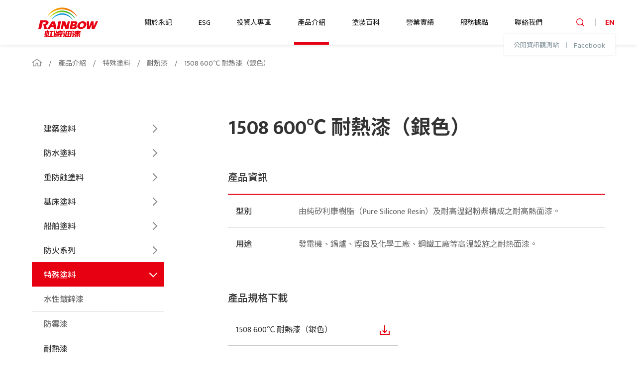

--- FILE ---
content_type: text/html; charset=UTF-8
request_url: https://www.rainbowpaint.com.tw/products/specialty-coatings/heat-resisting/1508-heat-resisting-paint-600
body_size: 22627
content:
<!doctype html>
<html lang="zh-Hant">
<head>
    <meta charset="UTF-8">
    <title>1508 	600℃ 耐熱漆（銀色） - 耐熱漆 - 特殊塗料 - 產品介紹 - 虹牌油漆</title>
    <meta http-equiv="X-UA-Compatible" content="IE=edge">
    <meta name="viewport" content="width=device-width, initial-scale=1">
    <meta name="description" content="虹牌油漆">
    <meta name="keywords" content="虹牌油漆">
    <meta name="copyright" content="永記造漆工業股份有限公司" />
    <meta name="author" content="" />
    <meta name="robots" content="all" />
    <meta name="csrf-token" content="3fuA4kbQoqBTZjxp5lDZZ0zwBZwTc0DMzZkvore4">
    <link rel="shortcut icon" href="https://www.rainbowpaint.com.tw/images/favicon.ico">
    <link rel="alternate" hreflang="zh-Hant" href="https://www.rainbowpaint.com.tw/products/specialty-coatings/heat-resisting/1508-heat-resisting-paint-600" />
    <link rel="canonical" href="https://www.rainbowpaint.com.tw/products/specialty-coatings/heat-resisting/1508-heat-resisting-paint-600" />
    <link rel="stylesheet" href="https://www.rainbowpaint.com.tw/styles/style.css?q=2">
	    <!-- Global site tag (gtag.js) - Google Analytics -->
<script async src="https://www.googletagmanager.com/gtag/js?id=UA-36271784-2"></script>
<script>
  window.dataLayer = window.dataLayer || [];
  function gtag(){dataLayer.push(arguments);}
  gtag('js', new Date());

  gtag('config', 'UA-36271784-2');
</script>

<!-- Google Tag Manager -->
<script>(function(w,d,s,l,i){w[l]=w[l]||[];w[l].push({'gtm.start':
new Date().getTime(),event:'gtm.js'});var f=d.getElementsByTagName(s)[0],
j=d.createElement(s),dl=l!='dataLayer'?'&l='+l:'';j.async=true;j.src=
'https://www.googletagmanager.com/gtm.js?id='+i+dl;f.parentNode.insertBefore(j,f);
})(window,document,'script','dataLayer','GTM-M3G7RXN');</script>
<!-- End Google Tag Manager -->

<script type='text/javascript'>
var tagtoo_advertiser_id=3337;
var tagtoo_ga=document.createElement('script');
tagtoo_ga.type='text/javascript';
tagtoo_ga.async=true;
tagtoo_ga.src='//ad.tagtoo.co/media/ad/track.js';
var tagtoo_s=document.getElementsByTagName('script')[0];
tagtoo_s.parentNode.insertBefore(tagtoo_ga,tagtoo_s);
</script>
</head>
<body>

<a class="toggle js-toggle" href="javascript:;"><span></span></a>
<header class="mainheader noban">
    <div class="w100-max-xl wrap-fluid-cus-r mainheader__wrap">
        <a class="logo" href="https://www.rainbowpaint.com.tw">logo</a>
        <nav class="mainnav jsAccordion">
            <ul class="navlist">
                <li>
                    <a class="navitem " href="javascript:;">關於永記</a>
                    <section class="dropmenu menu-second">
                        <ul>
                                                            <li>
                                    <a class="navitem" href="https://www.rainbowpaint.com.tw/abouts">公司簡介</a>
                                </li>
                                                        <li>
                                <a class="navitem" href="https://www.rainbowpaint.com.tw/abouts/history">公司沿革</a>
                            </li>
                            <li>
                                <a class="navitem" href="https://www.rainbowpaint.com.tw/abouts/quality">品質與認證</a>
                            </li>
                            <li>
                                <a class="navitem" href="https://www.rainbowpaint.com.tw/abouts/growth">營業成長</a>
                            </li>
                                                            <li>
                                    <a class="navitem" href="https://www.rainbowpaint.com.tw/abouts/rd">研究發展</a>
                                </li>
                                                        
                        </ul>
                    </section>
                </li>
                <li>
                    <a class="navitem " href="javascript:;">ESG</a>
                    <section class="dropmenu menu-second">
                        <ul>
                            <li>
                                <a class="navitem" href="https://www.rainbowpaint.com.tw/csr">報告書</a>
                            </li>
                            <li>
                                <a class="navitem" href="https://www.rainbowpaint.com.tw/csr/questionnaire">ESG問卷調查</a>
                            </li>
                        </ul>
                    </section>
                </li>
                <li>
                    <a class="navitem " href="https://www.rainbowpaint.com.tw/ir">投資人專區</a>
                </li>
                <li>
                    <a class="navitem  active " href="javascript:;">產品介紹</a>
                    <section class="dropmenu menu-second">
                        <ul>
                            <li>
                                <a class="navitem" href="https://www.rainbowpaint.com.tw/products">產品應用領域</a>
                            </li>
                        </ul>
                    </section>
                </li>
                <li>
                    <a class="navitem " href="https://www.rainbowpaint.com.tw/wiki/knowledges">塗裝百科</a>
                    <section class="dropmenu menu-second">
                        <ul>
                            <li>
                                <a class="navitem" href="https://www.rainbowpaint.com.tw/wiki/knowledges">認識塗料</a>
                            </li>
                            <li>
                                <a class="navitem" href="https://www.rainbowpaint.com.tw/wiki/technologies">塗裝技術</a>
                            </li>
                            <li>
                                <a class="navitem" href="https://www.rainbowpaint.com.tw/wiki/faq">常見問題</a>
                            </li>
                            <li>
                                <a class="navitem" href="https://www.rainbowpaint.com.tw/wiki/videos">施工影片</a>
                            </li>
                            <li>
                                <a class="navitem" href="https://www.rainbowpaint.com.tw/wiki/downloads">相關下載</a>
                            </li>
                        </ul>
                    </section>
                </li>
                <li>
                    <a class="navitem " href="https://www.rainbowpaint.com.tw/salecases">營業實績</a>
                </li>
                <li>
                    <a class="navitem " href="https://www.rainbowpaint.com.tw/locations">服務據點</a>
                </li>
                <li>
                    <a class="navitem " href="https://www.rainbowpaint.com.tw/contacts">聯絡我們</a>
                </li>
            </ul>
            <div class="auxlinks">
                <a class="auxlinksitem" href="https://emops.twse.com.tw/" target="_blank">公開資訊觀測站</a>
                <a class="auxlinksitem" href="https://zh-tw.facebook.com/rainbowpainttw" target="_blank">Facebook</a>
            </div>
        </nav>
        <div class="auxnav">
            <a class="auxitem search-trigger" href="javascript:;">
                <i class="icon icon-search"></i>
                <form class="searchero" action="https://www.rainbowpaint.com.tw/search/products" method="GET">
                    
                    <input type="text" name="keywords" placeholder="產品搜尋">
                </form>
            </a>

                            <a class="auxitem" href="https://www.rainbowpaint.com.tw/en">EN</a>
                    </div>
    </div>
</header>
<form class="mobileSearch searchero" action="https://www.rainbowpaint.com.tw/search/products" method="GET">
    
    <input type="text" name="keywords" placeholder="產品搜尋">
    </form>
    <main class="main-content page-mg">
        
        <div class="breadcrumbs">
            <div class="wrap">
                <ul class="no-desc">
                    <li class="breadcrumbs__item"><a href="https://www.rainbowpaint.com.tw"><i class="icon-home"></i></a></li>
                    <li class="breadcrumbs__item"><a href="javascript:;">產品介紹</a></li>
                    <li class="breadcrumbs__item"><a href="https://www.rainbowpaint.com.tw/products">特殊塗料</a></li>
                    <li class="breadcrumbs__item"><a href="javascript:;">耐熱漆</a></li>
                    <li class="breadcrumbs__item"><a href="javascript:;">1508 	600℃ 耐熱漆（銀色）</a></li>
                </ul>
            </div>
        </div>
        
        <section class="pagecontainer sec-pd product-info">
            <div class="wrap">
                <div class="row">
                    <div class="col-xl-3">
                        <span class="sidemenubtn">產品選單</span>
                        <aside class="sidemenu">
                            <span class="clsbtn btn-more"><i class="icon-plus"></i></span>
                            <div class="js-accordion acc-arrow sidemenu__acc">
                                                                    <div class="js-accgroup sidemenu__accgroup ">
                                        <div class="js-accitem sidemenu__acccate asidebtn">建築塗料</div>
                                        <div class="js-acclist sidemenu__acclist">
                                                                                            <div class="js-accgroup sidemenu__accgroup ">
                                                    <div class="js-accitem sidemenu__acccate asidebtn">油性水泥漆</div>
                                                    <div class="js-acclist sidemenu__acclist">
                                                                                                                    <a class="asidebtn " href="https://www.rainbowpaint.com.tw/products/architecture-coatings/solvent-based-acrylic-paints/401solventbased">401 油性水泥漆</a>
                                                                                                                    <a class="asidebtn " href="https://www.rainbowpaint.com.tw/products/architecture-coatings/solvent-based-acrylic-paints/402solventbased">402 油性透明水泥漆</a>
                                                                                                                    <a class="asidebtn " href="https://www.rainbowpaint.com.tw/products/architecture-coatings/solvent-based-acrylic-paints/404solventbased">404	油性水泥底漆(白色)</a>
                                                                                                                    <a class="asidebtn " href="https://www.rainbowpaint.com.tw/products/architecture-coatings/solvent-based-acrylic-paints/405solventbased">405 油性水泥漆</a>
                                                                                                                    <a class="asidebtn " href="https://www.rainbowpaint.com.tw/products/architecture-coatings/solvent-based-acrylic-paints/405-1solventbased">405-1 調色用油性水泥漆（紅色）</a>
                                                                                                                    <a class="asidebtn " href="https://www.rainbowpaint.com.tw/products/architecture-coatings/solvent-based-acrylic-paints/405-2solvent-based">405-2 調色用油性水泥漆(黃色)</a>
                                                                                                                    <a class="asidebtn " href="https://www.rainbowpaint.com.tw/products/architecture-coatings/solvent-based-acrylic-paints/415solvent-based">415 油性水泥漆</a>
                                                                                                                    <a class="asidebtn " href="https://www.rainbowpaint.com.tw/products/architecture-coatings/solvent-based-acrylic-paints/416solvent-based">416 油性水泥漆</a>
                                                                                                            </div>
                                                </div>
                                                                                            <div class="js-accgroup sidemenu__accgroup ">
                                                    <div class="js-accitem sidemenu__acccate asidebtn">水性水泥漆</div>
                                                    <div class="js-acclist sidemenu__acclist">
                                                                                                                    <a class="asidebtn " href="https://www.rainbowpaint.com.tw/products/architecture-coatings/45af865e-68f2-4d11-9ded-574002fa9aa4/4393bdaa-35c1-473e-8639-4503883a09dc">456 無味抗菌兒童漆</a>
                                                                                                                    <a class="asidebtn " href="https://www.rainbowpaint.com.tw/products/architecture-coatings/45af865e-68f2-4d11-9ded-574002fa9aa4/458">458	全效乳膠漆</a>
                                                                                                                    <a class="asidebtn " href="https://www.rainbowpaint.com.tw/products/architecture-coatings/45af865e-68f2-4d11-9ded-574002fa9aa4/432">432 易潔乳膠漆</a>
                                                                                                                    <a class="asidebtn " href="https://www.rainbowpaint.com.tw/products/architecture-coatings/45af865e-68f2-4d11-9ded-574002fa9aa4/438-water-based-emulsion-paint">438 全效抗裂乳膠漆</a>
                                                                                                                    <a class="asidebtn " href="https://www.rainbowpaint.com.tw/products/architecture-coatings/45af865e-68f2-4d11-9ded-574002fa9aa4/51f1a345-f99d-4701-a781-6964d145ecf8">455	虹牌乳膠漆</a>
                                                                                                                    <a class="asidebtn " href="https://www.rainbowpaint.com.tw/products/architecture-coatings/45af865e-68f2-4d11-9ded-574002fa9aa4/433-golden-acrylic-emulsion-paint">433 金典乳膠漆</a>
                                                                                                                    <a class="asidebtn " href="https://www.rainbowpaint.com.tw/products/architecture-coatings/45af865e-68f2-4d11-9ded-574002fa9aa4/436-emulsion-paint-matt">436 乳膠漆</a>
                                                                                                                    <a class="asidebtn " href="https://www.rainbowpaint.com.tw/products/architecture-coatings/45af865e-68f2-4d11-9ded-574002fa9aa4/a8cb42fb-c300-4fdd-a15d-4a7c18024d06">407	水性水泥漆</a>
                                                                                                                    <a class="asidebtn " href="https://www.rainbowpaint.com.tw/products/architecture-coatings/45af865e-68f2-4d11-9ded-574002fa9aa4/31bef1c3-d128-4c1f-b0eb-4276610248c6">408	水性水泥漆</a>
                                                                                                                    <a class="asidebtn " href="https://www.rainbowpaint.com.tw/products/architecture-coatings/45af865e-68f2-4d11-9ded-574002fa9aa4/51f2ded8-ed09-4675-8741-32d970f5b57b">409	水性水泥漆</a>
                                                                                                                    <a class="asidebtn " href="https://www.rainbowpaint.com.tw/products/architecture-coatings/45af865e-68f2-4d11-9ded-574002fa9aa4/450-flat-emulsion-paints-general-series">450	平光型水性水泥漆</a>
                                                                                                                    <a class="asidebtn " href="https://www.rainbowpaint.com.tw/products/architecture-coatings/45af865e-68f2-4d11-9ded-574002fa9aa4/450-gloss-emulsion-paints-general-series">450 有光型水性水泥漆</a>
                                                                                                                    <a class="asidebtn " href="https://www.rainbowpaint.com.tw/products/architecture-coatings/45af865e-68f2-4d11-9ded-574002fa9aa4/450-1-semi-gloss-emulsion-paint">450-1 半光型水性水泥漆</a>
                                                                                                                    <a class="asidebtn " href="https://www.rainbowpaint.com.tw/products/architecture-coatings/45af865e-68f2-4d11-9ded-574002fa9aa4/650-flat-emulsion-paints-general-series">650	平光型水性水泥漆</a>
                                                                                                                    <a class="asidebtn " href="https://www.rainbowpaint.com.tw/products/architecture-coatings/45af865e-68f2-4d11-9ded-574002fa9aa4/37ee2cc9-bfc4-4192-aa23-d4d10dbbe7b7">980	水性水泥漆</a>
                                                                                                                    <a class="asidebtn " href="https://www.rainbowpaint.com.tw/products/architecture-coatings/45af865e-68f2-4d11-9ded-574002fa9aa4/650-gloss-emulsion-paints-general-series">650 有光型水性水泥漆</a>
                                                                                                                    <a class="asidebtn " href="https://www.rainbowpaint.com.tw/products/architecture-coatings/45af865e-68f2-4d11-9ded-574002fa9aa4/823c09a1-2d4e-4752-aab3-6771e7456305">780 水性水泥漆</a>
                                                                                                                    <a class="asidebtn " href="https://www.rainbowpaint.com.tw/products/architecture-coatings/45af865e-68f2-4d11-9ded-574002fa9aa4/860-flat-emulsion-paints-general-series">860	平光型水性水泥漆</a>
                                                                                                                    <a class="asidebtn " href="https://www.rainbowpaint.com.tw/products/architecture-coatings/45af865e-68f2-4d11-9ded-574002fa9aa4/410-1-emulsion-primer">410-1 水性水泥底漆</a>
                                                                                                                    <a class="asidebtn " href="https://www.rainbowpaint.com.tw/products/architecture-coatings/45af865e-68f2-4d11-9ded-574002fa9aa4/411">411	調色用水性水泥漆（紅色）</a>
                                                                                                                    <a class="asidebtn " href="https://www.rainbowpaint.com.tw/products/architecture-coatings/45af865e-68f2-4d11-9ded-574002fa9aa4/412">412	調色用水性水泥漆（黃色）</a>
                                                                                                                    <a class="asidebtn " href="https://www.rainbowpaint.com.tw/products/architecture-coatings/45af865e-68f2-4d11-9ded-574002fa9aa4/0a140f1b-a97a-4634-a48a-20836db287d6">A315 家仕博乳膠漆</a>
                                                                                                                    <a class="asidebtn " href="https://www.rainbowpaint.com.tw/products/architecture-coatings/45af865e-68f2-4d11-9ded-574002fa9aa4/059c1561-15da-4be9-9fa0-c3fc145eb74a">A316 家仕博乳膠漆</a>
                                                                                                                    <a class="asidebtn " href="https://www.rainbowpaint.com.tw/products/architecture-coatings/45af865e-68f2-4d11-9ded-574002fa9aa4/a319">A319 調色水泥漆</a>
                                                                                                            </div>
                                                </div>
                                                                                            <div class="js-accgroup sidemenu__accgroup ">
                                                    <div class="js-accitem sidemenu__acccate asidebtn">外牆塗料</div>
                                                    <div class="js-acclist sidemenu__acclist">
                                                                                                                    <a class="asidebtn " href="https://www.rainbowpaint.com.tw/products/architecture-coatings/exterior-wall/sa2000-dirt-off-exterior-acrylic-emulsion-paint">SA2000 虹牌美彩麗外牆防塵漆</a>
                                                                                                                    <a class="asidebtn " href="https://www.rainbowpaint.com.tw/products/architecture-coatings/exterior-wall/sa3000-water-based-dirt-pick-up-elastic-paint">SA3000 水性彈性防塵漆</a>
                                                                                                                    <a class="asidebtn " href="https://www.rainbowpaint.com.tw/products/architecture-coatings/exterior-wall/sa5000">SA5000  全效防塵漆</a>
                                                                                                                    <a class="asidebtn " href="https://www.rainbowpaint.com.tw/products/architecture-coatings/exterior-wall/3d">8513 3D立體造型漆</a>
                                                                                                                    <a class="asidebtn " href="https://www.rainbowpaint.com.tw/products/architecture-coatings/exterior-wall/f3aa2807-64c9-484d-9c22-80c0007c3e0b">8514  3D立體造型漆(底色專用)</a>
                                                                                                                    <a class="asidebtn " href="https://www.rainbowpaint.com.tw/products/architecture-coatings/exterior-wall/45621c5f-5ff9-4256-975c-da5632e02d62">8515  3D立體造型漆</a>
                                                                                                                    <a class="asidebtn " href="https://www.rainbowpaint.com.tw/products/architecture-coatings/exterior-wall/32658ded-5054-41a0-b6ac-83eba4504295">8516 全彩崗岩漆</a>
                                                                                                                    <a class="asidebtn " href="https://www.rainbowpaint.com.tw/products/architecture-coatings/exterior-wall/29235e3b-1e81-4376-9bed-89ce3042d1f4">8519  3D立體造型漆</a>
                                                                                                                    <a class="asidebtn " href="https://www.rainbowpaint.com.tw/products/architecture-coatings/exterior-wall/80529296-4eee-48ad-b9ca-2887245ee366">8525 老屋整平材</a>
                                                                                                                    <a class="asidebtn " href="https://www.rainbowpaint.com.tw/products/architecture-coatings/exterior-wall/406-acrylic-emulsion-paints">406 水性水泥漆</a>
                                                                                                                    <a class="asidebtn " href="https://www.rainbowpaint.com.tw/products/architecture-coatings/exterior-wall/407-acrylic-emulsion-paints">407 水性水泥漆</a>
                                                                                                                    <a class="asidebtn " href="https://www.rainbowpaint.com.tw/products/architecture-coatings/exterior-wall/408-acrylic">408 水性水泥漆</a>
                                                                                                                    <a class="asidebtn " href="https://www.rainbowpaint.com.tw/products/architecture-coatings/exterior-wall/409-acrylic-emulsion-paints">409 水性水泥漆</a>
                                                                                                                    <a class="asidebtn " href="https://www.rainbowpaint.com.tw/products/architecture-coatings/exterior-wall/410-semi-gloss-emulsion-paint">410 半光型水性水泥漆</a>
                                                                                                                    <a class="asidebtn " href="https://www.rainbowpaint.com.tw/products/architecture-coatings/exterior-wall/a4565dee-2538-46ee-9010-058fe5732f4c">467 高滲透型強效防水底漆</a>
                                                                                                                    <a class="asidebtn " href="https://www.rainbowpaint.com.tw/products/architecture-coatings/exterior-wall/df5b3214-d85a-4285-933e-3ee4e1a20a12">467AD底漆密著促進劑</a>
                                                                                                                    <a class="asidebtn " href="https://www.rainbowpaint.com.tw/products/architecture-coatings/exterior-wall/421-water-based-elastomeric-coating">421 水性彈性面漆</a>
                                                                                                                    <a class="asidebtn " href="https://www.rainbowpaint.com.tw/products/architecture-coatings/exterior-wall/a1b742bb-93b3-4d1e-8af3-8eab7ba28510">420 彈性面漆用透明底漆</a>
                                                                                                                    <a class="asidebtn " href="https://www.rainbowpaint.com.tw/products/architecture-coatings/exterior-wall/5400f">5400F 永氟龍面漆</a>
                                                                                                                    <a class="asidebtn " href="https://www.rainbowpaint.com.tw/products/architecture-coatings/exterior-wall/429-water-base-multipurpose-wall-sealer">429 水性通用底漆</a>
                                                                                                            </div>
                                                </div>
                                                                                            <div class="js-accgroup sidemenu__accgroup ">
                                                    <div class="js-accitem sidemenu__acccate asidebtn">建築用透明保護漆</div>
                                                    <div class="js-acclist sidemenu__acclist">
                                                                                                                    <a class="asidebtn " href="https://www.rainbowpaint.com.tw/products/architecture-coatings/exterior-clear/471">471 油性透明金油</a>
                                                                                                                    <a class="asidebtn " href="https://www.rainbowpaint.com.tw/products/architecture-coatings/exterior-clear/472">472 水性透明石頭金油</a>
                                                                                                                    <a class="asidebtn " href="https://www.rainbowpaint.com.tw/products/architecture-coatings/exterior-clear/473">473 奈米石材防護劑 (高滲透)</a>
                                                                                                                    <a class="asidebtn " href="https://www.rainbowpaint.com.tw/products/architecture-coatings/exterior-clear/eco102-all-weather-dirt-shedding-clear-paint">ECO102 全效透明防護漆</a>
                                                                                                                    <a class="asidebtn " href="https://www.rainbowpaint.com.tw/products/architecture-coatings/exterior-clear/eco0112">ECO112 光潔能專用底漆</a>
                                                                                                                    <a class="asidebtn " href="https://www.rainbowpaint.com.tw/products/architecture-coatings/exterior-clear/eco01111">ECO1111 ECO-光潔能漆</a>
                                                                                                            </div>
                                                </div>
                                                                                            <div class="js-accgroup sidemenu__accgroup ">
                                                    <div class="js-accitem sidemenu__acccate asidebtn">水性環氧樹脂塗料</div>
                                                    <div class="js-acclist sidemenu__acclist">
                                                                                                                    <a class="asidebtn " href="https://www.rainbowpaint.com.tw/products/architecture-coatings/water-based-epoxy/1030-water-borne-catalyzed-epoxy-topcoat">1030 水性環氧樹脂面漆</a>
                                                                                                                    <a class="asidebtn " href="https://www.rainbowpaint.com.tw/products/architecture-coatings/water-based-epoxy/1030cp-water-based-epoxy-clear-primer">1030CP 水性環氧樹脂透明底漆</a>
                                                                                                                    <a class="asidebtn " href="https://www.rainbowpaint.com.tw/products/architecture-coatings/water-based-epoxy/ep-100-hydrophilic-easy-caulk">EP-100 水性環保AB膠</a>
                                                                                                                    <a class="asidebtn " href="https://www.rainbowpaint.com.tw/products/architecture-coatings/water-based-epoxy/61b67699-46e7-4b72-b890-6d350e1b9bb1">RAINBOWAQUA 3881 水性環氧抗靜電面漆</a>
                                                                                                            </div>
                                                </div>
                                                                                            <div class="js-accgroup sidemenu__accgroup ">
                                                    <div class="js-accitem sidemenu__acccate asidebtn">木器漆</div>
                                                    <div class="js-acclist sidemenu__acclist">
                                                                                                                    <a class="asidebtn " href="https://www.rainbowpaint.com.tw/products/architecture-coatings/wood/710">710 優麗頭度底漆</a>
                                                                                                                    <a class="asidebtn " href="https://www.rainbowpaint.com.tw/products/architecture-coatings/wood/9e70fa48-689f-4036-9028-00a0bfc3689c">711 優麗二度底漆</a>
                                                                                                                    <a class="asidebtn " href="https://www.rainbowpaint.com.tw/products/architecture-coatings/wood/1b8153b2-6186-4427-ae70-0f64bdecee63">780-1 優麗木器漆</a>
                                                                                                                    <a class="asidebtn " href="https://www.rainbowpaint.com.tw/products/architecture-coatings/wood/394b8e00-78bf-4b3b-8811-8d0ee5baadd9">780-2 優麗木器漆</a>
                                                                                                                    <a class="asidebtn " href="https://www.rainbowpaint.com.tw/products/architecture-coatings/wood/64fa82a6-a1ff-4fc0-9a59-5514713d971c">780-3 優麗木器漆</a>
                                                                                                                    <a class="asidebtn " href="https://www.rainbowpaint.com.tw/products/architecture-coatings/wood/cf7d517b-c3d1-47d8-ad0c-90aef67b51c7">YOP-700 水性戶外封閉底漆</a>
                                                                                                                    <a class="asidebtn " href="https://www.rainbowpaint.com.tw/products/architecture-coatings/wood/yot-705-leader-waterborne-exterior-wood-coating">YOT-705 麗特水性戶外護木漆</a>
                                                                                                                    <a class="asidebtn " href="https://www.rainbowpaint.com.tw/products/architecture-coatings/wood/00eaa0a8-cfab-4b50-8cc4-9e8594c9d406">YWP-101 木器用頭度底漆</a>
                                                                                                                    <a class="asidebtn " href="https://www.rainbowpaint.com.tw/products/architecture-coatings/wood/d6ce468d-6cd6-41fc-8d73-e1683a21b374">YWP-103 水性木器封油底漆</a>
                                                                                                                    <a class="asidebtn " href="https://www.rainbowpaint.com.tw/products/architecture-coatings/wood/1eee0b9f-3c8c-41d3-863d-ba6b74dd10e9">YWP-106C 水性木器二度底漆</a>
                                                                                                                    <a class="asidebtn " href="https://www.rainbowpaint.com.tw/products/architecture-coatings/wood/e8504be8-e910-4665-afce-4be9276d9ea5">YWP-107 水性木器二度底漆</a>
                                                                                                                    <a class="asidebtn " href="https://www.rainbowpaint.com.tw/products/architecture-coatings/wood/78d19d02-3ddb-462b-b2da-51844fa7ed1d">YWT-310 水性木器啞光面漆</a>
                                                                                                                    <a class="asidebtn " href="https://www.rainbowpaint.com.tw/products/architecture-coatings/wood/d710a74b-c732-45a4-909b-ced88431a268">YWT-311 水性木器平光面漆</a>
                                                                                                                    <a class="asidebtn " href="https://www.rainbowpaint.com.tw/products/architecture-coatings/wood/5ae36b3d-894e-4904-83c9-94d8b8422589">YWT-318 水性木器亮光面漆</a>
                                                                                                                    <a class="asidebtn " href="https://www.rainbowpaint.com.tw/products/architecture-coatings/wood/1eacd891-6825-4377-b3ed-5f686bdc91b5">YWT-320 水性木器絲絨面漆</a>
                                                                                                                    <a class="asidebtn " href="https://www.rainbowpaint.com.tw/products/architecture-coatings/wood/d7f2a176-3cb4-494b-b95d-26813a1526ad">YWT-321 水性木器自然還原漆</a>
                                                                                                                    <a class="asidebtn " href="https://www.rainbowpaint.com.tw/products/architecture-coatings/wood/9c4faae1-b2d2-43a0-83a9-a1eb83a310e1">YWT-323 水性木器自然漆</a>
                                                                                                                    <a class="asidebtn " href="https://www.rainbowpaint.com.tw/products/architecture-coatings/wood/435158e0-6753-48c4-a057-7674509453bc">YWT-500 水性木器二液型啞光面漆</a>
                                                                                                                    <a class="asidebtn " href="https://www.rainbowpaint.com.tw/products/architecture-coatings/wood/1ec12036-46c5-4050-9271-606d5767bf07">YWT-501 水性木器二液型平光面漆</a>
                                                                                                                    <a class="asidebtn " href="https://www.rainbowpaint.com.tw/products/architecture-coatings/wood/0ad11fdc-6e73-4188-bf19-699c02d43bb9">YWT-508 水性木器二液型亮光面漆</a>
                                                                                                            </div>
                                                </div>
                                                                                            <div class="js-accgroup sidemenu__accgroup ">
                                                    <div class="js-accitem sidemenu__acccate asidebtn">其它用建築塗料</div>
                                                    <div class="js-acclist sidemenu__acclist">
                                                                                                                    <a class="asidebtn " href="https://www.rainbowpaint.com.tw/products/architecture-coatings/other-uses-architectural/a3942cb3-da9f-4cd8-a39e-dbd814994b76">443	壁紙漆 ITALIA UNO+</a>
                                                                                                                    <a class="asidebtn " href="https://www.rainbowpaint.com.tw/products/architecture-coatings/other-uses-architectural/37f1db7b-27be-4da4-822b-760d55d2d9a0">160 水性調合漆</a>
                                                                                                                    <a class="asidebtn " href="https://www.rainbowpaint.com.tw/products/architecture-coatings/other-uses-architectural/92ab07f8-ba30-440e-8a33-1e33bb119d56">445 壁紙漆 ITALIA DUE</a>
                                                                                                                    <a class="asidebtn " href="https://www.rainbowpaint.com.tw/products/architecture-coatings/other-uses-architectural/ac893f39-7a45-4c3d-b8a1-e34c1c908097">8523 可酷力灰泥漆</a>
                                                                                                                    <a class="asidebtn " href="https://www.rainbowpaint.com.tw/products/architecture-coatings/other-uses-architectural/a313a350-0954-4810-88da-13ab6aed4474">406FM 水性面漆</a>
                                                                                                                    <a class="asidebtn " href="https://www.rainbowpaint.com.tw/products/architecture-coatings/other-uses-architectural/910cdc48-bcdd-4fd2-b1f9-ae15ee60aefb">420 彈性面漆用透明底漆</a>
                                                                                                                    <a class="asidebtn " href="https://www.rainbowpaint.com.tw/products/architecture-coatings/other-uses-architectural/422-water-based-elastomeric-sealant">422 水性彈性填泥</a>
                                                                                                                    <a class="asidebtn " href="https://www.rainbowpaint.com.tw/products/architecture-coatings/other-uses-architectural/sealant">423 強效填縫劑</a>
                                                                                                                    <a class="asidebtn " href="https://www.rainbowpaint.com.tw/products/architecture-coatings/other-uses-architectural/8ac970b2-2608-426d-9452-322b843bc26c">160	水性調合漆</a>
                                                                                                                    <a class="asidebtn " href="https://www.rainbowpaint.com.tw/products/architecture-coatings/other-uses-architectural/easycaulk">EP-100 水性環保AB膠</a>
                                                                                                                    <a class="asidebtn " href="https://www.rainbowpaint.com.tw/products/architecture-coatings/other-uses-architectural/500f-rainbow-all-purpose-coating">500F 虹牌全能漆</a>
                                                                                                            </div>
                                                </div>
                                                                                    </div>
                                    </div>
                                                                    <div class="js-accgroup sidemenu__accgroup ">
                                        <div class="js-accitem sidemenu__acccate asidebtn">防水塗料</div>
                                        <div class="js-acclist sidemenu__acclist">
                                                                                            <div class="js-accgroup sidemenu__accgroup ">
                                                    <div class="js-accitem sidemenu__acccate asidebtn">優麗防水系列</div>
                                                    <div class="js-acclist sidemenu__acclist">
                                                                                                                    <a class="asidebtn " href="https://www.rainbowpaint.com.tw/products/waterproof/polyurethane-waterproof-paints/6e380c0a-b932-45af-bf23-35958d0688b4">786	優麗封閉型防水底漆</a>
                                                                                                                    <a class="asidebtn " href="https://www.rainbowpaint.com.tw/products/waterproof/polyurethane-waterproof-paints/1a211cd7-6814-45bd-acbf-32e7306a8e2e">1062SL 永保新防水膜底漆(無溶劑型)</a>
                                                                                                                    <a class="asidebtn " href="https://www.rainbowpaint.com.tw/products/waterproof/polyurethane-waterproof-paints/6f8d0711-4e34-481d-bfcd-e1102a2265b4">1062 永保新防水膜底漆 (溶劑型)</a>
                                                                                                                    <a class="asidebtn " href="https://www.rainbowpaint.com.tw/products/waterproof/polyurethane-waterproof-paints/a31a1167-c792-449c-abd4-fee581c5215e">1062C 永保新防水膜底漆</a>
                                                                                                                    <a class="asidebtn " href="https://www.rainbowpaint.com.tw/products/waterproof/polyurethane-waterproof-paints/2fd60d64-da5e-43f7-b989-82ece2d8afb1">1073W 水性環氧透明水泥底漆</a>
                                                                                                                    <a class="asidebtn " href="https://www.rainbowpaint.com.tw/products/waterproof/polyurethane-waterproof-paints/781-weather-resistant-polyurethane-top-coating-for-water-proof">781 優麗防水膜耐候型面漆</a>
                                                                                                                    <a class="asidebtn " href="https://www.rainbowpaint.com.tw/products/waterproof/polyurethane-waterproof-paints/785-moisture-cured-polyurethane-primer-for-water-proof">785 優麗防水膜底漆 (一液型)</a>
                                                                                                                    <a class="asidebtn " href="https://www.rainbowpaint.com.tw/products/waterproof/polyurethane-waterproof-paints/ployurea">789單液PU防水材</a>
                                                                                                            </div>
                                                </div>
                                                                                            <div class="js-accgroup sidemenu__accgroup ">
                                                    <div class="js-accitem sidemenu__acccate asidebtn">水性防水系列</div>
                                                    <div class="js-acclist sidemenu__acclist">
                                                                                                                    <a class="asidebtn " href="https://www.rainbowpaint.com.tw/products/waterproof/water-based-waterproof-paints/424-water-based-waterproof-coating">424 漏克補 LOCK ROOF 水性防水材</a>
                                                                                                                    <a class="asidebtn " href="https://www.rainbowpaint.com.tw/products/waterproof/water-based-waterproof-paints/467-water-based-penetrating-waterproof-sealer">467 高滲透型強效防水底漆</a>
                                                                                                                    <a class="asidebtn " href="https://www.rainbowpaint.com.tw/products/waterproof/water-based-waterproof-paints/467ad-adhesion-promoters">467AD 底漆密著促進劑</a>
                                                                                                                    <a class="asidebtn " href="https://www.rainbowpaint.com.tw/products/waterproof/water-based-waterproof-paints/stonecoating">472 水性透明石頭金油</a>
                                                                                                                    <a class="asidebtn " href="https://www.rainbowpaint.com.tw/products/waterproof/water-based-waterproof-paints/protectant">473	奈米石材防護劑 (高滲透)</a>
                                                                                                                    <a class="asidebtn " href="https://www.rainbowpaint.com.tw/products/waterproof/water-based-waterproof-paints/477">477 單液防水彈泥</a>
                                                                                                                    <a class="asidebtn " href="https://www.rainbowpaint.com.tw/products/waterproof/water-based-waterproof-paints/00845860-002c-4064-94e2-05b700f07a58">486 無機材防水彈泥</a>
                                                                                                            </div>
                                                </div>
                                                                                            <div class="js-accgroup sidemenu__accgroup ">
                                                    <div class="js-accitem sidemenu__acccate asidebtn">永美耐防水系列</div>
                                                    <div class="js-acclist sidemenu__acclist">
                                                                                                                    <a class="asidebtn " href="https://www.rainbowpaint.com.tw/products/waterproof/waterproof-paints/0f7ffe69-caaf-47b4-aeda-ba8cd4a2f3d8">UP-100 永美耐彈性塗料</a>
                                                                                                                    <a class="asidebtn " href="https://www.rainbowpaint.com.tw/products/waterproof/waterproof-paints/up200-solvent-free-polyurea-elastomer-coating">UP-200	永美耐彈性塗料</a>
                                                                                                                    <a class="asidebtn " href="https://www.rainbowpaint.com.tw/products/waterproof/waterproof-paints/up-201">UP-201 永美耐專用底漆</a>
                                                                                                                    <a class="asidebtn " href="https://www.rainbowpaint.com.tw/products/waterproof/waterproof-paints/85fc3d47-b75e-4ed4-a620-13c3e7520936">UP-202 永美耐接著底漆</a>
                                                                                                                    <a class="asidebtn " href="https://www.rainbowpaint.com.tw/products/waterproof/waterproof-paints/up-203">UP-203 永美耐面漆</a>
                                                                                                                    <a class="asidebtn " href="https://www.rainbowpaint.com.tw/products/waterproof/waterproof-paints/b2d0d2a5-147b-4b41-872b-794fd3eface2">UP-204 永美耐轉接漆</a>
                                                                                                                    <a class="asidebtn " href="https://www.rainbowpaint.com.tw/products/waterproof/waterproof-paints/8970d75e-c56b-4895-8709-59201da59de7">UP-228 永美耐單液聚脲</a>
                                                                                                                    <a class="asidebtn " href="https://www.rainbowpaint.com.tw/products/waterproof/waterproof-paints/up-300-solvent-free-polyurethane-spray-coating">UP-300 永美耐無溶劑噴塗型PU塗料</a>
                                                                                                                    <a class="asidebtn " href="https://www.rainbowpaint.com.tw/products/waterproof/waterproof-paints/up-303">UP-303	永美耐面漆（水性）</a>
                                                                                                                    <a class="asidebtn " href="https://www.rainbowpaint.com.tw/products/waterproof/waterproof-paints/1062">1062 永保新防水膜底漆(溶劑型)</a>
                                                                                                                    <a class="asidebtn " href="https://www.rainbowpaint.com.tw/products/waterproof/waterproof-paints/1062c-epoxy-waterproof-primer">1062C 永保新防水膜底漆</a>
                                                                                                                    <a class="asidebtn " href="https://www.rainbowpaint.com.tw/products/waterproof/waterproof-paints/1062sl">1062SL 永保新防水膜底漆(無溶劑型)</a>
                                                                                                            </div>
                                                </div>
                                                                                            <div class="js-accgroup sidemenu__accgroup ">
                                                    <div class="js-accitem sidemenu__acccate asidebtn">其他防水材</div>
                                                    <div class="js-acclist sidemenu__acclist">
                                                                                                                    <a class="asidebtn " href="https://www.rainbowpaint.com.tw/products/waterproof/others/2580">2580 油性撥水劑</a>
                                                                                                                    <a class="asidebtn " href="https://www.rainbowpaint.com.tw/products/waterproof/others/c28b9e25-f9e0-4372-9b6f-7a0656d7b199">UP-168 單液聚脲防水材</a>
                                                                                                            </div>
                                                </div>
                                                                                    </div>
                                    </div>
                                                                    <div class="js-accgroup sidemenu__accgroup ">
                                        <div class="js-accitem sidemenu__acccate asidebtn">重防蝕塗料</div>
                                        <div class="js-acclist sidemenu__acclist">
                                                                                            <div class="js-accgroup sidemenu__accgroup ">
                                                    <div class="js-accitem sidemenu__acccate asidebtn">永保新塗料</div>
                                                    <div class="js-acclist sidemenu__acclist">
                                                                                                                    <a class="asidebtn " href="https://www.rainbowpaint.com.tw/products/heavy-duty-coatings/epoxy/04f5c593-496b-4ef7-89ed-3144561d32ed">1092 永保新新舊水泥接著劑</a>
                                                                                                                    <a class="asidebtn " href="https://www.rainbowpaint.com.tw/products/heavy-duty-coatings/epoxy/cdb7a3b7-8d4c-41cf-b879-39df68834557">EP-989	永保新高固型底漆</a>
                                                                                                                    <a class="asidebtn " href="https://www.rainbowpaint.com.tw/products/heavy-duty-coatings/epoxy/fbb61595-994f-4370-b491-88ca5942c1dc">2098SD	永保新耗散型抗靜電底漆</a>
                                                                                                                    <a class="asidebtn " href="https://www.rainbowpaint.com.tw/products/heavy-duty-coatings/epoxy/2d21e7fd-0cb0-46e8-842d-291638ee5917">RAINBOWCAR 1021	彩虹環氧漆</a>
                                                                                                                    <a class="asidebtn " href="https://www.rainbowpaint.com.tw/products/heavy-duty-coatings/epoxy/51f05ab9-3e9f-49eb-820e-6ec1c79420b5">2097N 永保新抗靜電面漆</a>
                                                                                                                    <a class="asidebtn " href="https://www.rainbowpaint.com.tw/products/heavy-duty-coatings/epoxy/21363b72-be18-4a56-9718-f585e7e66888">RAINBOWAQUA 3800 彩虹永保漆3800</a>
                                                                                                                    <a class="asidebtn " href="https://www.rainbowpaint.com.tw/products/heavy-duty-coatings/epoxy/bd595ee5-5ff7-47eb-a9a0-948de70f4f9f">RAINBOWAQUA 3830  彩虹永保漆3830</a>
                                                                                                                    <a class="asidebtn " href="https://www.rainbowpaint.com.tw/products/heavy-duty-coatings/epoxy/4f9c4358-a7d8-4c46-b51f-20b7443ccd54">1073PC 永保新透明水泥鋼構底漆</a>
                                                                                                                    <a class="asidebtn " href="https://www.rainbowpaint.com.tw/products/heavy-duty-coatings/epoxy/28cce32c-74b8-4f12-9b36-2df20ac31ad8">1073MVB 永保新潮濕面用透明漆</a>
                                                                                                                    <a class="asidebtn " href="https://www.rainbowpaint.com.tw/products/heavy-duty-coatings/epoxy/ep-988-epoxy-high-solids-coating-for-anti-corrosion">EP-988	永保新高固型防蝕塗料</a>
                                                                                                                    <a class="asidebtn " href="https://www.rainbowpaint.com.tw/products/heavy-duty-coatings/epoxy/c5f7dc08-9a2e-42c5-8d00-a65479536cd5">EP-988AL 永保新高固型防蝕塗料 (AL)</a>
                                                                                                                    <a class="asidebtn " href="https://www.rainbowpaint.com.tw/products/heavy-duty-coatings/epoxy/ea74c784-b5bb-47cb-acbd-fe296234f71c">EP-988GF 永保新高固型鱗片塗料</a>
                                                                                                                    <a class="asidebtn " href="https://www.rainbowpaint.com.tw/products/heavy-duty-coatings/epoxy/d0ceeab7-3014-4b37-8ff9-7c3ee5762f2c">EP-4556F(MIL) 永保新內襯塗料（軍規用）</a>
                                                                                                                    <a class="asidebtn " href="https://www.rainbowpaint.com.tw/products/heavy-duty-coatings/epoxy/7495e956-300e-437e-bd2c-65a890c4c14d">EP-987 永保新高性能防蝕塗料</a>
                                                                                                                    <a class="asidebtn " href="https://www.rainbowpaint.com.tw/products/heavy-duty-coatings/epoxy/e0f660bd-a761-4a67-9593-91fea4b1b931">EP-4567 永保新無溶劑水櫃漆</a>
                                                                                                                    <a class="asidebtn " href="https://www.rainbowpaint.com.tw/products/heavy-duty-coatings/epoxy/864cbf46-545e-4e07-ac51-f21141ec8149">W-155 永保新水道用柏油漆</a>
                                                                                                                    <a class="asidebtn " href="https://www.rainbowpaint.com.tw/products/heavy-duty-coatings/epoxy/ep-116-epoxy-multi-purpose-primer">EP-116 永保新通用底漆</a>
                                                                                                                    <a class="asidebtn " href="https://www.rainbowpaint.com.tw/products/heavy-duty-coatings/epoxy/fe859b42-f43c-4e9b-a4b4-7ebdce93e253">1573 酚醛環氧耐化塗料</a>
                                                                                                                    <a class="asidebtn " href="https://www.rainbowpaint.com.tw/products/heavy-duty-coatings/epoxy/64ca3cee-cab9-4e77-be52-77836853c21b">1050M 環氧樹脂變性塗料</a>
                                                                                                                    <a class="asidebtn " href="https://www.rainbowpaint.com.tw/products/heavy-duty-coatings/epoxy/f34f0e4e-3922-402f-a64f-323ef182835b">1015N 永保新無溶劑抗靜電面漆</a>
                                                                                                                    <a class="asidebtn " href="https://www.rainbowpaint.com.tw/products/heavy-duty-coatings/epoxy/75ea0067-9e11-406f-a464-2e7512121596">1015GBM 永保新無溶劑面漆</a>
                                                                                                                    <a class="asidebtn " href="https://www.rainbowpaint.com.tw/products/heavy-duty-coatings/epoxy/1016-epoxy-tar-solventless">1016(EP-11) 永保新無溶劑柏油漆</a>
                                                                                                                    <a class="asidebtn " href="https://www.rainbowpaint.com.tw/products/heavy-duty-coatings/epoxy/1009-epoxy-red-oxide-primer">1009(EP-02) 永保新防銹漆</a>
                                                                                                                    <a class="asidebtn " href="https://www.rainbowpaint.com.tw/products/heavy-duty-coatings/epoxy/1010-epoxy-varnish">1010 永保新透明凡立水</a>
                                                                                                                    <a class="asidebtn " href="https://www.rainbowpaint.com.tw/products/heavy-duty-coatings/epoxy/1002-epoxy-primer">1002 永保新白底漆</a>
                                                                                                                    <a class="asidebtn " href="https://www.rainbowpaint.com.tw/products/heavy-duty-coatings/epoxy/1035-water-based-epoxy-aluminum-tripolyphosphate-primer">1035 水性環氧樹脂三聚磷酸鋁防銹底漆</a>
                                                                                                                    <a class="asidebtn " href="https://www.rainbowpaint.com.tw/products/heavy-duty-coatings/epoxy/1003-epoxy-putty">1003(EP-14) 永保新補土</a>
                                                                                                                    <a class="asidebtn " href="https://www.rainbowpaint.com.tw/products/heavy-duty-coatings/epoxy/85bb9d3a-b5ea-4166-be7c-85592516a9ce">1020HB 永保新合金用底漆(高膜型)</a>
                                                                                                                    <a class="asidebtn " href="https://www.rainbowpaint.com.tw/products/heavy-duty-coatings/epoxy/4556-high-solids-amine-cured-epoxy">4556(EP-4556E) 永保新高固型油櫃耐油塗料</a>
                                                                                                                    <a class="asidebtn " href="https://www.rainbowpaint.com.tw/products/heavy-duty-coatings/epoxy/32e16983-6629-479d-a6a0-1de9dc4e2f7c">1014FD	 永保新無溶劑透明漆(冬)</a>
                                                                                                                    <a class="asidebtn " href="https://www.rainbowpaint.com.tw/products/heavy-duty-coatings/epoxy/1030cp-water-based-epoxy-clear-primer-serler">1030CP 水性環氧樹脂透明底漆</a>
                                                                                                                    <a class="asidebtn " href="https://www.rainbowpaint.com.tw/products/heavy-duty-coatings/epoxy/1007-epoxy-red-lead-primer">1007(EP-01) 永保新紅丹底漆</a>
                                                                                                                    <a class="asidebtn " href="https://www.rainbowpaint.com.tw/products/heavy-duty-coatings/epoxy/f338da30-5a17-41e5-9ae1-edb231b7d4e4">2098AS 永保新導電底漆</a>
                                                                                                                    <a class="asidebtn " href="https://www.rainbowpaint.com.tw/products/heavy-duty-coatings/epoxy/1030fm-water-based-catalyzed-epoxy-coating">1030FM 水性環氧樹脂面漆</a>
                                                                                                                    <a class="asidebtn " href="https://www.rainbowpaint.com.tw/products/heavy-duty-coatings/epoxy/b5bc53a3-e938-4904-8b34-7e670d14f012">RAINBOWAQUA 1020W	水性環氧合金用底漆</a>
                                                                                                                    <a class="asidebtn " href="https://www.rainbowpaint.com.tw/products/heavy-duty-coatings/epoxy/1040-epoxy-lining">1040(EP-18-1)永保新重防蝕塗料</a>
                                                                                                                    <a class="asidebtn " href="https://www.rainbowpaint.com.tw/products/heavy-duty-coatings/epoxy/1030-water-based-catalyzed-epoxy-topcoat">1030 水性環氧樹脂面漆</a>
                                                                                                                    <a class="asidebtn " href="https://www.rainbowpaint.com.tw/products/heavy-duty-coatings/epoxy/dbf9e659-3d49-41cc-8952-c64e8ee0d05e">1001FM 永保新面漆 (配合FM-900使用)</a>
                                                                                                                    <a class="asidebtn " href="https://www.rainbowpaint.com.tw/products/heavy-duty-coatings/epoxy/1001epoxy-topcoat">1001(EP-04) 永保新面漆</a>
                                                                                                                    <a class="asidebtn " href="https://www.rainbowpaint.com.tw/products/heavy-duty-coatings/epoxy/1004-epoxy-tar-hb">1004(EP-06) 永保新柏油漆</a>
                                                                                                                    <a class="asidebtn " href="https://www.rainbowpaint.com.tw/products/heavy-duty-coatings/epoxy/fe9f5c67-b90b-499d-a693-42cc5335be57">1005 永保新調薄劑 (SP-12)</a>
                                                                                                                    <a class="asidebtn " href="https://www.rainbowpaint.com.tw/products/heavy-duty-coatings/epoxy/1008-epoxy-zinc-chromate-primer">1008(EP-09) 永保新鋅鉻黃底漆</a>
                                                                                                                    <a class="asidebtn " href="https://www.rainbowpaint.com.tw/products/heavy-duty-coatings/epoxy/1014-solventless-epoxy-coating-clear">1014 永保新無溶劑透明漆</a>
                                                                                                                    <a class="asidebtn " href="https://www.rainbowpaint.com.tw/products/heavy-duty-coatings/epoxy/epoxy-coating-solventless">1015 永保新無溶劑面漆</a>
                                                                                                                    <a class="asidebtn " href="https://www.rainbowpaint.com.tw/products/heavy-duty-coatings/epoxy/1017-epoxy-water-tank-coating">1017(EP-07) 永保新清水槽漆</a>
                                                                                                                    <a class="asidebtn " href="https://www.rainbowpaint.com.tw/products/heavy-duty-coatings/epoxy/1050-epoxy-mio-primer">1050(EP-20) 永保新Ｍ. I. Ｏ. 防銹底漆</a>
                                                                                                                    <a class="asidebtn " href="https://www.rainbowpaint.com.tw/products/heavy-duty-coatings/epoxy/1061-high-solids-epoxy-coating">1061(EP-999) 環氧樹脂高固型塗料</a>
                                                                                                                    <a class="asidebtn " href="https://www.rainbowpaint.com.tw/products/heavy-duty-coatings/epoxy/1055-epoxy-topcoat">1055 永保新面漆</a>
                                                                                                                    <a class="asidebtn " href="https://www.rainbowpaint.com.tw/products/heavy-duty-coatings/epoxy/1056-epoxy-topcoat">1056 永保新面漆</a>
                                                                                                                    <a class="asidebtn " href="https://www.rainbowpaint.com.tw/products/heavy-duty-coatings/epoxy/1060-epoxy-middle-coating">1060 永保新中塗漆</a>
                                                                                                                    <a class="asidebtn " href="https://www.rainbowpaint.com.tw/products/heavy-duty-coatings/epoxy/1061gf-epoxy-high-solids-glass-flake-coatingep-999gf">1061GF(EP-999GF) 永保新高固型玻璃鱗片塗料</a>
                                                                                                                    <a class="asidebtn " href="https://www.rainbowpaint.com.tw/products/heavy-duty-coatings/epoxy/4567-solventfree-amine-cured-epoxy-for-water-tank">4567 永保新無溶劑水櫃漆</a>
                                                                                                                    <a class="asidebtn " href="https://www.rainbowpaint.com.tw/products/heavy-duty-coatings/epoxy/1020-epoxy-alloy-primer">1020 永保新合金用底漆</a>
                                                                                                                    <a class="asidebtn " href="https://www.rainbowpaint.com.tw/products/heavy-duty-coatings/epoxy/1061h-high-solids-epoxy-coating">1061H(EP-999H)永保新高固型塗料</a>
                                                                                                                    <a class="asidebtn " href="https://www.rainbowpaint.com.tw/products/heavy-duty-coatings/epoxy/1070-epoxy-bleached-tar-coating-hb">1070 (EP-10) 永保新淺色柏油漆</a>
                                                                                                                    <a class="asidebtn " href="https://www.rainbowpaint.com.tw/products/heavy-duty-coatings/epoxy/1072-epoxy-deck-compound">1072(EP-16) 永保新甲板泥</a>
                                                                                                                    <a class="asidebtn " href="https://www.rainbowpaint.com.tw/products/heavy-duty-coatings/epoxy/1071-epoxy-non-slip-deck-coating">1071(EP-17) 永保新防滑漆</a>
                                                                                                                    <a class="asidebtn " href="https://www.rainbowpaint.com.tw/products/heavy-duty-coatings/epoxy/87724797-932b-4ee4-a52a-187a852c5c6c">1073 永保新透明水泥鋼構底漆</a>
                                                                                                                    <a class="asidebtn " href="https://www.rainbowpaint.com.tw/products/heavy-duty-coatings/epoxy/1085sp-epoxy-splash-zone-coating">1085SP 永保新濺水區防蝕塗料(噴塗型)</a>
                                                                                                                    <a class="asidebtn " href="https://www.rainbowpaint.com.tw/products/heavy-duty-coatings/epoxy/1075-epoxy-aluminum-tripolyphosphate-primer">1075(EP-99) 永保新三聚磷酸鋁防銹底漆</a>
                                                                                                                    <a class="asidebtn " href="https://www.rainbowpaint.com.tw/products/heavy-duty-coatings/epoxy/1074-epoxy-glass-flake-abrasion-resistant-paint">1074(EP-150) 永保新玻璃鱗片耐磨漆</a>
                                                                                                                    <a class="asidebtn " href="https://www.rainbowpaint.com.tw/products/heavy-duty-coatings/epoxy/1076-epoxy-zinc-phosphate-primer">1076(EP-66) 永保新磷酸鋅防銹底漆</a>
                                                                                                                    <a class="asidebtn " href="https://www.rainbowpaint.com.tw/products/heavy-duty-coatings/epoxy/1087p-epoxy-under-water-primer">1087P 永保新水中硬化底漆</a>
                                                                                                                    <a class="asidebtn " href="https://www.rainbowpaint.com.tw/products/heavy-duty-coatings/epoxy/1078-epoxy-tar-hs">1078 (EP-78HS) 永保新高固型柏油漆</a>
                                                                                                                    <a class="asidebtn " href="https://www.rainbowpaint.com.tw/products/heavy-duty-coatings/epoxy/5768d702-586f-4723-a2da-9a49d9af8809">1073W 水性環氧透明水泥底漆</a>
                                                                                                                    <a class="asidebtn " href="https://www.rainbowpaint.com.tw/products/heavy-duty-coatings/epoxy/c3b782f1-2f97-4e2f-9bba-b0abac08e1da">1087 永保新水中硬化塗料</a>
                                                                                                                    <a class="asidebtn " href="https://www.rainbowpaint.com.tw/products/heavy-duty-coatings/epoxy/1085-epoxy-splash-zone-clading">1085 永保新水中被覆塗料</a>
                                                                                                                    <a class="asidebtn " href="https://www.rainbowpaint.com.tw/products/heavy-duty-coatings/epoxy/1058hs-high-solids-epoxy-potable-water-tank-lining">1058HS	永保新高固型水道內襯塗料</a>
                                                                                                                    <a class="asidebtn " href="https://www.rainbowpaint.com.tw/products/heavy-duty-coatings/epoxy/1058-epoxy-water-works-coating-jwwa-k-135">1058 永保新水道內襯塗料</a>
                                                                                                                    <a class="asidebtn " href="https://www.rainbowpaint.com.tw/products/heavy-duty-coatings/epoxy/de8edeba-1c7b-4cd3-bb66-1e38253928fc">1091 永保新混凝土注射用接著劑</a>
                                                                                                                    <a class="asidebtn " href="https://www.rainbowpaint.com.tw/products/heavy-duty-coatings/epoxy/20a799bc-7cb6-4682-ae57-3b7145da111d">EPW-21 水性環氧三聚磷酸鋁防銹漆</a>
                                                                                                                    <a class="asidebtn " href="https://www.rainbowpaint.com.tw/products/heavy-duty-coatings/epoxy/ep-4556f-solvent-free-amine-cured-epoxy">EP-4556F 永保新無溶劑型內襯塗料</a>
                                                                                                                    <a class="asidebtn " href="https://www.rainbowpaint.com.tw/products/heavy-duty-coatings/epoxy/1098sd-epoxy-conductive-primer-for-electricity-dissipation">1098SD 永保新耗散型導電底漆</a>
                                                                                                            </div>
                                                </div>
                                                                                            <div class="js-accgroup sidemenu__accgroup ">
                                                    <div class="js-accitem sidemenu__acccate asidebtn">調合漆</div>
                                                    <div class="js-acclist sidemenu__acclist">
                                                                                                                    <a class="asidebtn " href="https://www.rainbowpaint.com.tw/products/heavy-duty-coatings/alkyd-paints/101-ready-mixed-paint-dark-color-series">101 深色調合漆</a>
                                                                                                                    <a class="asidebtn " href="https://www.rainbowpaint.com.tw/products/heavy-duty-coatings/alkyd-paints/102-ready-mixed-paint-white-color-series">102 調合漆</a>
                                                                                                                    <a class="asidebtn " href="https://www.rainbowpaint.com.tw/products/heavy-duty-coatings/alkyd-paints/103-ready-mixed-aluminum-paint">103 調合漆銀色</a>
                                                                                                                    <a class="asidebtn " href="https://www.rainbowpaint.com.tw/products/heavy-duty-coatings/alkyd-paints/105-ready-mixed-paint-medium-color-series">105 中色調合漆</a>
                                                                                                                    <a class="asidebtn " href="https://www.rainbowpaint.com.tw/products/heavy-duty-coatings/alkyd-paints/106-ready-mixed-paint-dark-color-series">106 深色調合漆</a>
                                                                                                                    <a class="asidebtn " href="https://www.rainbowpaint.com.tw/products/heavy-duty-coatings/alkyd-paints/107-ready-mixed-paint-dark-color-series">107 深色調合漆</a>
                                                                                                                    <a class="asidebtn " href="https://www.rainbowpaint.com.tw/products/heavy-duty-coatings/alkyd-paints/b64e519c-27f2-4ad4-a741-23eba0f7cf8b">9957 醇酸樹脂瓷漆</a>
                                                                                                                    <a class="asidebtn " href="https://www.rainbowpaint.com.tw/products/heavy-duty-coatings/alkyd-paints/108-ready-mixed-paint-dark-color-series">108 深色調合漆</a>
                                                                                                                    <a class="asidebtn " href="https://www.rainbowpaint.com.tw/products/heavy-duty-coatings/alkyd-paints/109-oil-primer-white">109 油性打底漆白色</a>
                                                                                                                    <a class="asidebtn " href="https://www.rainbowpaint.com.tw/products/heavy-duty-coatings/alkyd-paints/110-ready-mixed-paint-dark-color-series">110 調合漆</a>
                                                                                                                    <a class="asidebtn " href="https://www.rainbowpaint.com.tw/products/heavy-duty-coatings/alkyd-paints/111-ready-mixed-paint-white-color-series">111 調合漆白色</a>
                                                                                                                    <a class="asidebtn " href="https://www.rainbowpaint.com.tw/products/heavy-duty-coatings/alkyd-paints/a25cbbf2-e718-4f9e-911b-ce6fcee2f750">150 中色調合漆</a>
                                                                                                                    <a class="asidebtn " href="https://www.rainbowpaint.com.tw/products/heavy-duty-coatings/alkyd-paints/155-rainbow-self-primering-topcoat">155 虹牌底面漆 (底面兩用漆)</a>
                                                                                                                    <a class="asidebtn " href="https://www.rainbowpaint.com.tw/products/heavy-duty-coatings/alkyd-paints/2301-flat-paint-white">2301 平光漆(白色)</a>
                                                                                                                    <a class="asidebtn " href="https://www.rainbowpaint.com.tw/products/heavy-duty-coatings/alkyd-paints/508-synthetic-enamel-general-purpose-gray">508 鮮麗漆一般用 灰色</a>
                                                                                                            </div>
                                                </div>
                                                                                            <div class="js-accgroup sidemenu__accgroup ">
                                                    <div class="js-accitem sidemenu__acccate asidebtn">永特龍塗料</div>
                                                    <div class="js-acclist sidemenu__acclist">
                                                                                                                    <a class="asidebtn " href="https://www.rainbowpaint.com.tw/products/heavy-duty-coatings/top-long/t-200v-toplong-clearsilicone-acrylic">T-200V 永特龍透明漆 (矽變性壓克力樹脂漆)</a>
                                                                                                                    <a class="asidebtn " href="https://www.rainbowpaint.com.tw/products/heavy-duty-coatings/top-long/t-200f-toplong-coatingsilicone-acrylic">T200F 永特龍面漆 (矽變性壓克力樹脂漆)</a>
                                                                                                            </div>
                                                </div>
                                                                                            <div class="js-accgroup sidemenu__accgroup ">
                                                    <div class="js-accitem sidemenu__acccate asidebtn">優麗漆(pu漆)</div>
                                                    <div class="js-acclist sidemenu__acclist">
                                                                                                                    <a class="asidebtn " href="https://www.rainbowpaint.com.tw/products/heavy-duty-coatings/polyurethane/ba306423-efb9-416a-9aa9-7c71a2c0e428">RAINBOWAQUA 3751  彩虹永保漆3751</a>
                                                                                                                    <a class="asidebtn " href="https://www.rainbowpaint.com.tw/products/heavy-duty-coatings/polyurethane/712-polyurethane-coatingwhitenn-type">712	優麗漆白色 (ＮＮ型)</a>
                                                                                                                    <a class="asidebtn " href="https://www.rainbowpaint.com.tw/products/heavy-duty-coatings/polyurethane/713-polyurethane-clear-coating-nn-type">713	優麗漆透明 (ＮＮ型)</a>
                                                                                                                    <a class="asidebtn " href="https://www.rainbowpaint.com.tw/products/heavy-duty-coatings/polyurethane/722-polyurethane-clear-coating-n-type">722	優麗漆透明 (Ｎ型)</a>
                                                                                                                    <a class="asidebtn " href="https://www.rainbowpaint.com.tw/products/heavy-duty-coatings/polyurethane/725-polyurethane-coating-white-n-type">725（UP-04） 優麗漆白色(Ｎ型)</a>
                                                                                                                    <a class="asidebtn " href="https://www.rainbowpaint.com.tw/products/heavy-duty-coatings/polyurethane/c0b6c234-2e49-4be3-a586-084d55f5312b">739 優麗高膜厚漆調薄劑</a>
                                                                                                                    <a class="asidebtn " href="https://www.rainbowpaint.com.tw/products/heavy-duty-coatings/polyurethane/726s-polyurethane-coating-colors-n-type">726S 優麗面漆(Ｎ型)</a>
                                                                                                                    <a class="asidebtn " href="https://www.rainbowpaint.com.tw/products/heavy-duty-coatings/polyurethane/727">727 彩虹聚胺酯漆</a>
                                                                                                                    <a class="asidebtn " href="https://www.rainbowpaint.com.tw/products/heavy-duty-coatings/polyurethane/c0241a5d-c3b8-4762-ab25-c4b970704e9b">UP-460	優麗高膜厚面漆</a>
                                                                                                                    <a class="asidebtn " href="https://www.rainbowpaint.com.tw/products/heavy-duty-coatings/polyurethane/727s-polyurethane-coating-colors-n-type">727S 優麗面漆(Ｎ型)</a>
                                                                                                                    <a class="asidebtn " href="https://www.rainbowpaint.com.tw/products/heavy-duty-coatings/polyurethane/728-polyurethane-coating-n-type">728	優麗面漆 (Ｎ型)</a>
                                                                                                                    <a class="asidebtn " href="https://www.rainbowpaint.com.tw/products/heavy-duty-coatings/polyurethane/728s-polyurethane-coating-colors-n-type">728S 優麗面漆(Ｎ型)</a>
                                                                                                                    <a class="asidebtn " href="https://www.rainbowpaint.com.tw/products/heavy-duty-coatings/polyurethane/729s-polyurethane-coating-colors-n-type">729S 優麗面漆(Ｎ型)</a>
                                                                                                                    <a class="asidebtn " href="https://www.rainbowpaint.com.tw/products/heavy-duty-coatings/polyurethane/730-polyurethane-coating-black-n-type">730	優麗漆黑色(Ｎ型)</a>
                                                                                                                    <a class="asidebtn " href="https://www.rainbowpaint.com.tw/products/heavy-duty-coatings/polyurethane/731-polyurethane-coating-flat-black-n-type">731	優麗漆黑色(Ｎ型)平光</a>
                                                                                                                    <a class="asidebtn " href="https://www.rainbowpaint.com.tw/products/heavy-duty-coatings/polyurethane/732-polyurethane-clear-coating-flat-n-type">732	優麗漆透明(Ｎ型)平光</a>
                                                                                                                    <a class="asidebtn " href="https://www.rainbowpaint.com.tw/products/heavy-duty-coatings/polyurethane/up-450-polyurethane-coatings">UP-450	優麗高固型面漆</a>
                                                                                                                    <a class="asidebtn " href="https://www.rainbowpaint.com.tw/products/heavy-duty-coatings/polyurethane/4b3e3702-a230-4d08-9727-2dc765f699f2">UP-450HB 優麗高膜厚面漆</a>
                                                                                                                    <a class="asidebtn " href="https://www.rainbowpaint.com.tw/products/heavy-duty-coatings/polyurethane/up-450f-polyurethane-coating">UP-450F 優麗超耐候面漆</a>
                                                                                                                    <a class="asidebtn " href="https://www.rainbowpaint.com.tw/products/heavy-duty-coatings/polyurethane/up-736-polyurethane-thinner">736	優麗漆調薄劑</a>
                                                                                                                    <a class="asidebtn " href="https://www.rainbowpaint.com.tw/products/heavy-duty-coatings/polyurethane/738-polyurethane-coating-golden">738	優麗漆(金色)</a>
                                                                                                                    <a class="asidebtn " href="https://www.rainbowpaint.com.tw/products/heavy-duty-coatings/polyurethane/741-polyurethane">741 優麗透明反光面漆</a>
                                                                                                                    <a class="asidebtn " href="https://www.rainbowpaint.com.tw/products/heavy-duty-coatings/polyurethane/745s-polyurethane-coating-colors-n-type">745S(UP-04) 優麗面漆(Ｎ型)</a>
                                                                                                                    <a class="asidebtn " href="https://www.rainbowpaint.com.tw/products/heavy-duty-coatings/polyurethane/747-moisture-cured-polyurethane-topcoat">747 優麗單液PU面漆</a>
                                                                                                                    <a class="asidebtn " href="https://www.rainbowpaint.com.tw/products/heavy-duty-coatings/polyurethane/751-polyurethane-elastic-coating-n-type">751 優麗彈性面漆(Ｎ型)</a>
                                                                                                                    <a class="asidebtn " href="https://www.rainbowpaint.com.tw/products/heavy-duty-coatings/polyurethane/770">RAINBOWCAR 770 彩虹高固型面漆</a>
                                                                                                                    <a class="asidebtn " href="https://www.rainbowpaint.com.tw/products/heavy-duty-coatings/polyurethane/upw-10-polyurethane">UPW-10（723） 水性優麗面漆</a>
                                                                                                            </div>
                                                </div>
                                                                                            <div class="js-accgroup sidemenu__accgroup ">
                                                    <div class="js-accitem sidemenu__acccate asidebtn">防銹底漆</div>
                                                    <div class="js-acclist sidemenu__acclist">
                                                                                                                    <a class="asidebtn " href="https://www.rainbowpaint.com.tw/products/heavy-duty-coatings/anti-corrosive-primers/500p-galvanized-steel-emulsion-paint">500P 水性鍍鋅漆</a>
                                                                                                                    <a class="asidebtn " href="https://www.rainbowpaint.com.tw/products/heavy-duty-coatings/anti-corrosive-primers/5d3a5750-9acd-4bba-9ec2-506285a3d661">913(SP-11) 伐銹底漆調薄劑</a>
                                                                                                                    <a class="asidebtn " href="https://www.rainbowpaint.com.tw/products/heavy-duty-coatings/anti-corrosive-primers/902-red-oxide-surfacer">902 紅色打底漆</a>
                                                                                                                    <a class="asidebtn " href="https://www.rainbowpaint.com.tw/products/heavy-duty-coatings/anti-corrosive-primers/903-gray-surfacer">903 灰色打底漆</a>
                                                                                                                    <a class="asidebtn " href="https://www.rainbowpaint.com.tw/products/heavy-duty-coatings/anti-corrosive-primers/904-red-oxide-primer">904(OP-95)紅色防銹漆</a>
                                                                                                                    <a class="asidebtn " href="https://www.rainbowpaint.com.tw/products/heavy-duty-coatings/anti-corrosive-primers/905-high-red-lead-primer">905(OP-91) 紅丹漆</a>
                                                                                                                    <a class="asidebtn " href="https://www.rainbowpaint.com.tw/products/heavy-duty-coatings/anti-corrosive-primers/906-red-lead-primer">906(OP-92)紅丹防銹漆</a>
                                                                                                                    <a class="asidebtn " href="https://www.rainbowpaint.com.tw/products/heavy-duty-coatings/anti-corrosive-primers/907-zinc-chromate-primer">907(OP-93) 鋅鉻黃底漆</a>
                                                                                                                    <a class="asidebtn " href="https://www.rainbowpaint.com.tw/products/heavy-duty-coatings/anti-corrosive-primers/908-wash-primer">908(SP-01/SP-02)金屬表面處理劑 (伐銹底漆)</a>
                                                                                                                    <a class="asidebtn " href="https://www.rainbowpaint.com.tw/products/heavy-duty-coatings/anti-corrosive-primers/909-red-oxide-primer-general-purpose">909 紅色防銹漆 (一般用)</a>
                                                                                                                    <a class="asidebtn " href="https://www.rainbowpaint.com.tw/products/heavy-duty-coatings/anti-corrosive-primers/910-red-oxide-surfacer-general-purpose">910 紅色底漆 (一般用)</a>
                                                                                                                    <a class="asidebtn " href="https://www.rainbowpaint.com.tw/products/heavy-duty-coatings/anti-corrosive-primers/911-red-lead-primer-general-purpose">911 工程用紅丹漆</a>
                                                                                                                    <a class="asidebtn " href="https://www.rainbowpaint.com.tw/products/heavy-duty-coatings/anti-corrosive-primers/920-lzi-primer">920(OP-94) 鋅鉻鐵鉛紅底漆</a>
                                                                                                                    <a class="asidebtn " href="https://www.rainbowpaint.com.tw/products/heavy-duty-coatings/anti-corrosive-primers/971-white-oil-primer">971(OP-96) 白色防銹底漆</a>
                                                                                                                    <a class="asidebtn " href="https://www.rainbowpaint.com.tw/products/heavy-duty-coatings/anti-corrosive-primers/992-aluminum-tripolyphosphate-primer">992 三聚磷酸鋁防銹漆</a>
                                                                                                            </div>
                                                </div>
                                                                                            <div class="js-accgroup sidemenu__accgroup ">
                                                    <div class="js-accitem sidemenu__acccate asidebtn">鋅粉漆</div>
                                                    <div class="js-acclist sidemenu__acclist">
                                                                                                                    <a class="asidebtn " href="https://www.rainbowpaint.com.tw/products/heavy-duty-coatings/zinc-rich/67ed4ba7-02cc-425e-8615-b9d470b5d16b">EP-03AAHZ	永保新鋅粉底漆</a>
                                                                                                                    <a class="asidebtn " href="https://www.rainbowpaint.com.tw/products/heavy-duty-coatings/zinc-rich/1d216ec1-1792-440a-884d-aed91c5e2a1e">1069 鍍鋅漆專用調薄劑</a>
                                                                                                                    <a class="asidebtn " href="https://www.rainbowpaint.com.tw/products/heavy-duty-coatings/zinc-rich/700-one-pack-polyurethane-maintenance-primer">700 聚異氰酸酯樹脂鱗片鋅粉濕氣硬化型防銹漆</a>
                                                                                                                    <a class="asidebtn " href="https://www.rainbowpaint.com.tw/products/heavy-duty-coatings/zinc-rich/3e88dd4b-3ba1-4369-931b-d72f92ff1e87">RAINBOWAQUA 3412  彩虹永保漆3412</a>
                                                                                                                    <a class="asidebtn " href="https://www.rainbowpaint.com.tw/products/heavy-duty-coatings/zinc-rich/912-zinc-rimer-1-pack">912(SP-07)  一液型鋅粉底漆</a>
                                                                                                                    <a class="asidebtn " href="https://www.rainbowpaint.com.tw/products/heavy-duty-coatings/zinc-rich/1006-epoxy-zinc-rich-primer">1006(EP-03)永保新鋅粉底漆</a>
                                                                                                                    <a class="asidebtn " href="https://www.rainbowpaint.com.tw/products/heavy-duty-coatings/zinc-rich/1011-inorganic-zinc-rich-primer">1011（IZ-01） 無機鋅粉底漆</a>
                                                                                                                    <a class="asidebtn " href="https://www.rainbowpaint.com.tw/products/heavy-duty-coatings/zinc-rich/1018-galvanizing-paint">1018 鍍鋅漆</a>
                                                                                                                    <a class="asidebtn " href="https://www.rainbowpaint.com.tw/products/heavy-duty-coatings/zinc-rich/1018hz-systhetic-high-zinc-paint">1018HZ 高鋅漆</a>
                                                                                                                    <a class="asidebtn " href="https://www.rainbowpaint.com.tw/products/heavy-duty-coatings/zinc-rich/c628e6a6-530c-4d95-9a63-61bba5639f10">1018HZ0T 高鋅漆專用調薄劑</a>
                                                                                                                    <a class="asidebtn " href="https://www.rainbowpaint.com.tw/products/heavy-duty-coatings/zinc-rich/1021-cathozinc-shop-primer-type-2">1021（SP-09）	無機鋅粉預塗底漆</a>
                                                                                                                    <a class="asidebtn " href="https://www.rainbowpaint.com.tw/products/heavy-duty-coatings/zinc-rich/1027-epoxy-zinc-rich-primer-aa">1027(EP-03AA) 永保新鋅粉底漆</a>
                                                                                                                    <a class="asidebtn " href="https://www.rainbowpaint.com.tw/products/heavy-duty-coatings/zinc-rich/62947033-34d1-4606-874e-a2db70cf6c02">SP-13 無機鋅粉調薄劑</a>
                                                                                                                    <a class="asidebtn " href="https://www.rainbowpaint.com.tw/products/heavy-duty-coatings/zinc-rich/1034-water-based-inorganic-zinc-silicate">1034 水性無機鋅粉底漆</a>
                                                                                                                    <a class="asidebtn " href="https://www.rainbowpaint.com.tw/products/heavy-duty-coatings/zinc-rich/1036-inorganic-zinc-rich-primer">1036（IZ-01R）	無機鋅粉底漆 &quot;R&quot; 型 (鋼板加工耐彎曲用)</a>
                                                                                                                    <a class="asidebtn " href="https://www.rainbowpaint.com.tw/products/heavy-duty-coatings/zinc-rich/epw-03">EPW-03 水性環氧富鋅底漆</a>
                                                                                                                    <a class="asidebtn " href="https://www.rainbowpaint.com.tw/products/heavy-duty-coatings/zinc-rich/29d78889-e5b7-4981-b0b0-8e93e7b116b0">1019(SP-14)無機鋅粉預塗底漆專用調薄劑</a>
                                                                                                                    <a class="asidebtn " href="https://www.rainbowpaint.com.tw/products/heavy-duty-coatings/zinc-rich/iz-01hs-inorganic-zinc-rich-primer">IZ-01HS	無機鋅粉底漆 (高固型)</a>
                                                                                                            </div>
                                                </div>
                                                                                            <div class="js-accgroup sidemenu__accgroup ">
                                                    <div class="js-accitem sidemenu__acccate asidebtn">永麗漆(vinyl ester)</div>
                                                    <div class="js-acclist sidemenu__acclist">
                                                                                                                    <a class="asidebtn " href="https://www.rainbowpaint.com.tw/products/heavy-duty-coatings/vinyl-ester/1615ht">1615HT	永麗樹脂耐高溫底漆</a>
                                                                                                                    <a class="asidebtn " href="https://www.rainbowpaint.com.tw/products/heavy-duty-coatings/vinyl-ester/1606">1606 永麗玻璃纖維積層塗料</a>
                                                                                                                    <a class="asidebtn " href="https://www.rainbowpaint.com.tw/products/heavy-duty-coatings/vinyl-ester/1606ht">1606HT 永麗玻璃纖維積層塗料 (耐高溫抗強酸型)</a>
                                                                                                                    <a class="asidebtn " href="https://www.rainbowpaint.com.tw/products/heavy-duty-coatings/vinyl-ester/1607">1607 永麗面漆</a>
                                                                                                                    <a class="asidebtn " href="https://www.rainbowpaint.com.tw/products/heavy-duty-coatings/vinyl-ester/1607ht">1607HT	永麗面漆(耐高溫抗強酸型)</a>
                                                                                                                    <a class="asidebtn " href="https://www.rainbowpaint.com.tw/products/heavy-duty-coatings/vinyl-ester/1612-vinyl-ester-glass-flake-lining">1612 永麗玻璃鱗片塗料</a>
                                                                                                                    <a class="asidebtn " href="https://www.rainbowpaint.com.tw/products/heavy-duty-coatings/vinyl-ester/1612ht">1612HT	永麗玻璃鱗片塗料（耐高溫抗強酸型）</a>
                                                                                                                    <a class="asidebtn " href="https://www.rainbowpaint.com.tw/products/heavy-duty-coatings/vinyl-ester/1613-polynvinyl-ester-putty">1613 永麗補土</a>
                                                                                                                    <a class="asidebtn " href="https://www.rainbowpaint.com.tw/products/heavy-duty-coatings/vinyl-ester/1615cp">1615CP	永麗樹脂底漆（水泥面用）</a>
                                                                                                                    <a class="asidebtn " href="https://www.rainbowpaint.com.tw/products/heavy-duty-coatings/vinyl-ester/1615sp">1615SP	永麗樹脂底漆（鋼鐵面用）</a>
                                                                                                            </div>
                                                </div>
                                                                                            <div class="js-accgroup sidemenu__accgroup ">
                                                    <div class="js-accitem sidemenu__acccate asidebtn">橡膠漆</div>
                                                    <div class="js-acclist sidemenu__acclist">
                                                                                                                    <a class="asidebtn " href="https://www.rainbowpaint.com.tw/products/heavy-duty-coatings/chlorinated-rubber/935fb49e-e7eb-42cf-bf6e-9e8cecdc46fd">1407(RP-71) 橡膠漆調薄劑</a>
                                                                                                                    <a class="asidebtn " href="https://www.rainbowpaint.com.tw/products/heavy-duty-coatings/chlorinated-rubber/1402-rainbow-cr-red-lead-primer">1402(RP-63) 橡膠紅丹底漆</a>
                                                                                                                    <a class="asidebtn " href="https://www.rainbowpaint.com.tw/products/heavy-duty-coatings/chlorinated-rubber/1401-rainbow-chlor-rubber-finish">1401 橡膠漆</a>
                                                                                                                    <a class="asidebtn " href="https://www.rainbowpaint.com.tw/products/heavy-duty-coatings/chlorinated-rubber/1456-rainbow-chlor-rubber-finish">1456 橡膠漆</a>
                                                                                                                    <a class="asidebtn " href="https://www.rainbowpaint.com.tw/products/heavy-duty-coatings/chlorinated-rubber/1403-rainbow-cr-red-oxide-primer">1403(RP-65) 橡膠防銹底漆</a>
                                                                                                                    <a class="asidebtn " href="https://www.rainbowpaint.com.tw/products/heavy-duty-coatings/chlorinated-rubber/1404-rainbow-chlor-rubber-finish">1404 橡膠漆</a>
                                                                                                                    <a class="asidebtn " href="https://www.rainbowpaint.com.tw/products/heavy-duty-coatings/chlorinated-rubber/1457-cr-aluminum-tripolyphosphate-primer">1457 橡膠三聚磷酸鋁防銹漆</a>
                                                                                                                    <a class="asidebtn " href="https://www.rainbowpaint.com.tw/products/heavy-duty-coatings/chlorinated-rubber/1455-rainbow-cr-tar-paint">1455 橡膠柏油漆</a>
                                                                                                                    <a class="asidebtn " href="https://www.rainbowpaint.com.tw/products/heavy-duty-coatings/chlorinated-rubber/1452-rainbow-cr-mio-primer">1452(RP-68) 橡膠 M.I.O. 防銹底漆</a>
                                                                                                                    <a class="asidebtn " href="https://www.rainbowpaint.com.tw/products/heavy-duty-coatings/chlorinated-rubber/1451-1-rainbow-chlor-rubber-finish">1451-1 橡膠漆</a>
                                                                                                                    <a class="asidebtn " href="https://www.rainbowpaint.com.tw/products/heavy-duty-coatings/chlorinated-rubber/1451-rainbow-chlor-rubber-finish">1451 橡膠漆</a>
                                                                                                                    <a class="asidebtn " href="https://www.rainbowpaint.com.tw/products/heavy-duty-coatings/chlorinated-rubber/1450-rainbow-cr-zinc-chromate-primer">1450 (RP-67) 橡膠鋅鉻黃底漆</a>
                                                                                                                    <a class="asidebtn " href="https://www.rainbowpaint.com.tw/products/heavy-duty-coatings/chlorinated-rubber/1449-rainbow-cr-lzi-primer">1449 橡膠鋅鉻鐵鉛紅底漆 (RP-64)</a>
                                                                                                                    <a class="asidebtn " href="https://www.rainbowpaint.com.tw/products/heavy-duty-coatings/chlorinated-rubber/1412-rainbow-chlor-rubber-finish">1412 橡膠漆</a>
                                                                                                                    <a class="asidebtn " href="https://www.rainbowpaint.com.tw/products/heavy-duty-coatings/chlorinated-rubber/1406-rainbow-chlor-rubber-finish">1406 橡膠漆</a>
                                                                                                                    <a class="asidebtn " href="https://www.rainbowpaint.com.tw/products/heavy-duty-coatings/chlorinated-rubber/1405-rainbow-chlor-rubber-finish">1405 橡膠漆</a>
                                                                                                            </div>
                                                </div>
                                                                                            <div class="js-accgroup sidemenu__accgroup ">
                                                    <div class="js-accitem sidemenu__acccate asidebtn">永氟龍漆(氟碳樹脂)</div>
                                                    <div class="js-acclist sidemenu__acclist">
                                                                                                                    <a class="asidebtn " href="https://www.rainbowpaint.com.tw/products/heavy-duty-coatings/yungflon/54hb-high-build-fluoro-carbon-paint">54HB 永氟龍高膜厚面漆</a>
                                                                                                                    <a class="asidebtn " href="https://www.rainbowpaint.com.tw/products/heavy-duty-coatings/yungflon/5302f-yung-flong-clear-varnish">5302F 永氟龍透明面漆</a>
                                                                                                                    <a class="asidebtn " href="https://www.rainbowpaint.com.tw/products/heavy-duty-coatings/yungflon/5303-yung-flong">5303 永氟龍高膜厚透明面漆</a>
                                                                                                                    <a class="asidebtn " href="https://www.rainbowpaint.com.tw/products/heavy-duty-coatings/yungflon/5400f-yung-flon-paint">5400F 永氟龍面漆</a>
                                                                                                                    <a class="asidebtn " href="https://www.rainbowpaint.com.tw/products/heavy-duty-coatings/yungflon/5400s-yung-flon-paint-thinner">5400S 永氟龍調薄劑</a>
                                                                                                                    <a class="asidebtn " href="https://www.rainbowpaint.com.tw/products/heavy-duty-coatings/yungflon/ec5a8ecc-d866-4b46-bb33-37786387e738">5500F 永氟龍面漆</a>
                                                                                                            </div>
                                                </div>
                                                                                            <div class="js-accgroup sidemenu__accgroup ">
                                                    <div class="js-accitem sidemenu__acccate asidebtn">矽氧烷塗料</div>
                                                    <div class="js-acclist sidemenu__acclist">
                                                                                                                    <a class="asidebtn " href="https://www.rainbowpaint.com.tw/products/heavy-duty-coatings/polysiloxane/2950-polysiloxane-top-coating">2950 新礪高性能塗料</a>
                                                                                                            </div>
                                                </div>
                                                                                    </div>
                                    </div>
                                                                    <div class="js-accgroup sidemenu__accgroup ">
                                        <div class="js-accitem sidemenu__acccate asidebtn">基床塗料</div>
                                        <div class="js-acclist sidemenu__acclist">
                                                                                            <div class="js-accgroup sidemenu__accgroup ">
                                                    <div class="js-accitem sidemenu__acccate asidebtn">環氧樹脂基床塗裝</div>
                                                    <div class="js-acclist sidemenu__acclist">
                                                                                                                    <a class="asidebtn " href="https://www.rainbowpaint.com.tw/products/flooring-coatings/epoxy-flooring/f7dae98e-ed6a-46d1-8878-9c0ac4a561fc">1073MVB 永保新潮濕面用透明漆</a>
                                                                                                                    <a class="asidebtn " href="https://www.rainbowpaint.com.tw/products/flooring-coatings/epoxy-flooring/a566b3f7-5dd3-4812-902c-698c600f1d47">1073PC 永保新透明水泥鋼構底漆</a>
                                                                                                                    <a class="asidebtn " href="https://www.rainbowpaint.com.tw/products/flooring-coatings/epoxy-flooring/3ae95595-e492-4e06-82aa-6b0f7236d513">1098SD 永保新耗散型導電底漆</a>
                                                                                                                    <a class="asidebtn " href="https://www.rainbowpaint.com.tw/products/flooring-coatings/epoxy-flooring/751-polyurethane-elastomer-coating-n-type">751 優麗彈性面漆(Ｎ型)</a>
                                                                                                                    <a class="asidebtn " href="https://www.rainbowpaint.com.tw/products/flooring-coatings/epoxy-flooring/1001-epoxy-topcoat">1001(EP-04) 永保新面漆</a>
                                                                                                                    <a class="asidebtn " href="https://www.rainbowpaint.com.tw/products/flooring-coatings/epoxy-flooring/876351f7-6c71-42c0-98c7-c4dc1fa5931d">1029 環氧樹脂流展型樹脂砂漿</a>
                                                                                                                    <a class="asidebtn " href="https://www.rainbowpaint.com.tw/products/flooring-coatings/epoxy-flooring/1014-solventless-epoxy-coating-clear">1014 永保新無溶劑透明漆</a>
                                                                                                                    <a class="asidebtn " href="https://www.rainbowpaint.com.tw/products/flooring-coatings/epoxy-flooring/1015-epoxy-coating-solventless">1015 永保新無溶劑面漆</a>
                                                                                                                    <a class="asidebtn " href="https://www.rainbowpaint.com.tw/products/flooring-coatings/epoxy-flooring/cc874ee9-a566-4bfb-b582-f1242f11fbc9">2098AS 永保新導電底漆</a>
                                                                                                                    <a class="asidebtn " href="https://www.rainbowpaint.com.tw/products/flooring-coatings/epoxy-flooring/1015as-epoxy-anti-static-coating">1015AS	永保新無溶劑抗靜電面漆</a>
                                                                                                                    <a class="asidebtn " href="https://www.rainbowpaint.com.tw/products/flooring-coatings/epoxy-flooring/0eb99f8e-1391-42fd-9a82-7e909ac6a7b0">1015GBM 永保新無溶劑面漆</a>
                                                                                                                    <a class="asidebtn " href="https://www.rainbowpaint.com.tw/products/flooring-coatings/epoxy-flooring/1022-epoxy-mortar">1022 永保新樹脂砂漿</a>
                                                                                                                    <a class="asidebtn " href="https://www.rainbowpaint.com.tw/products/flooring-coatings/epoxy-flooring/86d0314d-382d-4161-aa72-abb9be8cce90">1015N 永保新無溶劑抗靜電面漆</a>
                                                                                                                    <a class="asidebtn " href="https://www.rainbowpaint.com.tw/products/flooring-coatings/epoxy-flooring/6f7a21b2-4e3c-4fb1-871d-ea6c33eb0431">2097N 永保新抗靜電面漆</a>
                                                                                                                    <a class="asidebtn " href="https://www.rainbowpaint.com.tw/products/flooring-coatings/epoxy-flooring/ca6ed99e-1f49-4b0b-8446-82875f565fa9">1022GBM 環氧樹脂漆(透明)</a>
                                                                                                                    <a class="asidebtn " href="https://www.rainbowpaint.com.tw/products/flooring-coatings/epoxy-flooring/1023-epoxy-non-skid-paint">1023 永保新止滑漆透明</a>
                                                                                                                    <a class="asidebtn " href="https://www.rainbowpaint.com.tw/products/flooring-coatings/epoxy-flooring/646c46c4-3084-484c-92fe-7167c9b629b9">2098SD 永保新耗散型抗靜電底漆</a>
                                                                                                                    <a class="asidebtn " href="https://www.rainbowpaint.com.tw/products/flooring-coatings/epoxy-flooring/1024-solventless-epoxy-leveling-coating">1024 永保新無溶劑流展漆</a>
                                                                                                                    <a class="asidebtn " href="https://www.rainbowpaint.com.tw/products/flooring-coatings/epoxy-flooring/c1e682cf-a9f3-4561-b6e5-1081fbe36f76">RAINBOWAQUA 3881 水性環氧抗靜電面漆</a>
                                                                                                                    <a class="asidebtn " href="https://www.rainbowpaint.com.tw/products/flooring-coatings/epoxy-flooring/1025-epoxy-fiber-glass-multilayer-coating">1025 永保新玻璃纖維積層塗料</a>
                                                                                                                    <a class="asidebtn " href="https://www.rainbowpaint.com.tw/products/flooring-coatings/epoxy-flooring/1026-eopxy-mortar-putty">1026 永保新砂漿用補土</a>
                                                                                                                    <a class="asidebtn " href="https://www.rainbowpaint.com.tw/products/flooring-coatings/epoxy-flooring/aacf66da-3776-46ac-9df7-f0bf60667d12">1030  SUPER 透明底漆</a>
                                                                                                                    <a class="asidebtn " href="https://www.rainbowpaint.com.tw/products/flooring-coatings/epoxy-flooring/1029c-epoxy-leveling-mortar">1029C 永保新流展型樹脂砂漿</a>
                                                                                                                    <a class="asidebtn " href="https://www.rainbowpaint.com.tw/products/flooring-coatings/epoxy-flooring/7ffa9af7-db51-4f7c-ae76-84a0d789d021">2006  永保新高固型止滑漆</a>
                                                                                                                    <a class="asidebtn " href="https://www.rainbowpaint.com.tw/products/flooring-coatings/epoxy-flooring/1030cp-water-based-epoxy-clear-primersealer">1030CP 水性環氧樹脂透明底漆</a>
                                                                                                                    <a class="asidebtn " href="https://www.rainbowpaint.com.tw/products/flooring-coatings/epoxy-flooring/3c2f7014-adeb-44b1-b146-1420ce28c9f0">1014FD	  永保新無溶劑透明漆(冬)</a>
                                                                                                                    <a class="asidebtn " href="https://www.rainbowpaint.com.tw/products/flooring-coatings/epoxy-flooring/982d7b94-c48c-4360-8bc1-48131f0f9613">1032 水性環氧樹脂面漆 (地床用)</a>
                                                                                                                    <a class="asidebtn " href="https://www.rainbowpaint.com.tw/products/flooring-coatings/epoxy-flooring/bc3c24c9-403c-46f9-88a7-34774c788b6e">1043 永保新高倍砂樹脂砂漿（手鏝型）</a>
                                                                                                                    <a class="asidebtn " href="https://www.rainbowpaint.com.tw/products/flooring-coatings/epoxy-flooring/46643870-0d51-4edb-813d-d77e8b87c488">1045 永保新高倍砂樹脂砂漿（機鏝型）</a>
                                                                                                                    <a class="asidebtn " href="https://www.rainbowpaint.com.tw/products/flooring-coatings/epoxy-flooring/1073-epoxy-clear-cement-primer">1073 永保新透明水泥鋼構底漆</a>
                                                                                                                    <a class="asidebtn " href="https://www.rainbowpaint.com.tw/products/flooring-coatings/epoxy-flooring/1602272d-42ce-4462-8a76-33db1583ad69">1073SL 永保新無溶劑透明水泥底漆</a>
                                                                                                                    <a class="asidebtn " href="https://www.rainbowpaint.com.tw/products/flooring-coatings/epoxy-flooring/1080-solventless-epoxy-elastomer-coating">1080 永保新無溶劑彈性面漆</a>
                                                                                                                    <a class="asidebtn " href="https://www.rainbowpaint.com.tw/products/flooring-coatings/epoxy-flooring/1080ep-epoxy-elastomer-putty">1080EP 永保新彈性補土</a>
                                                                                                                    <a class="asidebtn " href="https://www.rainbowpaint.com.tw/products/flooring-coatings/epoxy-flooring/55103bb4-75cc-4cc7-a66c-da5a0c869ff5">1098W 永保新導電底漆</a>
                                                                                                                    <a class="asidebtn " href="https://www.rainbowpaint.com.tw/products/flooring-coatings/epoxy-flooring/7d57a542-c050-4bdb-9ebe-acf82b563e3d">EP-19AS 永保新抗靜電面漆</a>
                                                                                                            </div>
                                                </div>
                                                                                            <div class="js-accgroup sidemenu__accgroup ">
                                                    <div class="js-accitem sidemenu__acccate asidebtn">水性環氧樹脂塗料</div>
                                                    <div class="js-acclist sidemenu__acclist">
                                                                                                                    <a class="asidebtn " href="https://www.rainbowpaint.com.tw/products/flooring-coatings/water-based-epoxy/61b67699-46e7-4b72-b890-6d350e1b9bb1">RAINBOWAQUA 3881 水性環氧抗靜電面漆</a>
                                                                                                            </div>
                                                </div>
                                                                                    </div>
                                    </div>
                                                                    <div class="js-accgroup sidemenu__accgroup ">
                                        <div class="js-accitem sidemenu__acccate asidebtn">船舶塗料</div>
                                        <div class="js-acclist sidemenu__acclist">
                                                                                            <div class="js-accgroup sidemenu__accgroup ">
                                                    <div class="js-accitem sidemenu__acccate asidebtn">船用面漆</div>
                                                    <div class="js-acclist sidemenu__acclist">
                                                                                                                    <a class="asidebtn " href="https://www.rainbowpaint.com.tw/products/marine-paints/marine-finish/sp-76-enamel-topsidesilver">SP-76 船面漆(銀色)</a>
                                                                                                                    <a class="asidebtn " href="https://www.rainbowpaint.com.tw/products/marine-paints/marine-finish/sp-65-supermarine">SP-65（OF-56）	船舶漆</a>
                                                                                                                    <a class="asidebtn " href="https://www.rainbowpaint.com.tw/products/marine-paints/marine-finish/4cbf78a4-edc5-4775-89de-8bbef01953e8">RAINBOKYD 16 彩虹醇酸漆 16</a>
                                                                                                                    <a class="asidebtn " href="https://www.rainbowpaint.com.tw/products/marine-paints/marine-finish/sp-34-vinyl-marine-finish">SP-34(VF-51) 永美塑膠船面漆</a>
                                                                                                                    <a class="asidebtn " href="https://www.rainbowpaint.com.tw/products/marine-paints/marine-finish/sp-19-rainbow-cr-bt">SP-19(RB-22) 水線漆</a>
                                                                                                                    <a class="asidebtn " href="https://www.rainbowpaint.com.tw/products/marine-paints/marine-finish/sp-79-epoxy-recoatable-finish">SP-79 永保新可覆塗面漆</a>
                                                                                                                    <a class="asidebtn " href="https://www.rainbowpaint.com.tw/products/marine-paints/marine-finish/sp-78-epoxy-multimastic-coating">SP-78 永保新厚塗底面兩用漆</a>
                                                                                                                    <a class="asidebtn " href="https://www.rainbowpaint.com.tw/products/marine-paints/marine-finish/sp-74-supermarine">SP-74 船舶漆</a>
                                                                                                                    <a class="asidebtn " href="https://www.rainbowpaint.com.tw/products/marine-paints/marine-finish/sp-72-aa-white-paint">SP-72 AA 厚漆(白色)</a>
                                                                                                                    <a class="asidebtn " href="https://www.rainbowpaint.com.tw/products/marine-paints/marine-finish/sp-63-enamel-topside">SP-63（OT-33）	船邊漆</a>
                                                                                                                    <a class="asidebtn " href="https://www.rainbowpaint.com.tw/products/marine-paints/marine-finish/sp-61-supermarine">SP-61（OF-51）	船舶漆</a>
                                                                                                                    <a class="asidebtn " href="https://www.rainbowpaint.com.tw/products/marine-paints/marine-finish/sp-18-rainbow-cr-bt">SP-18(RB-21) 水線漆</a>
                                                                                                                    <a class="asidebtn " href="https://www.rainbowpaint.com.tw/products/marine-paints/marine-finish/sp-62-deck-paint">SP-62（OD-44） 甲板漆</a>
                                                                                                                    <a class="asidebtn " href="https://www.rainbowpaint.com.tw/products/marine-paints/marine-finish/sp-60-supermarine">SP-60（OF-53）	船舶漆</a>
                                                                                                                    <a class="asidebtn " href="https://www.rainbowpaint.com.tw/products/marine-paints/marine-finish/sp-59-deck-paint">SP-59（OD-41） 甲板漆</a>
                                                                                                                    <a class="asidebtn " href="https://www.rainbowpaint.com.tw/products/marine-paints/marine-finish/sp-58-aluminum-hold-paint">SP-58(OH-71) 船艙漆(銀色)</a>
                                                                                                                    <a class="asidebtn " href="https://www.rainbowpaint.com.tw/products/marine-paints/marine-finish/sp-57-hold-paint-red-oxide">SP-57（OH-73） 船艙漆（棕色）</a>
                                                                                                                    <a class="asidebtn " href="https://www.rainbowpaint.com.tw/products/marine-paints/marine-finish/sp-41-rainbow-cr-ts">SP-41(RT-31～34) 船邊漆</a>
                                                                                                                    <a class="asidebtn " href="https://www.rainbowpaint.com.tw/products/marine-paints/marine-finish/sp-25-vinyl-boottoping-black">SP-25(VF-53) 永美塑膠水線漆</a>
                                                                                                                    <a class="asidebtn " href="https://www.rainbowpaint.com.tw/products/marine-paints/marine-finish/a3bbeac7-7173-4e5d-b741-221509955bb9">803(SP-66) 調漆油</a>
                                                                                                            </div>
                                                </div>
                                                                                            <div class="js-accgroup sidemenu__accgroup ">
                                                    <div class="js-accitem sidemenu__acccate asidebtn">船底防污漆</div>
                                                    <div class="js-acclist sidemenu__acclist">
                                                                                                                    <a class="asidebtn " href="https://www.rainbowpaint.com.tw/products/marine-paints/anti-fouling/0067224a-630e-4659-884e-0f0b9459eee7">RAINBOACE 120（SP-120） 無錫滑膜型防污漆</a>
                                                                                                                    <a class="asidebtn " href="https://www.rainbowpaint.com.tw/products/marine-paints/anti-fouling/883cdf9b-8fbb-4d61-a244-bf3a8901b7fb">RAINBOACE 200（SP-200） 無錫滑膜型防污漆</a>
                                                                                                                    <a class="asidebtn " href="https://www.rainbowpaint.com.tw/products/marine-paints/anti-fouling/sp-35-tin-free-anti-fouling-coating">SP-35 無錫滑膜型防污漆</a>
                                                                                                                    <a class="asidebtn " href="https://www.rainbowpaint.com.tw/products/marine-paints/anti-fouling/sp-99-hyper-tin-free-hydrolysis-self-polishing-af">SP-99 無錫滑膜型防污漆</a>
                                                                                                                    <a class="asidebtn " href="https://www.rainbowpaint.com.tw/products/marine-paints/anti-fouling/sp-99-1-tin-free-hydrolysis-self-polishing-af">SP-99-1	無錫滑膜型防污漆</a>
                                                                                                                    <a class="asidebtn " href="https://www.rainbowpaint.com.tw/products/marine-paints/anti-fouling/sp-99k-tin-free-hydrolysis-self-polishing-af">SP-99K 無錫滑膜型防污漆</a>
                                                                                                                    <a class="asidebtn " href="https://www.rainbowpaint.com.tw/products/marine-paints/anti-fouling/sp-99-kk">SP-99KK 無錫滑膜型防污漆</a>
                                                                                                                    <a class="asidebtn " href="https://www.rainbowpaint.com.tw/products/marine-paints/anti-fouling/sp-99-3k-tin-free-hydrolysis-self-polishing-af">SP-99-3K 無錫滑膜型防污漆</a>
                                                                                                                    <a class="asidebtn " href="https://www.rainbowpaint.com.tw/products/marine-paints/anti-fouling/sp-255-multi-purpose-anti-fouling-coating">SP-255 無錫船底防污漆</a>
                                                                                                                    <a class="asidebtn " href="https://www.rainbowpaint.com.tw/products/marine-paints/anti-fouling/5caa1e85-c5c3-4656-8222-0233ce5c208e">SP-99CF 無銅無錫滑膜型防污漆</a>
                                                                                                            </div>
                                                </div>
                                                                                            <div class="js-accgroup sidemenu__accgroup ">
                                                    <div class="js-accitem sidemenu__acccate asidebtn">船用底漆</div>
                                                    <div class="js-acclist sidemenu__acclist">
                                                                                                                    <a class="asidebtn " href="https://www.rainbowpaint.com.tw/products/marine-paints/marine-primer/sp-32-vinyl-anti-corrosive-primer">SP-32(VA-11) 永美塑膠船底防銹漆</a>
                                                                                                                    <a class="asidebtn " href="https://www.rainbowpaint.com.tw/products/marine-paints/marine-primer/sp-38-epoxy-tar-hb">SP-38(EP-06) 永保新柏油漆</a>
                                                                                                                    <a class="asidebtn " href="https://www.rainbowpaint.com.tw/products/marine-paints/marine-primer/a90eb80e-c275-46ac-93b4-b3adff6b07b8">EP-111(SP-47) 永保新船舶全船通用底漆</a>
                                                                                                                    <a class="asidebtn " href="https://www.rainbowpaint.com.tw/products/marine-paints/marine-primer/sp-54-high-red-lead-primer">SP-54(OP-91) 紅丹漆</a>
                                                                                                                    <a class="asidebtn " href="https://www.rainbowpaint.com.tw/products/marine-paints/marine-primer/sp-50-epoxy-coal-tar-anti-corrosive-primer">SP-50(EP-05) 永保新柏油一度船底防銹漆</a>
                                                                                                                    <a class="asidebtn " href="https://www.rainbowpaint.com.tw/products/marine-paints/marine-primer/sp-49-epoxy-universal-primer">SP-49 永保新多用途底漆</a>
                                                                                                                    <a class="asidebtn " href="https://www.rainbowpaint.com.tw/products/marine-paints/marine-primer/sp-48-epoxy-tank-coating-hb">SP-48 永保新厚塗型中塗底漆</a>
                                                                                                                    <a class="asidebtn " href="https://www.rainbowpaint.com.tw/products/marine-paints/marine-primer/sp-55-zinc-chromate-primer">SP-55(OP-93) 鋅鉻黃底漆</a>
                                                                                                                    <a class="asidebtn " href="https://www.rainbowpaint.com.tw/products/marine-paints/marine-primer/sp-56-red-oxide-primer">SP-56(OP-95) 防銹漆</a>
                                                                                                                    <a class="asidebtn " href="https://www.rainbowpaint.com.tw/products/marine-paints/marine-primer/sp-47fd-epoxy-general-purpose-primer">EP-111FD(SP-47FD) 永保新船舶全船通用底漆(快乾型)</a>
                                                                                                                    <a class="asidebtn " href="https://www.rainbowpaint.com.tw/products/marine-paints/marine-primer/sp-69-bituminous-solution">SP-69（OM-03）黑水羅松</a>
                                                                                                                    <a class="asidebtn " href="https://www.rainbowpaint.com.tw/products/marine-paints/marine-primer/sp-31-wash-primer">SP-31（SP-01）	伐銹底漆</a>
                                                                                                                    <a class="asidebtn " href="https://www.rainbowpaint.com.tw/products/marine-paints/marine-primer/sp-16-rainbow-cr-ac">SP-16(RA-11) 橡膠一度船底防銹漆</a>
                                                                                                                    <a class="asidebtn " href="https://www.rainbowpaint.com.tw/products/marine-paints/marine-primer/sp-47-1-epoxy-multi-purpose-primer">SP-47-1鋼材通用防銹漆</a>
                                                                                                                    <a class="asidebtn " href="https://www.rainbowpaint.com.tw/products/marine-paints/marine-primer/sp-46-epoxy-tie-coat">SP-46(EP-110) 永保新船底中間防銹漆</a>
                                                                                                                    <a class="asidebtn " href="https://www.rainbowpaint.com.tw/products/marine-paints/marine-primer/sp-50-1-epoxy-coal-tar-anti-corrosive-primer">SP-50-1(EP-05-N) 永保新柏油一度船底防銹漆</a>
                                                                                                            </div>
                                                </div>
                                                                                            <div class="js-accgroup sidemenu__accgroup ">
                                                    <div class="js-accitem sidemenu__acccate asidebtn">彩虹漆系列</div>
                                                    <div class="js-acclist sidemenu__acclist">
                                                                                                                    <a class="asidebtn " href="https://www.rainbowpaint.com.tw/products/marine-paints/rainbow-paints/30807-rainboprime-807">RAINBOPRIME807 彩虹環氧漆807</a>
                                                                                                                    <a class="asidebtn " href="https://www.rainbowpaint.com.tw/products/marine-paints/rainbow-paints/30808-rainboprime-808">RAINBOPRIME808 彩虹環氧漆808</a>
                                                                                                                    <a class="asidebtn " href="https://www.rainbowpaint.com.tw/products/marine-paints/rainbow-paints/30806-rainboprime-806">RAINBOPRIME806 彩虹環氧漆806</a>
                                                                                                                    <a class="asidebtn " href="https://www.rainbowpaint.com.tw/products/marine-paints/rainbow-paints/30805-rainboprime-805-sp-92">RAINBOPRIME805 彩虹環氧漆805</a>
                                                                                                                    <a class="asidebtn " href="https://www.rainbowpaint.com.tw/products/marine-paints/rainbow-paints/30804-rainboprime-804lt">RAINBOPRIME804LT 彩虹環氧漆804LT</a>
                                                                                                                    <a class="asidebtn " href="https://www.rainbowpaint.com.tw/products/marine-paints/rainbow-paints/30804-rainboprime-804">RAINBOPRIME804 彩虹環氧漆804</a>
                                                                                                                    <a class="asidebtn " href="https://www.rainbowpaint.com.tw/products/marine-paints/rainbow-paints/30803-rainboprime-803lt">RAINBOPRIME803LT 彩虹環氧漆803LT</a>
                                                                                                                    <a class="asidebtn " href="https://www.rainbowpaint.com.tw/products/marine-paints/rainbow-paints/6cbbce6c-b823-4e5f-80b1-b3ceadfba8ba">RAINBOPRIME801 彩虹環氧漆801</a>
                                                                                                                    <a class="asidebtn " href="https://www.rainbowpaint.com.tw/products/marine-paints/rainbow-paints/98404cc0-06ac-4563-a81f-c4d242eb331e">RAINBOSHIELD835 彩虹環氧漆835</a>
                                                                                                                    <a class="asidebtn " href="https://www.rainbowpaint.com.tw/products/marine-paints/rainbow-paints/30831-rainboshield-831">RAINBOSHIELD 831 彩虹環氧漆831</a>
                                                                                                                    <a class="asidebtn " href="https://www.rainbowpaint.com.tw/products/marine-paints/rainbow-paints/30832-rainboshield-832">RAINBOSHIELD 832 彩虹環氧漆832</a>
                                                                                                                    <a class="asidebtn " href="https://www.rainbowpaint.com.tw/products/marine-paints/rainbow-paints/30802-rainboprime-802">RAINBOPRIME802 彩虹環氧漆802</a>
                                                                                                                    <a class="asidebtn " href="https://www.rainbowpaint.com.tw/products/marine-paints/rainbow-paints/30802-rainboprime-802lt">RAINBOPRIME802LT 彩虹環氧漆802LT</a>
                                                                                                                    <a class="asidebtn " href="https://www.rainbowpaint.com.tw/products/marine-paints/rainbow-paints/30803-rainboprime-803">RAINBOPRIME803 彩虹環氧漆803</a>
                                                                                                                    <a class="asidebtn " href="https://www.rainbowpaint.com.tw/products/marine-paints/rainbow-paints/7e30d784-2010-4de3-b980-cd0f1963b308">RAINBOACE 120（SP-120） 無錫滑膜型防污漆</a>
                                                                                                                    <a class="asidebtn " href="https://www.rainbowpaint.com.tw/products/marine-paints/rainbow-paints/6e32c0bd-7ca0-4052-979c-d8e08b8a2736">RAINBOPRIME812 彩虹環氧漆812</a>
                                                                                                                    <a class="asidebtn " href="https://www.rainbowpaint.com.tw/products/marine-paints/rainbow-paints/3df19bea-a437-43bb-9cea-65b1a679f8c6">RAINBOPRIME962 彩虹環氧漆962</a>
                                                                                                                    <a class="asidebtn " href="https://www.rainbowpaint.com.tw/products/marine-paints/rainbow-paints/e82ccf68-12a3-4208-9425-dc4e8fb1b6cd">RAINBOPRIME973 彩虹環氧漆973</a>
                                                                                                                    <a class="asidebtn " href="https://www.rainbowpaint.com.tw/products/marine-paints/rainbow-paints/d683e812-b232-4aeb-8552-e9c9d637c39c">RAINBOPRIME987 彩虹環氧漆987</a>
                                                                                                                    <a class="asidebtn " href="https://www.rainbowpaint.com.tw/products/marine-paints/rainbow-paints/30042-rainbozinc-42">30042 彩虹有機鋅粉漆42</a>
                                                                                                                    <a class="asidebtn " href="https://www.rainbowpaint.com.tw/products/marine-paints/rainbow-paints/30520-rainbotherm-520">RAINBOTHERM 520 彩虹耐熱漆520</a>
                                                                                                                    <a class="asidebtn " href="https://www.rainbowpaint.com.tw/products/marine-paints/rainbow-paints/89484056-0169-4ff9-bbb5-2fb171ef90af">RAINBOACE 200（SP-200）	無錫滑膜型防污漆</a>
                                                                                                                    <a class="asidebtn " href="https://www.rainbowpaint.com.tw/products/marine-paints/rainbow-paints/30855-rainboxy-855lt">RAINBOXY 855LT 彩虹環氧漆855LT</a>
                                                                                                                    <a class="asidebtn " href="https://www.rainbowpaint.com.tw/products/marine-paints/rainbow-paints/c2e7a711-f522-4058-9211-22489b4bd26f">RAINBOLIC 326 彩虹水性壓克力漆326</a>
                                                                                                                    <a class="asidebtn " href="https://www.rainbowpaint.com.tw/products/marine-paints/rainbow-paints/30550-rainbotherm-550">RAINBOTHERM 550 彩虹耐熱漆550</a>
                                                                                                                    <a class="asidebtn " href="https://www.rainbowpaint.com.tw/products/marine-paints/rainbow-paints/30ee17d8-b110-47bf-989d-d594baf20f36">RAINBOZINC 41 彩虹無機鋅粉漆41</a>
                                                                                                                    <a class="asidebtn " href="https://www.rainbowpaint.com.tw/products/marine-paints/rainbow-paints/30651-rainboshine-651">RAINBOSHINE 651 彩虹聚矽烷漆651</a>
                                                                                                                    <a class="asidebtn " href="https://www.rainbowpaint.com.tw/products/marine-paints/rainbow-paints/30856-rainboxy-856">RAINBOXY 856 彩虹環氧漆856</a>
                                                                                                                    <a class="asidebtn " href="https://www.rainbowpaint.com.tw/products/marine-paints/rainbow-paints/89a224f3-9a58-4f13-a475-b54e4dae7ab1">RAINBOLIC 21 彩虹壓克力漆21</a>
                                                                                                                    <a class="asidebtn " href="https://www.rainbowpaint.com.tw/products/marine-paints/rainbow-paints/30751-rainbothane-751">RAINBOTHANE 751 彩虹聚氨酯漆751</a>
                                                                                                                    <a class="asidebtn " href="https://www.rainbowpaint.com.tw/products/marine-paints/rainbow-paints/08c1bd17-738b-4a17-9a03-4bb3d1f23d5d">RAINBOPRIME810 彩虹環氧漆810</a>
                                                                                                                    <a class="asidebtn " href="https://www.rainbowpaint.com.tw/products/marine-paints/rainbow-paints/be89ed23-07a3-450f-a7f3-ad3096bfa61a">RAINBOKYD 11 彩虹醇酸漆11</a>
                                                                                                                    <a class="asidebtn " href="https://www.rainbowpaint.com.tw/products/marine-paints/rainbow-paints/c51e7c58-0920-44d1-947d-e3b60f239d8c">RAINBOPRIME811 彩虹環氧漆811</a>
                                                                                                                    <a class="asidebtn " href="https://www.rainbowpaint.com.tw/products/marine-paints/rainbow-paints/30800-rainboseal-800-tin-free-hydrolysis-self-polishing-af">RAINBOSEAL 800 無錫滑膜型防污漆</a>
                                                                                                                    <a class="asidebtn " href="https://www.rainbowpaint.com.tw/products/marine-paints/rainbow-paints/30015-rainbokyd-15">RAINBOKYD 15  彩虹醇酸漆15</a>
                                                                                                                    <a class="asidebtn " href="https://www.rainbowpaint.com.tw/products/marine-paints/rainbow-paints/6399bc71-e8f7-4401-87e3-b981ec53b8be">RAINBOKYD 16 彩虹醇酸漆 16</a>
                                                                                                                    <a class="asidebtn " href="https://www.rainbowpaint.com.tw/products/marine-paints/rainbow-paints/4a2ea3b6-6a0e-4ca1-a5f4-1cd3676a3699">RAINBOPRIME809 彩虹環氧漆809</a>
                                                                                                                    <a class="asidebtn " href="https://www.rainbowpaint.com.tw/products/marine-paints/rainbow-paints/30025-rainborlic-25">RAINBOLIC 25 彩虹壓克力漆25</a>
                                                                                                                    <a class="asidebtn " href="https://www.rainbowpaint.com.tw/products/marine-paints/rainbow-paints/2a7b3bf9-947e-4973-a4d7-3e45a5e97a9b">RAINBOSLIP 1100 矽彈性體連結漆</a>
                                                                                                                    <a class="asidebtn " href="https://www.rainbowpaint.com.tw/products/marine-paints/rainbow-paints/30851-rainboxy-851">RAINBOXY 851 彩虹環氧漆851</a>
                                                                                                                    <a class="asidebtn " href="https://www.rainbowpaint.com.tw/products/marine-paints/rainbow-paints/c51441f8-a1a8-49dc-9c2d-4b93f7d485a6">RAINBOSLIP 1200 有機矽不沾污型防污漆</a>
                                                                                                                    <a class="asidebtn " href="https://www.rainbowpaint.com.tw/products/marine-paints/rainbow-paints/30833-rainboshield-833">RAINBOSHIELD 833 彩虹環氧漆833</a>
                                                                                                                    <a class="asidebtn " href="https://www.rainbowpaint.com.tw/products/marine-paints/rainbow-paints/30853-rainboxy-853">RAINBOXY 853 彩虹環氧漆853</a>
                                                                                                                    <a class="asidebtn " href="https://www.rainbowpaint.com.tw/products/marine-paints/rainbow-paints/30011-rainbokyd-11">RAINBOKYD 11 彩虹醇酸漆11</a>
                                                                                                                    <a class="asidebtn " href="https://www.rainbowpaint.com.tw/products/marine-paints/rainbow-paints/30855-rainboxy-855">RAINBOXY 855 彩虹環氧漆855</a>
                                                                                                                    <a class="asidebtn " href="https://www.rainbowpaint.com.tw/products/marine-paints/rainbow-paints/30856fd-rainboxy-856fd">RAINBOXY 856FD 彩虹環氧漆856FD</a>
                                                                                                                    <a class="asidebtn " href="https://www.rainbowpaint.com.tw/products/marine-paints/rainbow-paints/30857-rainboxy-857">RAINBOXY 857 彩虹環氧漆857</a>
                                                                                                            </div>
                                                </div>
                                                                                    </div>
                                    </div>
                                                                    <div class="js-accgroup sidemenu__accgroup ">
                                        <div class="js-accitem sidemenu__acccate asidebtn">防火系列</div>
                                        <div class="js-acclist sidemenu__acclist">
                                                                                            <div class="js-accgroup sidemenu__accgroup ">
                                                    <div class="js-accitem sidemenu__acccate asidebtn">防火漆</div>
                                                    <div class="js-acclist sidemenu__acclist">
                                                                                                                    <a class="asidebtn " href="https://www.rainbowpaint.com.tw/products/fire-retardant-series/fire-protection/737f218c-587c-40a1-a9d3-f4d591ce41e6">FW-33 高分子聚合乳化劑</a>
                                                                                                                    <a class="asidebtn " href="https://www.rainbowpaint.com.tw/products/fire-retardant-series/fire-protection/fw-265">FW-265	火壩水性膨脹型透明防火漆</a>
                                                                                                                    <a class="asidebtn " href="https://www.rainbowpaint.com.tw/products/fire-retardant-series/fire-protection/fm-900-solvent-based-intumescent-fire-resistance-mastic-coating">FM-900 油性膨脹型防火泥塗料</a>
                                                                                                                    <a class="asidebtn " href="https://www.rainbowpaint.com.tw/products/fire-retardant-series/fire-protection/fm-906-water-based-intumescent-fire-resistance-mastic-coating">FM-906 火壩水性膨脹型防火泥塗料</a>
                                                                                                                    <a class="asidebtn " href="https://www.rainbowpaint.com.tw/products/fire-retardant-series/fire-protection/fs-31-solvent-based-intumescent-fire-retardant-coating">FS-31 油性膨脹型防火漆</a>
                                                                                                                    <a class="asidebtn " href="https://www.rainbowpaint.com.tw/products/fire-retardant-series/fire-protection/fw-20">FW-20 火壩水性膨脹型防火漆</a>
                                                                                                                    <a class="asidebtn " href="https://www.rainbowpaint.com.tw/products/fire-retardant-series/fire-protection/fw-30-water-based-intumescent-fire-retardant-coating">FW-30 水性膨脹型防火漆</a>
                                                                                                                    <a class="asidebtn " href="https://www.rainbowpaint.com.tw/products/fire-retardant-series/fire-protection/fw-30m-water-based-intumescent-mastic">FW-30M 火壩水性膨脹型厚塗防火漆</a>
                                                                                                                    <a class="asidebtn " href="https://www.rainbowpaint.com.tw/products/fire-retardant-series/fire-protection/fw-65-water-based-intumescent-fire-retardant-clear-coating">FW-65 火壩水性膨脹型透明防火漆</a>
                                                                                                            </div>
                                                </div>
                                                                                            <div class="js-accgroup sidemenu__accgroup ">
                                                    <div class="js-accitem sidemenu__acccate asidebtn">防火被覆</div>
                                                    <div class="js-acclist sidemenu__acclist">
                                                                                                                    <a class="asidebtn " href="https://www.rainbowpaint.com.tw/products/fire-retardant-series/cementitious-mixtures/f-1-spray-applied-fire-resistive-material">F-1 虹牌火壩防火被覆 (建築用)</a>
                                                                                                                    <a class="asidebtn " href="https://www.rainbowpaint.com.tw/products/fire-retardant-series/cementitious-mixtures/f-100-spray-applied-fire-resistive-materialexterior-ul1709">F-100 虹牌火壩防火被覆 (工業用)</a>
                                                                                                                    <a class="asidebtn " href="https://www.rainbowpaint.com.tw/products/fire-retardant-series/cementitious-mixtures/f-2-spray-applied-fire-resistive-material">F-2 火壩噴附式防火被覆材</a>
                                                                                                            </div>
                                                </div>
                                                                                    </div>
                                    </div>
                                                                    <div class="js-accgroup sidemenu__accgroup  active ">
                                        <div class="js-accitem sidemenu__acccate asidebtn">特殊塗料</div>
                                        <div class="js-acclist sidemenu__acclist">
                                                                                            <div class="js-accgroup sidemenu__accgroup ">
                                                    <div class="js-accitem sidemenu__acccate asidebtn">水性鍍鋅漆</div>
                                                    <div class="js-acclist sidemenu__acclist">
                                                                                                                    <a class="asidebtn " href="https://www.rainbowpaint.com.tw/products/specialty-coatings/galvanized-steel-emulsion-paints/500p-galvanized-steel-emulsion-paint-2">500P 水性鍍鋅漆</a>
                                                                                                            </div>
                                                </div>
                                                                                            <div class="js-accgroup sidemenu__accgroup ">
                                                    <div class="js-accitem sidemenu__acccate asidebtn">防霉漆</div>
                                                    <div class="js-acclist sidemenu__acclist">
                                                                                                                    <a class="asidebtn " href="https://www.rainbowpaint.com.tw/products/specialty-coatings/anti-mildew/418-solvent-based-anti-mildew-acrylic-paint">418 油性防霉水泥漆</a>
                                                                                                                    <a class="asidebtn " href="https://www.rainbowpaint.com.tw/products/specialty-coatings/anti-mildew/500-1-water-based-anti-mildew-emulsion-paint">500-1 水性防霉漆</a>
                                                                                                                    <a class="asidebtn " href="https://www.rainbowpaint.com.tw/products/specialty-coatings/anti-mildew/500-2-polyurethane-anti-mildew-paint">500-2 優麗防霉漆</a>
                                                                                                                    <a class="asidebtn " href="https://www.rainbowpaint.com.tw/products/specialty-coatings/anti-mildew/500-4-water-based-epoxy-anti-mildew-paint">500-4 水性環氧樹脂防霉漆</a>
                                                                                                                    <a class="asidebtn " href="https://www.rainbowpaint.com.tw/products/specialty-coatings/anti-mildew/500-6-water-borne-elastomeric-mildew-resistant-coating">500-6 水性彈性防霉漆</a>
                                                                                                            </div>
                                                </div>
                                                                                            <div class="js-accgroup sidemenu__accgroup  active ">
                                                    <div class="js-accitem sidemenu__acccate asidebtn">耐熱漆</div>
                                                    <div class="js-acclist sidemenu__acclist">
                                                                                                                    <a class="asidebtn " href="https://www.rainbowpaint.com.tw/products/specialty-coatings/heat-resisting/62230b2a-d566-4a1e-9844-9859738af6bf">1581 水性無機耐熱漆</a>
                                                                                                                    <a class="asidebtn " href="https://www.rainbowpaint.com.tw/products/specialty-coatings/heat-resisting/1500-heat-resisting-primer-600">1500 600℃耐熱底漆</a>
                                                                                                                    <a class="asidebtn " href="https://www.rainbowpaint.com.tw/products/specialty-coatings/heat-resisting/c7f2063f-3ec1-4684-b677-b6c05ee867d2">1550  550℃排氣管耐熱漆</a>
                                                                                                                    <a class="asidebtn " href="https://www.rainbowpaint.com.tw/products/specialty-coatings/heat-resisting/1501-heat-resisting-paint-500">1501 500℃耐熱底漆</a>
                                                                                                                    <a class="asidebtn " href="https://www.rainbowpaint.com.tw/products/specialty-coatings/heat-resisting/1502-heat-resisting-paint-500">1502 500℃ 耐熱漆</a>
                                                                                                                    <a class="asidebtn " href="https://www.rainbowpaint.com.tw/products/specialty-coatings/heat-resisting/af6e2872-0aa3-4411-b7d7-47c1bca974bd">1503 500℃ 耐熱漆</a>
                                                                                                                    <a class="asidebtn " href="https://www.rainbowpaint.com.tw/products/specialty-coatings/heat-resisting/1504-heat-resisting-aluminum-paint-300">1504 300℃ 耐熱漆</a>
                                                                                                                    <a class="asidebtn " href="https://www.rainbowpaint.com.tw/products/specialty-coatings/heat-resisting/1505-heat-resisting-aluminum-paint-300">1505 300℃ 耐熱漆</a>
                                                                                                                    <a class="asidebtn " href="https://www.rainbowpaint.com.tw/products/specialty-coatings/heat-resisting/1506-heat-resisting-paint-200">1506 200℃ 耐熱漆</a>
                                                                                                                    <a class="asidebtn " href="https://www.rainbowpaint.com.tw/products/specialty-coatings/heat-resisting/8e4cedb7-7cc6-4b23-b06d-dad28b27a559">1564S	高溫調薄劑</a>
                                                                                                                    <a class="asidebtn " href="https://www.rainbowpaint.com.tw/products/specialty-coatings/heat-resisting/1507-heat-resisting-primer-300">1507 300℃ 耐熱底漆</a>
                                                                                                                    <a class="asidebtn " href="https://www.rainbowpaint.com.tw/products/specialty-coatings/heat-resisting/69895521-b4e5-451c-8001-6af8b921e099">1564X 中溫調薄劑</a>
                                                                                                                    <a class="asidebtn  active " href="https://www.rainbowpaint.com.tw/products/specialty-coatings/heat-resisting/1508-heat-resisting-paint-600">1508 	600℃ 耐熱漆（銀色）</a>
                                                                                                                    <a class="asidebtn " href="https://www.rainbowpaint.com.tw/products/specialty-coatings/heat-resisting/1509-heat-resisting-colored-paint-300">1509 300℃ 顏色耐熱漆</a>
                                                                                                                    <a class="asidebtn " href="https://www.rainbowpaint.com.tw/products/specialty-coatings/heat-resisting/1510-heat-resisting-colored-paint-300">1510 300℃ 顏色耐熱漆</a>
                                                                                                                    <a class="asidebtn " href="https://www.rainbowpaint.com.tw/products/specialty-coatings/heat-resisting/1511-heat-resisting-primer-200">1511 200℃ 耐熱底漆</a>
                                                                                                                    <a class="asidebtn " href="https://www.rainbowpaint.com.tw/products/specialty-coatings/heat-resisting/1512-heat-resisting-paint-200">1512 200℃ 耐熱漆</a>
                                                                                                                    <a class="asidebtn " href="https://www.rainbowpaint.com.tw/products/specialty-coatings/heat-resisting/1513-heat-resisting-paint-400">1513  400℃ 耐熱漆(銀色)</a>
                                                                                                                    <a class="asidebtn " href="https://www.rainbowpaint.com.tw/products/specialty-coatings/heat-resisting/1514-epoxy-silicone-coating-250">1514 250℃ 永保新耐熱面漆</a>
                                                                                                                    <a class="asidebtn " href="https://www.rainbowpaint.com.tw/products/specialty-coatings/heat-resisting/a59da4ee-a627-47ed-aeef-5544a8b6d14d">1521 耐熱漆調薄劑</a>
                                                                                                                    <a class="asidebtn " href="https://www.rainbowpaint.com.tw/products/specialty-coatings/heat-resisting/1531-heat-resisting-primer-400">1531 400℃ 耐熱底漆</a>
                                                                                                                    <a class="asidebtn " href="https://www.rainbowpaint.com.tw/products/specialty-coatings/heat-resisting/1566-inorganic-high-temperature-corrosion-prevention-coating">1566 無機耐高溫防蝕塗料</a>
                                                                                                                    <a class="asidebtn " href="https://www.rainbowpaint.com.tw/products/specialty-coatings/heat-resisting/1567-high-temperature-under-insulation-anti-corrosion-coating">1567 高溫保溫防蝕塗料(300℃)</a>
                                                                                                                    <a class="asidebtn " href="https://www.rainbowpaint.com.tw/products/specialty-coatings/heat-resisting/1568-anti-corrosion-coating-under-insulation">1568 高溫保溫防蝕塗料(300℃)</a>
                                                                                                                    <a class="asidebtn " href="https://www.rainbowpaint.com.tw/products/specialty-coatings/heat-resisting/1569-heat-resisting-top-coating">1569 600℃耐熱面漆</a>
                                                                                                                    <a class="asidebtn " href="https://www.rainbowpaint.com.tw/products/specialty-coatings/heat-resisting/42ee4ec1-60fd-4c6a-b326-f68fab72e648">1571 無機耐高溫防蝕面漆</a>
                                                                                                                    <a class="asidebtn " href="https://www.rainbowpaint.com.tw/products/specialty-coatings/heat-resisting/no1572-high-build-novolac-epoxy-coating">1572 環氧酚醛高固型塗料</a>
                                                                                                            </div>
                                                </div>
                                                                                            <div class="js-accgroup sidemenu__accgroup ">
                                                    <div class="js-accitem sidemenu__acccate asidebtn">路線漆</div>
                                                    <div class="js-acclist sidemenu__acclist">
                                                                                                                    <a class="asidebtn " href="https://www.rainbowpaint.com.tw/products/specialty-coatings/traffic/1801-traffic-paint">1801 路線漆</a>
                                                                                                                    <a class="asidebtn " href="https://www.rainbowpaint.com.tw/products/specialty-coatings/traffic/1802-traffic-paint">1802 路線漆</a>
                                                                                                                    <a class="asidebtn " href="https://www.rainbowpaint.com.tw/products/specialty-coatings/traffic/water-borne-traffic-rack-coating">427TL 水性路線漆</a>
                                                                                                            </div>
                                                </div>
                                                                                            <div class="js-accgroup sidemenu__accgroup ">
                                                    <div class="js-accitem sidemenu__acccate asidebtn">填泥</div>
                                                    <div class="js-acclist sidemenu__acclist">
                                                                                                                    <a class="asidebtn " href="https://www.rainbowpaint.com.tw/products/specialty-coatings/putty/1601-polyester-putty">1601 彩虹樹脂填泥</a>
                                                                                                            </div>
                                                </div>
                                                                                            <div class="js-accgroup sidemenu__accgroup ">
                                                    <div class="js-accitem sidemenu__acccate asidebtn">凡立水</div>
                                                    <div class="js-acclist sidemenu__acclist">
                                                                                                                    <a class="asidebtn " href="https://www.rainbowpaint.com.tw/products/specialty-coatings/varnish/601-super-alkyd-varnish">601 特級凡立水</a>
                                                                                                                    <a class="asidebtn " href="https://www.rainbowpaint.com.tw/products/specialty-coatings/varnish/604-synthetic-alkyd-varnish">604 清噴磁漆凡立水</a>
                                                                                                                    <a class="asidebtn " href="https://www.rainbowpaint.com.tw/products/specialty-coatings/varnish/607-bituminous-solution">607 黑凡立水</a>
                                                                                                                    <a class="asidebtn " href="https://www.rainbowpaint.com.tw/products/specialty-coatings/varnish/609-strippable-varnish">609 脫衣凡立水</a>
                                                                                                                    <a class="asidebtn " href="https://www.rainbowpaint.com.tw/products/specialty-coatings/varnish/610-rust-preventive-oil">OM-06 防銹油</a>
                                                                                                                    <a class="asidebtn " href="https://www.rainbowpaint.com.tw/products/specialty-coatings/varnish/618-acrylic-varnish">618 壓克力凡立水</a>
                                                                                                                    <a class="asidebtn " href="https://www.rainbowpaint.com.tw/products/specialty-coatings/varnish/629-water-base-strippable-varnish">629 水性脫衣凡立水</a>
                                                                                                            </div>
                                                </div>
                                                                                            <div class="js-accgroup sidemenu__accgroup ">
                                                    <div class="js-accitem sidemenu__acccate asidebtn">烤漆</div>
                                                    <div class="js-acclist sidemenu__acclist">
                                                                                                                    <a class="asidebtn " href="https://www.rainbowpaint.com.tw/products/specialty-coatings/baking-paints/1101-baking-enamel">1101 烤漆</a>
                                                                                                                    <a class="asidebtn " href="https://www.rainbowpaint.com.tw/products/specialty-coatings/baking-paints/1102-baking-enamel">1102 烤漆</a>
                                                                                                                    <a class="asidebtn " href="https://www.rainbowpaint.com.tw/products/specialty-coatings/baking-paints/1104-baking-enamel">1104 烤漆</a>
                                                                                                                    <a class="asidebtn " href="https://www.rainbowpaint.com.tw/products/specialty-coatings/baking-paints/1106-baking-varnish">1106 烤漆</a>
                                                                                                                    <a class="asidebtn " href="https://www.rainbowpaint.com.tw/products/specialty-coatings/baking-paints/1109-red-oxide-surfacer-with-high-temperature">1109 高溫紅底漆</a>
                                                                                                                    <a class="asidebtn " href="https://www.rainbowpaint.com.tw/products/specialty-coatings/baking-paints/1117-baking-enamel">1117 烤漆</a>
                                                                                                                    <a class="asidebtn " href="https://www.rainbowpaint.com.tw/products/specialty-coatings/baking-paints/1119-baking-enamel">1119 烤漆</a>
                                                                                                                    <a class="asidebtn " href="https://www.rainbowpaint.com.tw/products/specialty-coatings/baking-paints/1120-acrylic-baking-enamel">1120 壓克力烤漆</a>
                                                                                                                    <a class="asidebtn " href="https://www.rainbowpaint.com.tw/products/specialty-coatings/baking-paints/1122-acrylic-clear-baking-enamel">1122 壓克力透明烤漆</a>
                                                                                                            </div>
                                                </div>
                                                                                            <div class="js-accgroup sidemenu__accgroup ">
                                                    <div class="js-accitem sidemenu__acccate asidebtn">黑、白板漆</div>
                                                    <div class="js-acclist sidemenu__acclist">
                                                                                                                    <a class="asidebtn " href="https://www.rainbowpaint.com.tw/products/specialty-coatings/black-white-board/734-water-based-whiteboard-paint-n-type">734	水性白板漆 (Ｎ型)</a>
                                                                                                                    <a class="asidebtn " href="https://www.rainbowpaint.com.tw/products/specialty-coatings/black-white-board/1901-black-board-paint">1901 黑板漆</a>
                                                                                                            </div>
                                                </div>
                                                                                            <div class="js-accgroup sidemenu__accgroup ">
                                                    <div class="js-accitem sidemenu__acccate asidebtn">斑紋漆</div>
                                                    <div class="js-acclist sidemenu__acclist">
                                                                                                                    <a class="asidebtn " href="https://www.rainbowpaint.com.tw/products/specialty-coatings/hammer-tone/2201-hammer-tone-paint">2201 斑紋漆</a>
                                                                                                            </div>
                                                </div>
                                                                                            <div class="js-accgroup sidemenu__accgroup ">
                                                    <div class="js-accitem sidemenu__acccate asidebtn">調漆油</div>
                                                    <div class="js-acclist sidemenu__acclist">
                                                                                                                    <a class="asidebtn " href="https://www.rainbowpaint.com.tw/products/specialty-coatings/natural-oil/f9e7b34f-567a-4b4b-ab7a-f68570981cfa">803(SP-66) 調漆油</a>
                                                                                                                    <a class="asidebtn " href="https://www.rainbowpaint.com.tw/products/specialty-coatings/natural-oil/801">801 純亞麻仁油</a>
                                                                                                                    <a class="asidebtn " href="https://www.rainbowpaint.com.tw/products/specialty-coatings/natural-oil/f395316f-6ab6-4058-be6f-fa90f7e9d0e3">802 合成亞麻仁油</a>
                                                                                                                    <a class="asidebtn " href="https://www.rainbowpaint.com.tw/products/specialty-coatings/natural-oil/805-vm-p-naphtha">805 松香水</a>
                                                                                                                    <a class="asidebtn " href="https://www.rainbowpaint.com.tw/products/specialty-coatings/natural-oil/dc06ca47-274b-4ab2-be8b-c432aaca2ca7">806 熟桐油</a>
                                                                                                                    <a class="asidebtn " href="https://www.rainbowpaint.com.tw/products/specialty-coatings/natural-oil/1bf5175e-2909-40fe-a1d5-26aff08b6f5d">807 二甲苯</a>
                                                                                                                    <a class="asidebtn " href="https://www.rainbowpaint.com.tw/products/specialty-coatings/natural-oil/5fa10336-8399-4a55-acc6-88537ffe59e0">1211 AA香蕉水</a>
                                                                                                            </div>
                                                </div>
                                                                                            <div class="js-accgroup sidemenu__accgroup ">
                                                    <div class="js-accitem sidemenu__acccate asidebtn">閃銹抑制劑</div>
                                                    <div class="js-acclist sidemenu__acclist">
                                                                                                                    <a class="asidebtn " href="https://www.rainbowpaint.com.tw/products/specialty-coatings/flash-rust-inhibitor/90">90 克銹靈閃銹抑制劑</a>
                                                                                                            </div>
                                                </div>
                                                                                            <div class="js-accgroup sidemenu__accgroup ">
                                                    <div class="js-accitem sidemenu__acccate asidebtn">可焊漆</div>
                                                    <div class="js-acclist sidemenu__acclist">
                                                                                                                    <a class="asidebtn " href="https://www.rainbowpaint.com.tw/products/specialty-coatings/weldable-anti-corrosive/117-weldable-anti-corrosive-primer">117 可焊漆</a>
                                                                                                            </div>
                                                </div>
                                                                                            <div class="js-accgroup sidemenu__accgroup ">
                                                    <div class="js-accitem sidemenu__acccate asidebtn">金色漆</div>
                                                    <div class="js-acclist sidemenu__acclist">
                                                                                                                    <a class="asidebtn " href="https://www.rainbowpaint.com.tw/products/specialty-coatings/golden/417-solvent-based-acrylic-paint-golden">417 油性金色漆</a>
                                                                                                            </div>
                                                </div>
                                                                                            <div class="js-accgroup sidemenu__accgroup ">
                                                    <div class="js-accitem sidemenu__acccate asidebtn">磁性漆</div>
                                                    <div class="js-acclist sidemenu__acclist">
                                                                                                                    <a class="asidebtn " href="https://www.rainbowpaint.com.tw/products/specialty-coatings/magnetic-paint/ewater-base-magnetic-paint">482	水性磁性漆</a>
                                                                                                            </div>
                                                </div>
                                                                                    </div>
                                    </div>
                                                                    <div class="js-accgroup sidemenu__accgroup ">
                                        <div class="js-accitem sidemenu__acccate asidebtn">彩鋼塗料</div>
                                        <div class="js-acclist sidemenu__acclist">
                                                                                            <div class="js-accgroup sidemenu__accgroup ">
                                                    <div class="js-accitem sidemenu__acccate asidebtn">彩鋼維護漆</div>
                                                    <div class="js-acclist sidemenu__acclist">
                                                                                                                    <a class="asidebtn " href="https://www.rainbowpaint.com.tw/products/coil-coatings/coil-maintainance/1e2fec04-71ef-4042-8ac0-9f9530fec411">700	聚異氰酸酯樹脂鱗片鋅粉濕氣硬化型防銹漆</a>
                                                                                                                    <a class="asidebtn " href="https://www.rainbowpaint.com.tw/products/coil-coatings/coil-maintainance/f3d1b215-2f80-4c5a-a95c-0147317673d5">497	水性金屬浪板漆</a>
                                                                                                                    <a class="asidebtn " href="https://www.rainbowpaint.com.tw/products/coil-coatings/coil-maintainance/488-maintenance-paint-for-precoated-steels">488 彩鋼浪板漆</a>
                                                                                                            </div>
                                                </div>
                                                                                            <div class="js-accgroup sidemenu__accgroup ">
                                                    <div class="js-accitem sidemenu__acccate asidebtn">彩罐漆</div>
                                                    <div class="js-acclist sidemenu__acclist">
                                                                                                                    <a class="asidebtn " href="https://www.rainbowpaint.com.tw/products/coil-coatings/can-coatings/3701-rainbow-can-coating-for-exterior">3701 彩罐漆</a>
                                                                                                                    <a class="asidebtn " href="https://www.rainbowpaint.com.tw/products/coil-coatings/can-coatings/3702-rainbow-can-varnish-for-exterior">3702 彩罐透明漆</a>
                                                                                                            </div>
                                                </div>
                                                                                    </div>
                                    </div>
                                                                    <div class="js-accgroup sidemenu__accgroup ">
                                        <div class="js-accitem sidemenu__acccate asidebtn">Continental Coatings</div>
                                        <div class="js-acclist sidemenu__acclist">
                                                                                            <div class="js-accgroup sidemenu__accgroup ">
                                                    <div class="js-accitem sidemenu__acccate asidebtn">Rainbow Aqua Contiaqua</div>
                                                    <div class="js-acclist sidemenu__acclist">
                                                                                                                    <a class="asidebtn " href="https://www.rainbowpaint.com.tw/products/continental-coatings/156581d6-2869-4654-8f0c-a91bee249da7/051e5830-fe5e-49c1-a409-a96d37b5f467">Contiaqua 7970W 多功能工業地坪耐磨漆</a>
                                                                                                                    <a class="asidebtn " href="https://www.rainbowpaint.com.tw/products/continental-coatings/156581d6-2869-4654-8f0c-a91bee249da7/8c3caeed-c323-4a04-81b8-8f5b4b604548">Contiaqua 2022 超滲透地坪漆</a>
                                                                                                                    <a class="asidebtn " href="https://www.rainbowpaint.com.tw/products/continental-coatings/156581d6-2869-4654-8f0c-a91bee249da7/691aea17-3cf3-44d0-be6a-3759ecd03665">Contiaqua 2167 多功能止滑漆</a>
                                                                                                                    <a class="asidebtn " href="https://www.rainbowpaint.com.tw/products/continental-coatings/156581d6-2869-4654-8f0c-a91bee249da7/186a07d7-e397-4e06-944b-c388ada75f3b">Contiaqua 2168 多功能超耐磨地坪漆</a>
                                                                                                                    <a class="asidebtn " href="https://www.rainbowpaint.com.tw/products/continental-coatings/156581d6-2869-4654-8f0c-a91bee249da7/6168fe0c-8a77-4012-a152-9902a4df9c79">Contiaqua 7946W 多功能工業地坪耐磨漆</a>
                                                                                                                    <a class="asidebtn " href="https://www.rainbowpaint.com.tw/products/continental-coatings/156581d6-2869-4654-8f0c-a91bee249da7/e956af93-f645-481f-913d-c5c0da456217">Contiaqua 7960W 多功能工業地坪耐磨漆</a>
                                                                                                                    <a class="asidebtn " href="https://www.rainbowpaint.com.tw/products/continental-coatings/156581d6-2869-4654-8f0c-a91bee249da7/27504d7e-4c3f-499e-8d91-bb0b3712e920">Contiaqua 7980W 多功能工業地坪耐磨面漆</a>
                                                                                                                    <a class="asidebtn " href="https://www.rainbowpaint.com.tw/products/continental-coatings/156581d6-2869-4654-8f0c-a91bee249da7/db96af87-5345-4bd8-9ad8-005652f365d6">Contiaqua 7942W 多功能工業地坪耐磨漆</a>
                                                                                                            </div>
                                                </div>
                                                                                            <div class="js-accgroup sidemenu__accgroup ">
                                                    <div class="js-accitem sidemenu__acccate asidebtn">Architecture</div>
                                                    <div class="js-acclist sidemenu__acclist">
                                                                                                                    <a class="asidebtn " href="https://www.rainbowpaint.com.tw/products/continental-coatings/176a6019-c41f-40b3-9128-0469df6a5251/a0932c70-bdd3-4481-b28d-f186d7821433">Contiarch 4451  LUCCA麂皮藝術塗料</a>
                                                                                                                    <a class="asidebtn " href="https://www.rainbowpaint.com.tw/products/continental-coatings/176a6019-c41f-40b3-9128-0469df6a5251/66b094ae-dd57-4c93-a78c-145b5ac55573">Contiarch 4986 Limecraft萊姆源石塗材</a>
                                                                                                                    <a class="asidebtn " href="https://www.rainbowpaint.com.tw/products/continental-coatings/176a6019-c41f-40b3-9128-0469df6a5251/8544fd7e-7650-4b29-91c4-6858ff9b49a5">Contiarch 4431  AURORA絲絨藝術塗料</a>
                                                                                                                    <a class="asidebtn " href="https://www.rainbowpaint.com.tw/products/continental-coatings/176a6019-c41f-40b3-9128-0469df6a5251/b41e4d3e-1d2e-4925-a63c-77533c38846b">Contiarch 2451 SCUFF ULTRA康潔麗耐磨乳膠漆</a>
                                                                                                                    <a class="asidebtn " href="https://www.rainbowpaint.com.tw/products/continental-coatings/176a6019-c41f-40b3-9128-0469df6a5251/9e6535e2-65ef-443f-8176-9cc22cdd7014">Contiarch 2455 潤彩鍍膜漆</a>
                                                                                                                    <a class="asidebtn " href="https://www.rainbowpaint.com.tw/products/continental-coatings/176a6019-c41f-40b3-9128-0469df6a5251/56aa4fc7-df7a-471d-ab3e-5e5e2b0d5dd4">Contiarch 2457 多功能底漆</a>
                                                                                                                    <a class="asidebtn " href="https://www.rainbowpaint.com.tw/products/continental-coatings/176a6019-c41f-40b3-9128-0469df6a5251/contiarch-2470">Contiarch 2470 無機結晶防壁癌漆</a>
                                                                                                                    <a class="asidebtn " href="https://www.rainbowpaint.com.tw/products/continental-coatings/176a6019-c41f-40b3-9128-0469df6a5251/049ceb84-de33-4d86-be0b-e26a141a7b81">Contiarch 4475 康捷明水性多功能漆</a>
                                                                                                                    <a class="asidebtn " href="https://www.rainbowpaint.com.tw/products/continental-coatings/176a6019-c41f-40b3-9128-0469df6a5251/eafab83f-d8a3-4b0b-93e7-ac81a36469d7">Contiarch 468 淨彩礦物塗料</a>
                                                                                                            </div>
                                                </div>
                                                                                    </div>
                                    </div>
                                                            </div>
                        </aside>
                    </div>
                    <div class="col-xl-8 offset-xl-1 mt-0">
                        <div class="product-info__body">
                            <h1 class="articlehero bd-b-hidden pb-0 wow fadeInDown">1508 	600℃ 耐熱漆（銀色）</h1>
                            <div class="design-editor my-6 my-md-12 wow fadeInUp">
                                <h3 class="title-sm fw-medium mb-4">產品資訊</h3>
                                <div class="product-info__inner">
                                                                        <table class="product-info__text ori-table bd-x-hidden">
                                                                                    <tr>
                                                <td>型別</td>
                                                <td>
                                                    由純矽利康樹脂（Pure Silicone Resin）及耐高溫鋁粉漿構成之耐高熱面漆。
                                                </td>
                                            </tr>
                                                                                                                            <tr>
                                                <td>用途</td>
                                                <td>發電機、鍋爐、煙囪及化學工廠、鋼鐵工廠等高溫設施之耐熱面漆。</td>
                                            </tr>
                                                                            </table>
                                </div>
                            </div>
                            <div class="article-download wow fadeInUp">
                                <b class="title">產品規格下載</b>
                                <ul class="download__list">
                                                                            <li class="download__item">
                                            <a href="https://www.rainbowpaint.com.tw/products/07d4bb5e-08c2-4483-9579-cb10131146c3/download?697f57058cac1" target="_blank">
                                                <h6 class="docname">1508 600℃ 耐熱漆（銀色）</h6>
                                                <i class="icon icon-download"></i>
                                            </a>
                                        </li>
                                                                    </ul>
                            </div>
                            <div class="more-downloads js-accordion wow fadeInUp">
                                <div class="js-accgroup more-downloads__group">
                                    <div class="js-accitem more-downloads__item">相關規格下載</div>
                                    <div class="js-acclist more-downloads__list">
                                        <div class="article-download">
                                            <ul class="download__list">
                                                                                                    <li class="download__item">
                                                        <a href="https://www.rainbowpaint.com.tw/products/de1aa29e-f194-45a5-977d-dfd9d32b0c22/download?697f57058cae6" target="_blank">
                                                            <h6 class="docname">1500 600℃ 耐熱灰防銹底漆</h6>
                                                            <i class="icon icon-download"></i>
                                                        </a>
                                                    </li>
                                                                                                    <li class="download__item">
                                                        <a href="https://www.rainbowpaint.com.tw/products/2a137b7a-f8cf-4e1d-b376-f9b229db4f27/download?697f57058caf4" target="_blank">
                                                            <h6 class="docname">1501 500℃ 耐熱灰防銹底漆</h6>
                                                            <i class="icon icon-download"></i>
                                                        </a>
                                                    </li>
                                                                                                    <li class="download__item">
                                                        <a href="https://www.rainbowpaint.com.tw/products/bc28578f-f8be-47b0-94a9-d0da2de1a100/download?697f57058cb00" target="_blank">
                                                            <h6 class="docname">1502 500℃ 耐熱漆</h6>
                                                            <i class="icon icon-download"></i>
                                                        </a>
                                                    </li>
                                                                                                    <li class="download__item">
                                                        <a href="https://www.rainbowpaint.com.tw/products/d5cea333-931d-449b-9c0a-592e75013cb7/download?697f57058cb0b" target="_blank">
                                                            <h6 class="docname">1503 500℃ 耐熱漆</h6>
                                                            <i class="icon icon-download"></i>
                                                        </a>
                                                    </li>
                                                                                                    <li class="download__item">
                                                        <a href="https://www.rainbowpaint.com.tw/products/84aa8e66-fd83-4a1b-b880-021bb686eff2/download?697f57058cb16" target="_blank">
                                                            <h6 class="docname">1504 300℃ 耐熱漆</h6>
                                                            <i class="icon icon-download"></i>
                                                        </a>
                                                    </li>
                                                                                                    <li class="download__item">
                                                        <a href="https://www.rainbowpaint.com.tw/products/d113f7c7-98c1-4afc-a642-82d1488b8da5/download?697f57058cb20" target="_blank">
                                                            <h6 class="docname">1505 300℃ 耐熱漆</h6>
                                                            <i class="icon icon-download"></i>
                                                        </a>
                                                    </li>
                                                                                                    <li class="download__item">
                                                        <a href="https://www.rainbowpaint.com.tw/products/caea881d-2f3a-4929-8f9b-978af60681db/download?697f57058cb2b" target="_blank">
                                                            <h6 class="docname">1506 200℃ 耐熱漆</h6>
                                                            <i class="icon icon-download"></i>
                                                        </a>
                                                    </li>
                                                                                                    <li class="download__item">
                                                        <a href="https://www.rainbowpaint.com.tw/products/bddfc556-69eb-4060-83a8-518901f992d7/download?697f57058cb36" target="_blank">
                                                            <h6 class="docname">1507 300℃ 耐熱底漆</h6>
                                                            <i class="icon icon-download"></i>
                                                        </a>
                                                    </li>
                                                                                                    <li class="download__item">
                                                        <a href="https://www.rainbowpaint.com.tw/products/07d4bb5e-08c2-4483-9579-cb10131146c3/download?697f57058cb40" target="_blank">
                                                            <h6 class="docname">1508 600℃ 耐熱漆（銀色）</h6>
                                                            <i class="icon icon-download"></i>
                                                        </a>
                                                    </li>
                                                                                                    <li class="download__item">
                                                        <a href="https://www.rainbowpaint.com.tw/products/7e52e773-03a5-4d75-8844-b5e7d80aae77/download?697f57058cb4b" target="_blank">
                                                            <h6 class="docname">1509 300℃ 耐熱漆</h6>
                                                            <i class="icon icon-download"></i>
                                                        </a>
                                                    </li>
                                                                                                    <li class="download__item">
                                                        <a href="https://www.rainbowpaint.com.tw/products/564b6bc5-983f-473b-b75f-25d00f7c4d7d/download?697f57058cb55" target="_blank">
                                                            <h6 class="docname">1510 300℃ 耐熱漆</h6>
                                                            <i class="icon icon-download"></i>
                                                        </a>
                                                    </li>
                                                                                                    <li class="download__item">
                                                        <a href="https://www.rainbowpaint.com.tw/products/47a0df8c-4999-48fc-873f-bfab6febc50d/download?697f57058cb60" target="_blank">
                                                            <h6 class="docname">1511 200℃ 耐熱底漆</h6>
                                                            <i class="icon icon-download"></i>
                                                        </a>
                                                    </li>
                                                                                                    <li class="download__item">
                                                        <a href="https://www.rainbowpaint.com.tw/products/21f40ac0-3ecf-46df-a4c9-66fffef78b34/download?697f57058cb6b" target="_blank">
                                                            <h6 class="docname">1512 200℃ 耐熱漆</h6>
                                                            <i class="icon icon-download"></i>
                                                        </a>
                                                    </li>
                                                                                                    <li class="download__item">
                                                        <a href="https://www.rainbowpaint.com.tw/products/b9dd5cf9-4120-490b-9ec4-4c34219cec73/download?697f57058cb75" target="_blank">
                                                            <h6 class="docname">1513  400℃ 耐熱漆(銀色)</h6>
                                                            <i class="icon icon-download"></i>
                                                        </a>
                                                    </li>
                                                                                                    <li class="download__item">
                                                        <a href="https://www.rainbowpaint.com.tw/products/c1891318-7888-41a7-b3f0-025350111875/download?697f57058cb80" target="_blank">
                                                            <h6 class="docname">1514 250℃ 永保新耐熱面漆</h6>
                                                            <i class="icon icon-download"></i>
                                                        </a>
                                                    </li>
                                                                                                    <li class="download__item">
                                                        <a href="https://www.rainbowpaint.com.tw/products/b289d59b-abfd-4cf4-ab65-44b709bf7835/download?697f57058cba7" target="_blank">
                                                            <h6 class="docname">1521 耐熱漆調薄劑</h6>
                                                            <i class="icon icon-download"></i>
                                                        </a>
                                                    </li>
                                                                                                    <li class="download__item">
                                                        <a href="https://www.rainbowpaint.com.tw/products/6cf9659c-39d1-4508-9c47-6bb5d0a037c4/download?697f57058cbb2" target="_blank">
                                                            <h6 class="docname">1531 400℃ 耐熱底漆</h6>
                                                            <i class="icon icon-download"></i>
                                                        </a>
                                                    </li>
                                                                                                    <li class="download__item">
                                                        <a href="https://www.rainbowpaint.com.tw/products/33a749cd-1ac0-4f31-96a6-4639485886f0/download?697f57058cbbc" target="_blank">
                                                            <h6 class="docname">1560 300℃ 耐熱底漆</h6>
                                                            <i class="icon icon-download"></i>
                                                        </a>
                                                    </li>
                                                                                                    <li class="download__item">
                                                        <a href="https://www.rainbowpaint.com.tw/products/323c18ab-c935-4b9e-a12c-550ff2779b27/download?697f57058cbc7" target="_blank">
                                                            <h6 class="docname">1566 無機耐高溫防蝕塗料</h6>
                                                            <i class="icon icon-download"></i>
                                                        </a>
                                                    </li>
                                                                                                    <li class="download__item">
                                                        <a href="https://www.rainbowpaint.com.tw/products/0b37160a-9488-41ba-b452-db2597006f3c/download?697f57058cbd1" target="_blank">
                                                            <h6 class="docname">1567 高溫保溫防蝕塗料 (300℃)</h6>
                                                            <i class="icon icon-download"></i>
                                                        </a>
                                                    </li>
                                                                                                    <li class="download__item">
                                                        <a href="https://www.rainbowpaint.com.tw/products/ba77c464-768c-4a20-9cb2-bd69002cfac3/download?697f57058cbdb" target="_blank">
                                                            <h6 class="docname">1568 高溫保溫防蝕塗料 (300℃)</h6>
                                                            <i class="icon icon-download"></i>
                                                        </a>
                                                    </li>
                                                                                                    <li class="download__item">
                                                        <a href="https://www.rainbowpaint.com.tw/products/61eae849-802e-4848-9edb-8d93047e565a/download?697f57058cbe6" target="_blank">
                                                            <h6 class="docname">1569 600℃ 耐熱面漆</h6>
                                                            <i class="icon icon-download"></i>
                                                        </a>
                                                    </li>
                                                                                                    <li class="download__item">
                                                        <a href="https://www.rainbowpaint.com.tw/products/1ece5bdf-1cfa-4676-a331-dcf675a34788/download?697f57058cbf0" target="_blank">
                                                            <h6 class="docname">1571 無機耐高溫防蝕面漆</h6>
                                                            <i class="icon icon-download"></i>
                                                        </a>
                                                    </li>
                                                                                                    <li class="download__item">
                                                        <a href="https://www.rainbowpaint.com.tw/products/7d0c807b-4a1d-44a9-adf5-d98fc3bc8306/download?697f57058cbfa" target="_blank">
                                                            <h6 class="docname">1572 環氧酚醛高固型塗料</h6>
                                                            <i class="icon icon-download"></i>
                                                        </a>
                                                    </li>
                                                                                                    <li class="download__item">
                                                        <a href="https://www.rainbowpaint.com.tw/products/25b2ee60-2b26-46ed-8c48-7c54fb8d66fe/download?697f57058cc05" target="_blank">
                                                            <h6 class="docname">1581 水性無機耐熱漆</h6>
                                                            <i class="icon icon-download"></i>
                                                        </a>
                                                    </li>
                                                                                                    <li class="download__item">
                                                        <a href="https://www.rainbowpaint.com.tw/products/a9973e1a-a946-4939-84fc-2cef707ae33e/download?697f57058cc0f" target="_blank">
                                                            <h6 class="docname">1550 550℃排氣管耐熱漆</h6>
                                                            <i class="icon icon-download"></i>
                                                        </a>
                                                    </li>
                                                                                                    <li class="download__item">
                                                        <a href="https://www.rainbowpaint.com.tw/products/4ba1941f-ed73-4cba-9ea7-4c096443850b/download?697f57058cc19" target="_blank">
                                                            <h6 class="docname">1564X 中溫調薄劑</h6>
                                                            <i class="icon icon-download"></i>
                                                        </a>
                                                    </li>
                                                                                                    <li class="download__item">
                                                        <a href="https://www.rainbowpaint.com.tw/products/b97f5f2a-8c11-47ee-8e6e-5b718d8ece7a/download?697f57058cc24" target="_blank">
                                                            <h6 class="docname">1564S	高溫調薄劑</h6>
                                                            <i class="icon icon-download"></i>
                                                        </a>
                                                    </li>
                                                                                            </ul>
                                        </div>
                                    </div>
                                </div>
                            </div>
                        </div>
                    </div>
                </div>
            </div>
        </section>
    </main>
    <section class="scut py-8 py-md-10">
    <div class="wrap scut__wrap">
        <p class="des wow fadeInLeft">有什麼需要協助的嗎? 您可以從這邊聯繫我們</p>
        <a class="btn btn-bg btn-radius wow fadeInRight" href="https://www.rainbowpaint.com.tw/contacts">聯絡我們</a>
    </div>
</section><a id="top"><i class="icon-arrow-r scrolltop"></i></a>
<footer class="mainfooter">
    <div class="wrap">
        <div class="row justify-content-xl-between flex-nowrap">
            <div class="col-xl col-xxl-8 pr-xl-12 pr-xxl-4">
                <div class="sitemaplist">
                    <div class="sitemenu">
                        <a class="title" href="javascript:;">關於永記</a>
                        <ul>
                                                            <li class="sitemenu__item"><a href="https://www.rainbowpaint.com.tw/abouts">公司簡介</a></li>
                                                        <li class="sitemenu__item"><a href="https://www.rainbowpaint.com.tw/abouts/history">公司沿革</a></li>
                            <li class="sitemenu__item"><a href="https://www.rainbowpaint.com.tw/abouts/quality">品質與認證</a></li>
                            <li class="sitemenu__item"><a href="https://www.rainbowpaint.com.tw/abouts/growth">營業成長</a></li>
                                                            <li class="sitemenu__item"><a href="https://www.rainbowpaint.com.tw/abouts/rd">研究發展</a></li>
                                                    </ul>
                    </div>
                    <div class="sitemenu">
                        <a class="title" href="javascript:;">ESG</a>
                        <ul>
                            <li class="sitemenu__item"><a href="https://www.rainbowpaint.com.tw/csr">報告書</a></li>
                            <li class="sitemenu__item"><a href="https://www.rainbowpaint.com.tw/csr/questionnaire">ESG問卷調查</a></li>
                        </ul>
                    </div>
                    <div class="sitemenu">
                        <a class="title" href="https://www.rainbowpaint.com.tw/ir">投資人專區</a>
                    </div>
                    <div class="sitemenu">
                        <a class="title" href="javascript:;">產品介紹</a>
                        <ul>
                            <li class="sitemenu__item"><a href="https://www.rainbowpaint.com.tw/products">產品應用領域</a></li>
                        </ul>
                    </div>
                    <div class="sitemenu">
                        <a class="title" href="javascript:;">塗裝百科</a>
                        <ul>
                            <li class="sitemenu__item"><a href="https://www.rainbowpaint.com.tw/wiki/knowledges">認識塗料</a></li>
                            <li class="sitemenu__item"><a href="https://www.rainbowpaint.com.tw/wiki/technologies">塗裝技術</a></li>
                            <li class="sitemenu__item"><a href="https://www.rainbowpaint.com.tw/wiki/faq">常見問題</a></li>
                            <li class="sitemenu__item"><a href="https://www.rainbowpaint.com.tw/wiki/videos">施工影片</a></li>
                            <li class="sitemenu__item"><a href="https://www.rainbowpaint.com.tw/wiki/downloads">相關下載</a></li>
                        </ul>
                    </div>
                    <div class="sitemenu">
                        <ul>
                            <li class="sitemenu__item"><a href="https://www.rainbowpaint.com.tw/salecases">營業實績</a></li>
                            <li class="sitemenu__item"><a href="https://www.rainbowpaint.com.tw/locations">服務據點</a></li>
                            <li class="sitemenu__item"><a href="https://www.rainbowpaint.com.tw/contacts">聯絡我們</a></li>
                        </ul>
                    </div>
                </div>
            </div>
            <div class="col-xl-3">
                <div class="salecontact">
                    <p class="des">聯絡我們/檢舉管道</p>
                    <br>
                    <div>
                                                    如您有任何問題或發現本公司人員有「違反誠信道德、誠信經營或其他不當行為」之事實時,均可以下列方式與我們聯繫。
                                            </div>
                    <p>
                    <div>電話：<a class="phone" href="tel:+886-7-8713181">07-8713181</a></div>
                    <div>信箱：<a class="mail" href="mailto:info@mail.rainbowpaint.com.tw" target="_blank">info@mail.rainbowpaint.com.tw</a></div>
                    <div class="pb-2">QRcode</div>
                    <img class="qrcode-img" src="https://www.rainbowpaint.com.tw/uploads/qrcode.png" alt="">
                    </p>
                    <div class="media">
                        <a class="medialinks" href="https://zh-tw.facebook.com/rainbowpainttw" target="_blank"><i class="icon-fb"></i></a>
                    </div>
                </div>
            </div>
        </div>
        <div class="copyrights">Copyright © YUNG CHI PAINT & VARNISH MFG. CO.,LTD  All Rights Reserved. <span class="weya">Designed by <a href="https://www.weya.com.tw/" target="_blank" title="網頁設計">Weya</a></span>
        </div>
    </div>
</footer>
<!--[if lt IE 9]>
<script src="https://www.rainbowpaint.com.tw/scripts/html5.js"></script>
<![endif]-->


<script src="https://www.rainbowpaint.com.tw/scripts/lib.js"></script>


<script src="https://www.rainbowpaint.com.tw/scripts/weya.js"></script>    <script src="https://www.rainbowpaint.com.tw/scripts/dist/pro-detail.js"></script>
<!-- Google Tag Manager (noscript) -->
<noscript><iframe src="https://www.googletagmanager.com/ns.html?id=GTM-M3G7RXN"
height="0" width="0" style="display:none;visibility:hidden"></iframe></noscript>
<!-- End Google Tag Manager (noscript) -->
</body>
</html>


--- FILE ---
content_type: text/css
request_url: https://www.rainbowpaint.com.tw/styles/style.css?q=2
body_size: 69771
content:
@import url(https://fonts.googleapis.com/css?family=Noto+Sans+TC:100,300,400,500,700,900);
@import url(https://fonts.googleapis.com/css?family=Mukta:400,600,700&display=swap);
@charset "UTF-8";.fc-primary{color:#e60012}.fc-primaryL{color:#ff4d5b}.fc-title,.title-lg,.title-md,.title-sm,.title-xl,.title-xxl{color:#333}.fc-titleD{color:#272727}.fc-text{color:#666}.fc-textD{color:#111}.fc-textL{color:#97989d}.fc-textL2{color:#f4f4f7}.fc-w{color:#fff}.fc-b{color:#000}.google-search-result .gs-webResult .gs-snippet,.google-search-result .gs-webResult.gs-result,body{font-family:Mukta,Noto Sans TC,WenQuanYi Zen Hei,PingFang,Microsoft JhengHei,Microsoft YaHei,sans-serif}.acc-arrow>.js-accgroup>.js-accitem:after,.applist .applist__item .txtouter,.articlelinks .articlelinks__item:after,.btn-more,.btn-more-primary,.csrdoc .txtouter,.dividend__stock__item .txtouter__hover,.dividend__stock__item .txtouter__hover .title,.download .download__list .title,.download .download__list i,.financial-scut .btn,.financial-scut .title,.google-search-result .gs-result .gs-title,.grid,.mainheader,.map-category .map-category__group,.map-category .map-category__group.active,.mapbox .name,.media .medialinks,.museum360 .handcursor,.museum360 .slider-nav .item img,.paint .paint__item a:before,.paint .paint__name a:after,.probaselinks .probaselinks__item:after,.product-info .sidemenu__acc .sidemenu__acclist .asidebtn:before,.prosearch .proseatch__item .title,.proslider .item .txtouter,.servicelinks .servicelinks__item .title,.servicelinks .servicelinks__item img,.sidemenu .asidebtn,.table-collapse td:first-child:after{transition:all .3s ease}.articlelinks .articlelinks__item,.bghover .imgbg,.csrdoc .imgouter:after,.museum360 .slider-nav,.searchero{transition:all .5s ease}.v-text{display:inline-block;-ms-writing-mode:tb-rl;-moz-writing-mode:vertical-rl;-ms-writing-mode:vertical-rl;writing-mode:vertical-rl}.js-toggle{border-radius:100%}.article-download .download__list li,.mainfooter ul li,.mainnav ul li,.map-category ul li,.no-desc li,.tab__wrap .tabs li{list-style:none;margin:0;padding-left:0;position:static}.article-download .download__list li:before,.mainfooter ul li:before,.mainnav ul li:before,.map-category ul li:before,.no-desc li:before,.tab__wrap .tabs li:before{background:transparent;display:none;height:auto;left:auto;position:static;top:auto;transform:none;width:auto}.breadcrumbs ul li,.no-desc ul li,.no-desc-li li{list-style:none;margin:0;padding-left:0;position:static}.breadcrumbs ul li:before,.no-desc ul li:before,.no-desc-li li:before{background:transparent;display:none;height:auto;left:auto;position:static;top:auto;transform:none;width:auto}.desc-data li{list-style:none;margin:0;padding-left:0;position:static}.desc-data li:before{background:transparent;content:attr(data-th) "";height:auto;left:auto;margin-right:.5em;position:static;top:auto;transform:none;width:auto}.btn-xl,.editor h6,.faqlist .faqlist__accitem,.form-control,.formCateGroup .formCateTitle,.fz-large,.irservice .ident,.pagination a,.questionnaire-success .title{font-size:1.0625rem}.applist .applist__item .subtitle,.articlelinks .title,.certification .title,.csreport .tab__item,.editor h5,.filternav a,.fz-max,.mapbox .name,.paint-category .title,.probaselinks .title,.product-ov .subtitle,.proslider .subtitle,.search-zone input,.videolist .videoitem .title{font-size:1.125rem}.about09 .title span,.articlelinks .subtxt,.auxlinks .auxlinksitem:last-child,.editor,.fz-small,.irservice .post,.mainbrand .des,.mainmeseum .des,.mapinfo .info__item .subtxt,.mapinfo .info__item .txt,.paint-category .paint-category__txt,.paint-menu .paint-menu__btn,.salecontact .mail,.searchbar input,.servicelinks .servicelinks__item .title{font-size:.9375rem}.breadcrumbs,.financial-scut .btn,.form-wearning small,.fz-min,.history-slider .txtouter,.mainfooter,.mainfooter .copyrights,.navitem,.probaselinks .subtitle,.prosearch .proseatch__item .subtitle,.proslider .prolist .prolist__gp__item{font-size:.875rem}.auxlinks,.fz-extramin{font-size:.8125rem}.banner .title,.fz-h1,.slogan .title{font-size:4.0625rem}.fz-h2,.title-xxxl{font-size:3.4375rem}.articlehero,.csrdoc .num,.editor h1,.fz-h3,.mainbrand .title,.prosearch .proseatch__item:first-child .title,.questionnaire-success .des,.title-xl,.title-xxl{font-size:2.5rem}.applist .applist__item .title,.editor h2,.financial-scut .title,.fz-h4,.irservice .name,.mainmeseum .title,.product-ov .title,.proslider .title,.scut .des,.slogan .subtitle,.title-lg{font-size:1.875rem}.editor h3,.fz-h5,.history-slider .num,.ir02 .title,.prosearch .proseatch__item .title,.title-md{font-size:1.5625rem}.article-download .title,.editor h4,.fz-h6,.mainbrand .subtitle,.map-category .tabs .tabs__item,.more-downloads .more-downloads__item,.title-sm{font-size:1.25rem}.article-download a,.banner .subtitle,.btn-bg,.btn-bg-primary,.csrdoc .title,.design-editor,.design-editor em,.download,.editor em,.fz-default,.mainmeseum .remarks,.mapbox .info__item,.pagetitle span,.prosearch .proseatch__item .des,.proslider .des,.proslider .prolist .prolist__title,.quality .des,.rwd-table,.salecontact .des,.scrollist .listinfo,.sidemenu .asidebtn,p{font-size:1rem}@media (max-width:1199px){.btn-xl,.editor h6,.faqlist .faqlist__accitem,.form-control,.formCateGroup .formCateTitle,.fz-large,.irservice .ident,.pagination a,.questionnaire-success .title{font-size:1rem}.applist .applist__item .subtitle,.articlelinks .title,.certification .title,.csreport .tab__item,.editor h5,.filternav a,.fz-max,.mapbox .name,.paint-category .title,.probaselinks .title,.product-ov .subtitle,.proslider .subtitle,.search-zone input,.videolist .videoitem .title{font-size:1.0625rem}.about09 .title span,.articlelinks .subtxt,.auxlinks .auxlinksitem:last-child,.editor,.fz-small,.irservice .post,.mainbrand .des,.mainmeseum .des,.mapinfo .info__item .subtxt,.mapinfo .info__item .txt,.paint-category .paint-category__txt,.paint-menu .paint-menu__btn,.salecontact .mail,.searchbar input,.servicelinks .servicelinks__item .title{font-size:.875rem}.breadcrumbs,.financial-scut .btn,.form-wearning small,.fz-min,.history-slider .txtouter,.mainfooter,.mainfooter .copyrights,.navitem,.probaselinks .subtitle,.prosearch .proseatch__item .subtitle,.proslider .prolist .prolist__gp__item{font-size:.8125rem}.auxlinks,.fz-extramin{font-size:.75rem}.banner .title,.fz-h1,.slogan .title{font-size:3.125rem}.fz-h2,.title-xxxl{font-size:2.5rem}.articlehero,.csrdoc .num,.editor h1,.fz-h3,.mainbrand .title,.prosearch .proseatch__item:first-child .title,.questionnaire-success .des,.title-xl,.title-xxl{font-size:2.1875rem}.applist .applist__item .title,.editor h2,.financial-scut .title,.fz-h4,.irservice .name,.mainmeseum .title,.product-ov .title,.proslider .title,.scut .des,.slogan .subtitle,.title-lg{font-size:1.5625rem}.editor h3,.fz-h5,.history-slider .num,.ir02 .title,.prosearch .proseatch__item .title,.title-md{font-size:1.375rem}.article-download .title,.editor h4,.fz-h6,.mainbrand .subtitle,.map-category .tabs .tabs__item,.more-downloads .more-downloads__item,.title-sm{font-size:1.125rem}.article-download a,.banner .subtitle,.btn-bg,.btn-bg-primary,.csrdoc .title,.design-editor,.design-editor em,.download,.editor em,.fz-default,.mainmeseum .remarks,.mapbox .info__item,.pagetitle span,.prosearch .proseatch__item .des,.proslider .des,.proslider .prolist .prolist__title,.quality .des,.rwd-table,.salecontact .des,.scrollist .listinfo,.sidemenu .asidebtn,p{font-size:.9375rem}}@media (max-width:767px){.btn-xl,.editor h6,.faqlist .faqlist__accitem,.form-control,.formCateGroup .formCateTitle,.fz-large,.irservice .ident,.pagination a,.questionnaire-success .title{font-size:.9375rem}.applist .applist__item .subtitle,.articlelinks .title,.certification .title,.csreport .tab__item,.editor h5,.filternav a,.fz-max,.mapbox .name,.paint-category .title,.probaselinks .title,.product-ov .subtitle,.proslider .subtitle,.search-zone input,.videolist .videoitem .title{font-size:1rem}.about09 .title span,.articlelinks .subtxt,.auxlinks .auxlinksitem:last-child,.editor,.fz-small,.irservice .post,.mainbrand .des,.mainmeseum .des,.mapinfo .info__item .subtxt,.mapinfo .info__item .txt,.paint-category .paint-category__txt,.paint-menu .paint-menu__btn,.salecontact .mail,.searchbar input,.servicelinks .servicelinks__item .title{font-size:.84375rem}.breadcrumbs,.financial-scut .btn,.form-wearning small,.fz-min,.history-slider .txtouter,.mainfooter,.mainfooter .copyrights,.navitem,.probaselinks .subtitle,.prosearch .proseatch__item .subtitle,.proslider .prolist .prolist__gp__item{font-size:.8125rem}.auxlinks,.fz-extramin{font-size:.75rem}.banner .title,.fz-h1,.slogan .title{font-size:2.5rem}.fz-h2,.title-xxxl{font-size:2.1875rem}.articlehero,.csrdoc .num,.editor h1,.fz-h3,.mainbrand .title,.prosearch .proseatch__item:first-child .title,.questionnaire-success .des,.title-xl,.title-xxl{font-size:1.875rem}.applist .applist__item .title,.editor h2,.financial-scut .title,.fz-h4,.irservice .name,.mainmeseum .title,.product-ov .title,.proslider .title,.scut .des,.slogan .subtitle,.title-lg{font-size:1.4375rem}.editor h3,.fz-h5,.history-slider .num,.ir02 .title,.prosearch .proseatch__item .title,.title-md{font-size:1.3125rem}.article-download .title,.editor h4,.fz-h6,.mainbrand .subtitle,.map-category .tabs .tabs__item,.more-downloads .more-downloads__item,.title-sm{font-size:1.0625rem}.article-download a,.banner .subtitle,.btn-bg,.btn-bg-primary,.csrdoc .title,.design-editor,.design-editor em,.download,.editor em,.fz-default,.mainmeseum .remarks,.mapbox .info__item,.pagetitle span,.prosearch .proseatch__item .des,.proslider .des,.proslider .prolist .prolist__title,.quality .des,.rwd-table,.salecontact .des,.scrollist .listinfo,.sidemenu .asidebtn,p{font-size:.875rem}}@media (min-width:768px){.border-md-left{border-left:1px solid #c3c3c3}}.border-top{border-top:1px solid #c8c8c8}.bg-shadow{box-shadow:0 4px 8px 0 rgba(0,0,0,.1)}.bgc-primary{background-color:#e60012}.bgc-title{background-color:#333}.bgc-titleD{background-color:#272727}.bgc-text{background-color:#666}.bgc-textD{background-color:#111}.bgc-textL{background-color:#97989d}.bgc-textL2{background-color:#f4f4f7}.bgc-border{background-color:#c8c8c8}.bgc-borderL{background-color:#c3c3c3}.bgc-w{background-color:#fff}.bgc-bg{background-color:#888}.bdc-left-border{border-left:1px solid #c8c8c8}.bdc-right-border{border-right:1px solid #c8c8c8}.bdc-bottom-border{border-bottom:1px solid #c8c8c8}.bdc-top-border{border-top:1px solid #c8c8c8}.fw-thin{font-weight:100}.fw-light{font-weight:300}.design-editor b,.editor b,.fw-regular,.irservice .post{font-weight:400}.article-download .title,.articlelinks .title,.banner .subtitle,.certification .title,.csreport .tab__item,.download .download__list .title,.editor h1,.editor h2,.editor h3,.editor h4,.editor h5,.editor h6,.faqlist .faqlist__accitem,.filternav a,.formCateGroup .formCateTitle,.fw-medium,.history-slider .num,.mainfooter .copyrights,.map-category .name,.more-downloads .more-downloads__item,.ori-table td:first-child,.pagetitle span,.paint-category .title,.product-info .sidemenu__acc .sidemenu__acclist .asidebtn,.sidemenu .asidebtn,.sitemaplist .sitemenu .title,.sitemaplist .sitemenu:last-child a,.slogan .subtitle,.title-md{font-weight:500}.applist .applist__item .subtitle,.fw-semibold,.mainbrand .subtitle,.product-ov .subtitle,.proslider .subtitle,.servicelinks .servicelinks__item .title{font-weight:600}.applist .applist__item .title,.articlehero,.auxitem,.banner .title,.csrdoc .num,.editor .quato,.faqlist .faqlist__accitem:before,.financial-scut .title,.fw-bold,.ir02 .title,.irservice .name,.mainbrand .title,.mainmeseum .title,.map-category .tabs .tabs__item,.probaselinks .title,.product-ov .title,.prosearch .proseatch__item .title,.proslider .title,.quality .title,.questionnaire-success .des,.scut .des,.searchbar input,.sidemenu .active,.slogan .title,.title-lg,.title-xl,.title-xxl,.title-xxxl{font-weight:700}#top,.fw-black{font-weight:900}.fw-en-regular{font-weight:400}.fw-en-semibold{font-weight:600}.fw-en-bold{font-weight:700}.imghover{display:block}.imghover .imgouter{overflow:hidden}.imghover img{transition:transform .8s ease;width:100%}.imghover:hover img{transform:scale(1.05)}.bghover .imgouter{overflow:hidden}.bghover:hover .imgbg{transform:scale(1.05)}.triangle-r{border-color:transparent transparent transparent #ff4d5b;border-style:solid;border-width:5px 0 5px 5px;height:0;width:0}.triangle-b{border-color:#ff4d5b transparent transparent;border-style:solid;border-width:8px 8px 0;height:0;width:0}.verticallr{display:inline-block;writing-mode:tb-lr;-ms-writing-mode:tb-lr;-moz-writing-mode:vertical-lr;-ms-writing-mode:vertical-lr;writing-mode:vertical-lr}.verticalrl{display:inline-block;writing-mode:tb-rl;-ms-writing-mode:tb-rl;-moz-writing-mode:vertical-rl;-ms-writing-mode:vertical-rl;writing-mode:vertical-rl}h1,h2,h3,h4,h5,h6{font-size:inherit;font-weight:inherit;line-height:1.3;margin:0}@media (min-width:768px){h1,h2,h3,h4,h5,h6{line-height:1.2}}:root{--primary:#e60012;--success:#28a745;--danger:#dc3545;--breakpoint-xs:0;--breakpoint-sm:576px;--breakpoint-md:768px;--breakpoint-lg:992px;--breakpoint-xl:1200px;--breakpoint-xxl:1450px;--breakpoint-xxxl:1680px}*,:after,:before{box-sizing:border-box}html{-webkit-text-size-adjust:100%;-ms-text-size-adjust:100%;-ms-overflow-style:scrollbar;-webkit-tap-highlight-color:rgba(0,0,0,0);font-family:sans-serif;line-height:1}@-ms-viewport{width:device-width}article,aside,figcaption,figure,footer,header,hgroup,main,nav,section{display:block}body{margin:0}[tabindex="-1"]:focus{outline:0!important}hr{box-sizing:content-box;height:0;overflow:visible}abbr[data-original-title],abbr[title]{border-bottom:0;cursor:help;text-decoration:underline;text-decoration:underline dotted}address{font-style:normal;line-height:inherit;margin-bottom:1rem}dt{font-weight:700}dd{margin-bottom:.5rem;margin-left:0}blockquote{margin:0 0 1rem}dfn{font-style:italic}b,strong{font-weight:bolder}small{font-size:80%}sub,sup{font-size:75%;line-height:0;position:relative;vertical-align:baseline}sub{bottom:-.25em}sup{top:-.5em}a{-webkit-text-decoration-skip:objects;background-color:transparent;text-decoration:none}a:not([href]):not([tabindex]),a:not([href]):not([tabindex]):focus,a:not([href]):not([tabindex]):hover{color:inherit;text-decoration:none}a:not([href]):not([tabindex]):focus{outline:0}code,kbd,pre,samp{font-family:SFMono-Regular,Menlo,Monaco,Consolas,Liberation Mono,Courier New,monospace;font-size:1em}pre{-ms-overflow-style:scrollbar;margin-bottom:1rem;margin-top:0;overflow:auto}img{border-style:none;vertical-align:middle}svg:not(:root){overflow:hidden}table{border-collapse:collapse}caption{caption-side:bottom;color:#6c757d;padding-bottom:.75rem;padding-top:.75rem;text-align:left}th{text-align:inherit}label{display:inline-block;margin-bottom:.5rem}button{border-radius:0}button:focus{outline:1px dotted;outline:5px auto -webkit-focus-ring-color}button,input,optgroup,select,textarea{font-family:inherit;font-size:inherit;line-height:inherit;margin:0}button,input{overflow:visible}button,select{text-transform:none}[type=reset],[type=submit],button,html [type=button]{-webkit-appearance:button}[type=button]::-moz-focus-inner,[type=reset]::-moz-focus-inner,[type=submit]::-moz-focus-inner,button::-moz-focus-inner{border-style:none;padding:0}input[type=checkbox],input[type=radio]{box-sizing:border-box;padding:0}input[type=date],input[type=datetime-local],input[type=month],input[type=time]{-webkit-appearance:listbox}textarea{overflow:auto;resize:vertical}fieldset{border:0;margin:0;min-width:0;padding:0}legend{color:inherit;display:block;font-size:1.5rem;line-height:inherit;margin-bottom:.5rem;max-width:100%;padding:0;white-space:normal;width:100%}progress{vertical-align:baseline}[type=number]::-webkit-inner-spin-button,[type=number]::-webkit-outer-spin-button{height:auto}[type=search]{-webkit-appearance:none;outline-offset:-2px}[type=search]::-webkit-search-cancel-button,[type=search]::-webkit-search-decoration{-webkit-appearance:none}::-webkit-file-upload-button{-webkit-appearance:button;font:inherit}output{display:inline-block}summary{cursor:pointer;display:list-item}template{display:none}[hidden]{display:none!important}.container{margin-left:auto;margin-right:auto;padding-left:15px;padding-right:15px;width:100%}@media (min-width:576px){.container{max-width:540px}}@media (min-width:768px){.container{max-width:720px}}@media (min-width:992px){.container{max-width:960px}}@media (min-width:1200px){.container{max-width:1140px}}.container-fluid{margin-left:auto;margin-right:auto;padding-left:15px;padding-right:15px;width:100%}.row{display:-webkit-box;display:-ms-flexbox;display:flex;flex-wrap:wrap;margin-left:-15px;margin-right:-15px}.no-gutters{margin-left:0;margin-right:0}.no-gutters>.col,.no-gutters>[class*=col-]{padding-left:0;padding-right:0}.col,.col-1,.col-10,.col-11,.col-12,.col-2,.col-3,.col-4,.col-5,.col-6,.col-7,.col-8,.col-9,.col-auto,.col-lg,.col-lg-1,.col-lg-10,.col-lg-11,.col-lg-12,.col-lg-2,.col-lg-3,.col-lg-4,.col-lg-5,.col-lg-6,.col-lg-7,.col-lg-8,.col-lg-9,.col-lg-auto,.col-md,.col-md-1,.col-md-10,.col-md-11,.col-md-12,.col-md-2,.col-md-3,.col-md-4,.col-md-5,.col-md-6,.col-md-7,.col-md-8,.col-md-9,.col-md-auto,.col-sm,.col-sm-1,.col-sm-10,.col-sm-11,.col-sm-12,.col-sm-2,.col-sm-3,.col-sm-4,.col-sm-5,.col-sm-6,.col-sm-7,.col-sm-8,.col-sm-9,.col-sm-auto,.col-xl,.col-xl-1,.col-xl-10,.col-xl-11,.col-xl-12,.col-xl-2,.col-xl-3,.col-xl-4,.col-xl-5,.col-xl-6,.col-xl-7,.col-xl-8,.col-xl-9,.col-xl-auto,.col-xxl,.col-xxl-1,.col-xxl-10,.col-xxl-11,.col-xxl-12,.col-xxl-2,.col-xxl-3,.col-xxl-4,.col-xxl-5,.col-xxl-6,.col-xxl-7,.col-xxl-8,.col-xxl-9,.col-xxl-auto,.col-xxxl,.col-xxxl-1,.col-xxxl-10,.col-xxxl-11,.col-xxxl-12,.col-xxxl-2,.col-xxxl-3,.col-xxxl-4,.col-xxxl-5,.col-xxxl-6,.col-xxxl-7,.col-xxxl-8,.col-xxxl-9,.col-xxxl-auto{padding-left:15px;padding-right:15px;position:relative;width:100%}.col{flex-basis:0;flex-grow:1;max-width:100%}.col-auto{flex:0 0 auto;max-width:100%;width:auto}.col-1{flex:0 0 8.3333333333%;max-width:8.3333333333%}.col-2{flex:0 0 16.6666666667%;max-width:16.6666666667%}.col-3{flex:0 0 25%;max-width:25%}.col-4{flex:0 0 33.3333333333%;max-width:33.3333333333%}.col-5{flex:0 0 41.6666666667%;max-width:41.6666666667%}.col-6{flex:0 0 50%;max-width:50%}.col-7{flex:0 0 58.3333333333%;max-width:58.3333333333%}.col-8{flex:0 0 66.6666666667%;max-width:66.6666666667%}.col-9{flex:0 0 75%;max-width:75%}.col-10{flex:0 0 83.3333333333%;max-width:83.3333333333%}.col-11{flex:0 0 91.6666666667%;max-width:91.6666666667%}.col-12{flex:0 0 100%;max-width:100%}.order-first{order:-1}.order-last{order:13}.order-0{order:0}.order-1{order:1}.order-2{order:2}.order-3{order:3}.order-4{order:4}.order-5{order:5}.order-6{order:6}.order-7{order:7}.order-8{order:8}.order-9{order:9}.order-10{order:10}.order-11{order:11}.order-12{order:12}.offset-1{margin-left:8.3333333333%}.offset-2{margin-left:16.6666666667%}.offset-3{margin-left:25%}.offset-4{margin-left:33.3333333333%}.offset-5{margin-left:41.6666666667%}.offset-6{margin-left:50%}.offset-7{margin-left:58.3333333333%}.offset-8{margin-left:66.6666666667%}.offset-9{margin-left:75%}.offset-10{margin-left:83.3333333333%}.offset-11{margin-left:91.6666666667%}@media (min-width:576px){.col-sm{flex-basis:0;flex-grow:1;max-width:100%}.col-sm-auto{flex:0 0 auto;max-width:100%;width:auto}.col-sm-1{flex:0 0 8.3333333333%;max-width:8.3333333333%}.col-sm-2{flex:0 0 16.6666666667%;max-width:16.6666666667%}.col-sm-3{flex:0 0 25%;max-width:25%}.col-sm-4{flex:0 0 33.3333333333%;max-width:33.3333333333%}.col-sm-5{flex:0 0 41.6666666667%;max-width:41.6666666667%}.col-sm-6{flex:0 0 50%;max-width:50%}.col-sm-7{flex:0 0 58.3333333333%;max-width:58.3333333333%}.col-sm-8{flex:0 0 66.6666666667%;max-width:66.6666666667%}.col-sm-9{flex:0 0 75%;max-width:75%}.col-sm-10{flex:0 0 83.3333333333%;max-width:83.3333333333%}.col-sm-11{flex:0 0 91.6666666667%;max-width:91.6666666667%}.col-sm-12{flex:0 0 100%;max-width:100%}.order-sm-first{order:-1}.order-sm-last{order:13}.order-sm-0{order:0}.order-sm-1{order:1}.order-sm-2{order:2}.order-sm-3{order:3}.order-sm-4{order:4}.order-sm-5{order:5}.order-sm-6{order:6}.order-sm-7{order:7}.order-sm-8{order:8}.order-sm-9{order:9}.order-sm-10{order:10}.order-sm-11{order:11}.order-sm-12{order:12}.offset-sm-0{margin-left:0}.offset-sm-1{margin-left:8.3333333333%}.offset-sm-2{margin-left:16.6666666667%}.offset-sm-3{margin-left:25%}.offset-sm-4{margin-left:33.3333333333%}.offset-sm-5{margin-left:41.6666666667%}.offset-sm-6{margin-left:50%}.offset-sm-7{margin-left:58.3333333333%}.offset-sm-8{margin-left:66.6666666667%}.offset-sm-9{margin-left:75%}.offset-sm-10{margin-left:83.3333333333%}.offset-sm-11{margin-left:91.6666666667%}}@media (min-width:768px){.col-md{flex-basis:0;flex-grow:1;max-width:100%}.col-md-auto{flex:0 0 auto;max-width:100%;width:auto}.col-md-1{flex:0 0 8.3333333333%;max-width:8.3333333333%}.col-md-2{flex:0 0 16.6666666667%;max-width:16.6666666667%}.col-md-3{flex:0 0 25%;max-width:25%}.col-md-4{flex:0 0 33.3333333333%;max-width:33.3333333333%}.col-md-5{flex:0 0 41.6666666667%;max-width:41.6666666667%}.col-md-6{flex:0 0 50%;max-width:50%}.col-md-7{flex:0 0 58.3333333333%;max-width:58.3333333333%}.col-md-8{flex:0 0 66.6666666667%;max-width:66.6666666667%}.col-md-9{flex:0 0 75%;max-width:75%}.col-md-10{flex:0 0 83.3333333333%;max-width:83.3333333333%}.col-md-11{flex:0 0 91.6666666667%;max-width:91.6666666667%}.col-md-12{flex:0 0 100%;max-width:100%}.order-md-first{order:-1}.order-md-last{order:13}.order-md-0{order:0}.order-md-1{order:1}.order-md-2{order:2}.order-md-3{order:3}.order-md-4{order:4}.order-md-5{order:5}.order-md-6{order:6}.order-md-7{order:7}.order-md-8{order:8}.order-md-9{order:9}.order-md-10{order:10}.order-md-11{order:11}.order-md-12{order:12}.offset-md-0{margin-left:0}.offset-md-1{margin-left:8.3333333333%}.offset-md-2{margin-left:16.6666666667%}.offset-md-3{margin-left:25%}.offset-md-4{margin-left:33.3333333333%}.offset-md-5{margin-left:41.6666666667%}.offset-md-6{margin-left:50%}.offset-md-7{margin-left:58.3333333333%}.offset-md-8{margin-left:66.6666666667%}.offset-md-9{margin-left:75%}.offset-md-10{margin-left:83.3333333333%}.offset-md-11{margin-left:91.6666666667%}}@media (min-width:992px){.col-lg{flex-basis:0;flex-grow:1;max-width:100%}.col-lg-auto{flex:0 0 auto;max-width:100%;width:auto}.col-lg-1{flex:0 0 8.3333333333%;max-width:8.3333333333%}.col-lg-2{flex:0 0 16.6666666667%;max-width:16.6666666667%}.col-lg-3{flex:0 0 25%;max-width:25%}.col-lg-4{flex:0 0 33.3333333333%;max-width:33.3333333333%}.col-lg-5{flex:0 0 41.6666666667%;max-width:41.6666666667%}.col-lg-6{flex:0 0 50%;max-width:50%}.col-lg-7{flex:0 0 58.3333333333%;max-width:58.3333333333%}.col-lg-8{flex:0 0 66.6666666667%;max-width:66.6666666667%}.col-lg-9{flex:0 0 75%;max-width:75%}.col-lg-10{flex:0 0 83.3333333333%;max-width:83.3333333333%}.col-lg-11{flex:0 0 91.6666666667%;max-width:91.6666666667%}.col-lg-12{flex:0 0 100%;max-width:100%}.order-lg-first{order:-1}.order-lg-last{order:13}.order-lg-0{order:0}.order-lg-1{order:1}.order-lg-2{order:2}.order-lg-3{order:3}.order-lg-4{order:4}.order-lg-5{order:5}.order-lg-6{order:6}.order-lg-7{order:7}.order-lg-8{order:8}.order-lg-9{order:9}.order-lg-10{order:10}.order-lg-11{order:11}.order-lg-12{order:12}.offset-lg-0{margin-left:0}.offset-lg-1{margin-left:8.3333333333%}.offset-lg-2{margin-left:16.6666666667%}.offset-lg-3{margin-left:25%}.offset-lg-4{margin-left:33.3333333333%}.offset-lg-5{margin-left:41.6666666667%}.offset-lg-6{margin-left:50%}.offset-lg-7{margin-left:58.3333333333%}.offset-lg-8{margin-left:66.6666666667%}.offset-lg-9{margin-left:75%}.offset-lg-10{margin-left:83.3333333333%}.offset-lg-11{margin-left:91.6666666667%}}@media (min-width:1200px){.col-xl{flex-basis:0;flex-grow:1;max-width:100%}.col-xl-auto{flex:0 0 auto;max-width:100%;width:auto}.col-xl-1{flex:0 0 8.3333333333%;max-width:8.3333333333%}.col-xl-2{flex:0 0 16.6666666667%;max-width:16.6666666667%}.col-xl-3{flex:0 0 25%;max-width:25%}.col-xl-4{flex:0 0 33.3333333333%;max-width:33.3333333333%}.col-xl-5{flex:0 0 41.6666666667%;max-width:41.6666666667%}.col-xl-6{flex:0 0 50%;max-width:50%}.col-xl-7{flex:0 0 58.3333333333%;max-width:58.3333333333%}.col-xl-8{flex:0 0 66.6666666667%;max-width:66.6666666667%}.col-xl-9{flex:0 0 75%;max-width:75%}.col-xl-10{flex:0 0 83.3333333333%;max-width:83.3333333333%}.col-xl-11{flex:0 0 91.6666666667%;max-width:91.6666666667%}.col-xl-12{flex:0 0 100%;max-width:100%}.order-xl-first{order:-1}.order-xl-last{order:13}.order-xl-0{order:0}.order-xl-1{order:1}.order-xl-2{order:2}.order-xl-3{order:3}.order-xl-4{order:4}.order-xl-5{order:5}.order-xl-6{order:6}.order-xl-7{order:7}.order-xl-8{order:8}.order-xl-9{order:9}.order-xl-10{order:10}.order-xl-11{order:11}.order-xl-12{order:12}.offset-xl-0{margin-left:0}.offset-xl-1{margin-left:8.3333333333%}.offset-xl-2{margin-left:16.6666666667%}.offset-xl-3{margin-left:25%}.offset-xl-4{margin-left:33.3333333333%}.offset-xl-5{margin-left:41.6666666667%}.offset-xl-6{margin-left:50%}.offset-xl-7{margin-left:58.3333333333%}.offset-xl-8{margin-left:66.6666666667%}.offset-xl-9{margin-left:75%}.offset-xl-10{margin-left:83.3333333333%}.offset-xl-11{margin-left:91.6666666667%}}@media (min-width:1450px){.col-xxl{flex-basis:0;flex-grow:1;max-width:100%}.col-xxl-auto{flex:0 0 auto;max-width:100%;width:auto}.col-xxl-1{flex:0 0 8.3333333333%;max-width:8.3333333333%}.col-xxl-2{flex:0 0 16.6666666667%;max-width:16.6666666667%}.col-xxl-3{flex:0 0 25%;max-width:25%}.col-xxl-4{flex:0 0 33.3333333333%;max-width:33.3333333333%}.col-xxl-5{flex:0 0 41.6666666667%;max-width:41.6666666667%}.col-xxl-6{flex:0 0 50%;max-width:50%}.col-xxl-7{flex:0 0 58.3333333333%;max-width:58.3333333333%}.col-xxl-8{flex:0 0 66.6666666667%;max-width:66.6666666667%}.col-xxl-9{flex:0 0 75%;max-width:75%}.col-xxl-10{flex:0 0 83.3333333333%;max-width:83.3333333333%}.col-xxl-11{flex:0 0 91.6666666667%;max-width:91.6666666667%}.col-xxl-12{flex:0 0 100%;max-width:100%}.order-xxl-first{order:-1}.order-xxl-last{order:13}.order-xxl-0{order:0}.order-xxl-1{order:1}.order-xxl-2{order:2}.order-xxl-3{order:3}.order-xxl-4{order:4}.order-xxl-5{order:5}.order-xxl-6{order:6}.order-xxl-7{order:7}.order-xxl-8{order:8}.order-xxl-9{order:9}.order-xxl-10{order:10}.order-xxl-11{order:11}.order-xxl-12{order:12}.offset-xxl-0{margin-left:0}.offset-xxl-1{margin-left:8.3333333333%}.offset-xxl-2{margin-left:16.6666666667%}.offset-xxl-3{margin-left:25%}.offset-xxl-4{margin-left:33.3333333333%}.offset-xxl-5{margin-left:41.6666666667%}.offset-xxl-6{margin-left:50%}.offset-xxl-7{margin-left:58.3333333333%}.offset-xxl-8{margin-left:66.6666666667%}.offset-xxl-9{margin-left:75%}.offset-xxl-10{margin-left:83.3333333333%}.offset-xxl-11{margin-left:91.6666666667%}}@media (min-width:1680px){.col-xxxl{flex-basis:0;flex-grow:1;max-width:100%}.col-xxxl-auto{flex:0 0 auto;max-width:100%;width:auto}.col-xxxl-1{flex:0 0 8.3333333333%;max-width:8.3333333333%}.col-xxxl-2{flex:0 0 16.6666666667%;max-width:16.6666666667%}.col-xxxl-3{flex:0 0 25%;max-width:25%}.col-xxxl-4{flex:0 0 33.3333333333%;max-width:33.3333333333%}.col-xxxl-5{flex:0 0 41.6666666667%;max-width:41.6666666667%}.col-xxxl-6{flex:0 0 50%;max-width:50%}.col-xxxl-7{flex:0 0 58.3333333333%;max-width:58.3333333333%}.col-xxxl-8{flex:0 0 66.6666666667%;max-width:66.6666666667%}.col-xxxl-9{flex:0 0 75%;max-width:75%}.col-xxxl-10{flex:0 0 83.3333333333%;max-width:83.3333333333%}.col-xxxl-11{flex:0 0 91.6666666667%;max-width:91.6666666667%}.col-xxxl-12{flex:0 0 100%;max-width:100%}.order-xxxl-first{order:-1}.order-xxxl-last{order:13}.order-xxxl-0{order:0}.order-xxxl-1{order:1}.order-xxxl-2{order:2}.order-xxxl-3{order:3}.order-xxxl-4{order:4}.order-xxxl-5{order:5}.order-xxxl-6{order:6}.order-xxxl-7{order:7}.order-xxxl-8{order:8}.order-xxxl-9{order:9}.order-xxxl-10{order:10}.order-xxxl-11{order:11}.order-xxxl-12{order:12}.offset-xxxl-0{margin-left:0}.offset-xxxl-1{margin-left:8.3333333333%}.offset-xxxl-2{margin-left:16.6666666667%}.offset-xxxl-3{margin-left:25%}.offset-xxxl-4{margin-left:33.3333333333%}.offset-xxxl-5{margin-left:41.6666666667%}.offset-xxxl-6{margin-left:50%}.offset-xxxl-7{margin-left:58.3333333333%}.offset-xxxl-8{margin-left:66.6666666667%}.offset-xxxl-9{margin-left:75%}.offset-xxxl-10{margin-left:83.3333333333%}.offset-xxxl-11{margin-left:91.6666666667%}}.table{color:#212529;margin-bottom:1em;width:100%}.table td,.table th{border-top:1px solid #dee2e6;padding:.75rem;vertical-align:top}.table thead th{border-bottom:2px solid #dee2e6;vertical-align:bottom}.table tbody+tbody{border-top:2px solid #dee2e6}.table-sm td,.table-sm th{padding:.3rem}.table-bordered,.table-bordered td,.table-bordered th{border:1px solid #dee2e6}.table-bordered thead td,.table-bordered thead th{border-bottom-width:2px}.table-borderless tbody+tbody,.table-borderless td,.table-borderless th,.table-borderless thead th{border:0}.table-striped tbody tr:nth-of-type(odd){background-color:rgba(0,0,0,.05)}.table-hover tbody tr:hover{background-color:rgba(0,0,0,.075);color:#212529}.table-primary,.table-primary>td,.table-primary>th{background-color:#f8b8bd}.table-primary tbody+tbody,.table-primary td,.table-primary th,.table-primary thead th{border-color:#f27a84}.table-hover .table-primary:hover,.table-hover .table-primary:hover>td,.table-hover .table-primary:hover>th{background-color:#f6a1a7}.table-success,.table-success>td,.table-success>th{background-color:#c3e6cb}.table-success tbody+tbody,.table-success td,.table-success th,.table-success thead th{border-color:#8fd19e}.table-hover .table-success:hover,.table-hover .table-success:hover>td,.table-hover .table-success:hover>th{background-color:#b1dfbb}.table-danger,.table-danger>td,.table-danger>th{background-color:#f5c6cb}.table-danger tbody+tbody,.table-danger td,.table-danger th,.table-danger thead th{border-color:#ed969e}.table-hover .table-danger:hover,.table-hover .table-danger:hover>td,.table-hover .table-danger:hover>th{background-color:#f1b0b7}.table-active,.table-active>td,.table-active>th,.table-hover .table-active:hover,.table-hover .table-active:hover>td,.table-hover .table-active:hover>th{background-color:rgba(0,0,0,.075)}.table .thead-dark th{background-color:#343a40;border-color:#454d55;color:#fff}.table .thead-light th{background-color:#e9ecef;border-color:#dee2e6;color:#495057}.table-dark{background-color:#343a40;color:#fff}.table-dark td,.table-dark th,.table-dark thead th{border-color:#454d55}.table-dark.table-bordered{border:0}.table-dark.table-striped tbody tr:nth-of-type(odd){background-color:hsla(0,0%,100%,.05)}.table-dark.table-hover tbody tr:hover{background-color:hsla(0,0%,100%,.075);color:#fff}@media (max-width:575.98px){.table-responsive-sm{-webkit-overflow-scrolling:touch;display:block;overflow-x:auto;width:100%}.table-responsive-sm>.table-bordered{border:0}}@media (max-width:767.98px){.table-responsive-md{-webkit-overflow-scrolling:touch;display:block;overflow-x:auto;width:100%}.table-responsive-md>.table-bordered{border:0}}@media (max-width:991.98px){.table-responsive-lg{-webkit-overflow-scrolling:touch;display:block;overflow-x:auto;width:100%}.table-responsive-lg>.table-bordered{border:0}}@media (max-width:1199.98px){.table-responsive-xl{-webkit-overflow-scrolling:touch;display:block;overflow-x:auto;width:100%}.table-responsive-xl>.table-bordered{border:0}}@media (max-width:1449.98px){.table-responsive-xxl{-webkit-overflow-scrolling:touch;display:block;overflow-x:auto;width:100%}.table-responsive-xxl>.table-bordered{border:0}}@media (max-width:1679.98px){.table-responsive-xxxl{-webkit-overflow-scrolling:touch;display:block;overflow-x:auto;width:100%}.table-responsive-xxxl>.table-bordered{border:0}}.table-responsive{-webkit-overflow-scrolling:touch;display:block;overflow-x:auto;width:100%}.table-responsive>.table-bordered{border:0}.form-control{background-clip:padding-box;background-color:#fff;border:1px solid #ced4da;border-radius:.25rem;color:#495057;display:block;font-size:1rem;font-weight:400;height:calc(1.5em + .75rem + 2px);line-height:1.5;padding:.375rem .75rem;transition:border-color .15s ease-in-out,box-shadow .15s ease-in-out;width:100%}@media (prefers-reduced-motion:reduce){.form-control{transition:none}}.form-control::-ms-expand{background-color:transparent;border:0}.form-control:focus{background-color:#fff;border-color:#ff6772;box-shadow:0 0 0 .2rem rgba(230,0,18,.25);color:#495057;outline:0}.form-control:-ms-input-placeholder{color:#6c757d;opacity:1}.form-control::placeholder{color:#6c757d;opacity:1}.form-control:disabled,.form-control[readonly]{background-color:#e9ecef;opacity:1}select.form-control:focus::-ms-value{background-color:#fff;color:#495057}.form-control-file,.form-control-range{display:block;width:100%}.col-form-label{font-size:inherit;line-height:1.5;margin-bottom:0;padding-bottom:calc(.375rem + 1px);padding-top:calc(.375rem + 1px)}.col-form-label-lg{font-size:1.25rem;line-height:1.5;padding-bottom:calc(.5rem + 1px);padding-top:calc(.5rem + 1px)}.col-form-label-sm{font-size:.875rem;line-height:1.5;padding-bottom:calc(.25rem + 1px);padding-top:calc(.25rem + 1px)}.form-control-plaintext{background-color:transparent;border:solid transparent;border-width:1px 0;color:#212529;display:block;line-height:1.5;margin-bottom:0;padding-bottom:.375rem;padding-top:.375rem;width:100%}.form-control-plaintext.form-control-lg,.form-control-plaintext.form-control-sm{padding-left:0;padding-right:0}.form-control-sm{border-radius:.2rem;font-size:.875rem;height:calc(1.5em + .5rem + 2px);line-height:1.5;padding:.25rem .5rem}.form-control-lg{border-radius:.3rem;font-size:1.25rem;height:calc(1.5em + 1rem + 2px);line-height:1.5;padding:.5rem 1rem}select.form-control[multiple],select.form-control[size],textarea.form-control{height:auto}.form-group{margin-bottom:1rem}.form-text{display:block;margin-top:.25rem}.form-row{display:-webkit-box;display:-ms-flexbox;display:flex;flex-wrap:wrap;margin-left:-5px;margin-right:-5px}.form-row>.col,.form-row>[class*=col-]{padding-left:5px;padding-right:5px}.form-check{display:block;padding-left:1.25rem;position:relative}.form-check-input{margin-left:-1.25rem;margin-top:.3rem;position:absolute}.form-check-input:disabled~.form-check-label{color:#6c757d}.form-check-label{margin-bottom:0}.form-check-inline{align-items:center;display:-webkit-inline-box;display:-ms-inline-flexbox;display:inline-flex;margin-right:.75rem;padding-left:0}.form-check-inline .form-check-input{margin-left:0;margin-right:.3125rem;margin-top:0;position:static}.valid-feedback{color:#28a745;display:none;font-size:80%;margin-top:.25rem;width:100%}.valid-tooltip{background-color:rgba(40,167,69,.9);border-radius:.25rem;color:#fff;display:none;font-size:.875rem;line-height:1.5;margin-top:.1rem;max-width:100%;padding:.25rem .5rem;position:absolute;top:100%;z-index:5}.form-control.is-valid,.was-validated .form-control:valid{background-image:url("data:image/svg+xml;charset=utf-8,%3Csvg xmlns='http://www.w3.org/2000/svg' viewBox='0 0 8 8'%3E%3Cpath fill='%2328a745' d='M2.3 6.73.6 4.53c-.4-1.04.46-1.4 1.1-.8l1.1 1.4 3.4-3.8c.6-.63 1.6-.27 1.2.7l-4 4.6c-.43.5-.8.4-1.1.1z'/%3E%3C/svg%3E");background-position:center right calc(.375em + .1875rem);background-repeat:no-repeat;background-size:calc(.75em + .375rem) calc(.75em + .375rem);border-color:#28a745;padding-right:calc(1.5em + .75rem)}.form-control.is-valid:focus,.was-validated .form-control:valid:focus{border-color:#28a745;box-shadow:0 0 0 .2rem rgba(40,167,69,.25)}.form-control.is-valid~.valid-feedback,.form-control.is-valid~.valid-tooltip,.was-validated .form-control:valid~.valid-feedback,.was-validated .form-control:valid~.valid-tooltip{display:block}.was-validated textarea.form-control:valid,textarea.form-control.is-valid{background-position:top calc(.375em + .1875rem) right calc(.375em + .1875rem);padding-right:calc(1.5em + .75rem)}.custom-select.is-valid,.was-validated .custom-select:valid{background:url("data:image/svg+xml;charset=utf-8,%3Csvg xmlns='http://www.w3.org/2000/svg' viewBox='0 0 4 5'%3E%3Cpath fill='%23343a40' d='M2 0 0 2h4zm0 5L0 3h4z'/%3E%3C/svg%3E") no-repeat right .75rem center/8px 10px,url("data:image/svg+xml;charset=utf-8,%3Csvg xmlns='http://www.w3.org/2000/svg' viewBox='0 0 8 8'%3E%3Cpath fill='%2328a745' d='M2.3 6.73.6 4.53c-.4-1.04.46-1.4 1.1-.8l1.1 1.4 3.4-3.8c.6-.63 1.6-.27 1.2.7l-4 4.6c-.43.5-.8.4-1.1.1z'/%3E%3C/svg%3E") #fff no-repeat center right 1.75rem/calc(.75em + .375rem) calc(.75em + .375rem);border-color:#28a745;padding-right:calc(.75em + 2.3125rem)}.custom-select.is-valid:focus,.was-validated .custom-select:valid:focus{border-color:#28a745;box-shadow:0 0 0 .2rem rgba(40,167,69,.25)}.custom-select.is-valid~.valid-feedback,.custom-select.is-valid~.valid-tooltip,.form-control-file.is-valid~.valid-feedback,.form-control-file.is-valid~.valid-tooltip,.was-validated .custom-select:valid~.valid-feedback,.was-validated .custom-select:valid~.valid-tooltip,.was-validated .form-control-file:valid~.valid-feedback,.was-validated .form-control-file:valid~.valid-tooltip{display:block}.form-check-input.is-valid~.form-check-label,.was-validated .form-check-input:valid~.form-check-label{color:#28a745}.form-check-input.is-valid~.valid-feedback,.form-check-input.is-valid~.valid-tooltip,.was-validated .form-check-input:valid~.valid-feedback,.was-validated .form-check-input:valid~.valid-tooltip{display:block}.custom-control-input.is-valid~.custom-control-label,.was-validated .custom-control-input:valid~.custom-control-label{color:#28a745}.custom-control-input.is-valid~.custom-control-label:before,.was-validated .custom-control-input:valid~.custom-control-label:before{border-color:#28a745}.custom-control-input.is-valid~.valid-feedback,.custom-control-input.is-valid~.valid-tooltip,.was-validated .custom-control-input:valid~.valid-feedback,.was-validated .custom-control-input:valid~.valid-tooltip{display:block}.custom-control-input.is-valid:checked~.custom-control-label:before,.was-validated .custom-control-input:valid:checked~.custom-control-label:before{background-color:#34ce57;border-color:#34ce57}.custom-control-input.is-valid:focus~.custom-control-label:before,.was-validated .custom-control-input:valid:focus~.custom-control-label:before{box-shadow:0 0 0 .2rem rgba(40,167,69,.25)}.custom-control-input.is-valid:focus:not(:checked)~.custom-control-label:before,.custom-file-input.is-valid~.custom-file-label,.was-validated .custom-control-input:valid:focus:not(:checked)~.custom-control-label:before,.was-validated .custom-file-input:valid~.custom-file-label{border-color:#28a745}.custom-file-input.is-valid~.valid-feedback,.custom-file-input.is-valid~.valid-tooltip,.was-validated .custom-file-input:valid~.valid-feedback,.was-validated .custom-file-input:valid~.valid-tooltip{display:block}.custom-file-input.is-valid:focus~.custom-file-label,.was-validated .custom-file-input:valid:focus~.custom-file-label{border-color:#28a745;box-shadow:0 0 0 .2rem rgba(40,167,69,.25)}.invalid-feedback{color:#dc3545;display:none;font-size:80%;margin-top:.25rem;width:100%}.invalid-tooltip{background-color:rgba(220,53,69,.9);border-radius:.25rem;color:#fff;display:none;font-size:.875rem;line-height:1.5;margin-top:.1rem;max-width:100%;padding:.25rem .5rem;position:absolute;top:100%;z-index:5}.form-control.is-invalid,.was-validated .form-control:invalid{background-image:url("data:image/svg+xml;charset=utf-8,%3Csvg xmlns='http://www.w3.org/2000/svg' fill='%23dc3545' viewBox='-2 -2 7 7'%3E%3Cpath stroke='%23dc3545' d='m0 0 3 3m0-3L0 3'/%3E%3Ccircle r='.5'/%3E%3Ccircle cx='3' r='.5'/%3E%3Ccircle cy='3' r='.5'/%3E%3Ccircle cx='3' cy='3' r='.5'/%3E%3C/svg%3E");background-position:center right calc(.375em + .1875rem);background-repeat:no-repeat;background-size:calc(.75em + .375rem) calc(.75em + .375rem);border-color:#dc3545;padding-right:calc(1.5em + .75rem)}.form-control.is-invalid:focus,.was-validated .form-control:invalid:focus{border-color:#dc3545;box-shadow:0 0 0 .2rem rgba(220,53,69,.25)}.form-control.is-invalid~.invalid-feedback,.form-control.is-invalid~.invalid-tooltip,.was-validated .form-control:invalid~.invalid-feedback,.was-validated .form-control:invalid~.invalid-tooltip{display:block}.was-validated textarea.form-control:invalid,textarea.form-control.is-invalid{background-position:top calc(.375em + .1875rem) right calc(.375em + .1875rem);padding-right:calc(1.5em + .75rem)}.custom-select.is-invalid,.was-validated .custom-select:invalid{background:url("data:image/svg+xml;charset=utf-8,%3Csvg xmlns='http://www.w3.org/2000/svg' viewBox='0 0 4 5'%3E%3Cpath fill='%23343a40' d='M2 0 0 2h4zm0 5L0 3h4z'/%3E%3C/svg%3E") no-repeat right .75rem center/8px 10px,url("data:image/svg+xml;charset=utf-8,%3Csvg xmlns='http://www.w3.org/2000/svg' fill='%23dc3545' viewBox='-2 -2 7 7'%3E%3Cpath stroke='%23dc3545' d='m0 0 3 3m0-3L0 3'/%3E%3Ccircle r='.5'/%3E%3Ccircle cx='3' r='.5'/%3E%3Ccircle cy='3' r='.5'/%3E%3Ccircle cx='3' cy='3' r='.5'/%3E%3C/svg%3E") #fff no-repeat center right 1.75rem/calc(.75em + .375rem) calc(.75em + .375rem);border-color:#dc3545;padding-right:calc(.75em + 2.3125rem)}.custom-select.is-invalid:focus,.was-validated .custom-select:invalid:focus{border-color:#dc3545;box-shadow:0 0 0 .2rem rgba(220,53,69,.25)}.custom-select.is-invalid~.invalid-feedback,.custom-select.is-invalid~.invalid-tooltip,.form-control-file.is-invalid~.invalid-feedback,.form-control-file.is-invalid~.invalid-tooltip,.was-validated .custom-select:invalid~.invalid-feedback,.was-validated .custom-select:invalid~.invalid-tooltip,.was-validated .form-control-file:invalid~.invalid-feedback,.was-validated .form-control-file:invalid~.invalid-tooltip{display:block}.form-check-input.is-invalid~.form-check-label,.was-validated .form-check-input:invalid~.form-check-label{color:#dc3545}.form-check-input.is-invalid~.invalid-feedback,.form-check-input.is-invalid~.invalid-tooltip,.was-validated .form-check-input:invalid~.invalid-feedback,.was-validated .form-check-input:invalid~.invalid-tooltip{display:block}.custom-control-input.is-invalid~.custom-control-label,.was-validated .custom-control-input:invalid~.custom-control-label{color:#dc3545}.custom-control-input.is-invalid~.custom-control-label:before,.was-validated .custom-control-input:invalid~.custom-control-label:before{border-color:#dc3545}.custom-control-input.is-invalid~.invalid-feedback,.custom-control-input.is-invalid~.invalid-tooltip,.was-validated .custom-control-input:invalid~.invalid-feedback,.was-validated .custom-control-input:invalid~.invalid-tooltip{display:block}.custom-control-input.is-invalid:checked~.custom-control-label:before,.was-validated .custom-control-input:invalid:checked~.custom-control-label:before{background-color:#e4606d;border-color:#e4606d}.custom-control-input.is-invalid:focus~.custom-control-label:before,.was-validated .custom-control-input:invalid:focus~.custom-control-label:before{box-shadow:0 0 0 .2rem rgba(220,53,69,.25)}.custom-control-input.is-invalid:focus:not(:checked)~.custom-control-label:before,.custom-file-input.is-invalid~.custom-file-label,.was-validated .custom-control-input:invalid:focus:not(:checked)~.custom-control-label:before,.was-validated .custom-file-input:invalid~.custom-file-label{border-color:#dc3545}.custom-file-input.is-invalid~.invalid-feedback,.custom-file-input.is-invalid~.invalid-tooltip,.was-validated .custom-file-input:invalid~.invalid-feedback,.was-validated .custom-file-input:invalid~.invalid-tooltip{display:block}.custom-file-input.is-invalid:focus~.custom-file-label,.was-validated .custom-file-input:invalid:focus~.custom-file-label{border-color:#dc3545;box-shadow:0 0 0 .2rem rgba(220,53,69,.25)}.form-inline{align-items:center;display:-webkit-box;display:-ms-flexbox;display:flex;flex-flow:row wrap}.form-inline .form-check{width:100%}@media (min-width:576px){.form-inline label{justify-content:center}.form-inline .form-group,.form-inline label{align-items:center;display:-webkit-box;display:-ms-flexbox;display:flex;margin-bottom:0}.form-inline .form-group{flex:0 0 auto;flex-flow:row wrap}.form-inline .form-control{display:inline-block;vertical-align:middle;width:auto}.form-inline .form-control-plaintext{display:inline-block}.form-inline .custom-select,.form-inline .input-group{width:auto}.form-inline .form-check{align-items:center;display:-webkit-box;display:-ms-flexbox;display:flex;justify-content:center;padding-left:0;width:auto}.form-inline .form-check-input{flex-shrink:0;margin-left:0;margin-right:.25rem;margin-top:0;position:relative}.form-inline .custom-control{align-items:center;justify-content:center}.form-inline .custom-control-label{margin-bottom:0}}.fade{transition:opacity .15s linear}@media (prefers-reduced-motion:reduce){.fade{transition:none}}.fade:not(.show){opacity:0}.collapse:not(.show){display:none}.collapsing{height:0;overflow:hidden;position:relative;transition:height .35s ease}@media (prefers-reduced-motion:reduce){.collapsing{transition:none}}.input-group{align-items:stretch;display:-webkit-box;display:-ms-flexbox;display:flex;flex-wrap:wrap;position:relative;width:100%}.input-group>.custom-file,.input-group>.custom-select,.input-group>.form-control,.input-group>.form-control-plaintext{flex:1 1 auto;margin-bottom:0;position:relative;width:1%}.input-group>.custom-file+.custom-file,.input-group>.custom-file+.custom-select,.input-group>.custom-file+.form-control,.input-group>.custom-select+.custom-file,.input-group>.custom-select+.custom-select,.input-group>.custom-select+.form-control,.input-group>.form-control+.custom-file,.input-group>.form-control+.custom-select,.input-group>.form-control+.form-control,.input-group>.form-control-plaintext+.custom-file,.input-group>.form-control-plaintext+.custom-select,.input-group>.form-control-plaintext+.form-control{margin-left:-1px}.input-group>.custom-file .custom-file-input:focus~.custom-file-label,.input-group>.custom-select:focus,.input-group>.form-control:focus{z-index:3}.input-group>.custom-file .custom-file-input:focus{z-index:4}.input-group>.custom-select:not(:last-child),.input-group>.form-control:not(:last-child){border-bottom-right-radius:0;border-top-right-radius:0}.input-group>.custom-select:not(:first-child),.input-group>.form-control:not(:first-child){border-bottom-left-radius:0;border-top-left-radius:0}.input-group>.custom-file{align-items:center;display:-webkit-box;display:-ms-flexbox;display:flex}.input-group>.custom-file:not(:last-child) .custom-file-label,.input-group>.custom-file:not(:last-child) .custom-file-label:after{border-bottom-right-radius:0;border-top-right-radius:0}.input-group>.custom-file:not(:first-child) .custom-file-label{border-bottom-left-radius:0;border-top-left-radius:0}.input-group-append,.input-group-prepend{display:-webkit-box;display:-ms-flexbox;display:flex}.input-group-append .btn,.input-group-prepend .btn{position:relative;z-index:2}.input-group-append .btn:focus,.input-group-prepend .btn:focus{z-index:3}.input-group-append .btn+.btn,.input-group-append .btn+.input-group-text,.input-group-append .input-group-text+.btn,.input-group-append .input-group-text+.input-group-text,.input-group-prepend .btn+.btn,.input-group-prepend .btn+.input-group-text,.input-group-prepend .input-group-text+.btn,.input-group-prepend .input-group-text+.input-group-text{margin-left:-1px}.input-group-prepend{margin-right:-1px}.input-group-append{margin-left:-1px}.input-group-text{align-items:center;background-color:#e9ecef;border:1px solid #ced4da;border-radius:.25rem;color:#495057;display:-webkit-box;display:-ms-flexbox;display:flex;font-size:1rem;font-weight:400;line-height:1.5;margin-bottom:0;padding:.375rem .75rem;text-align:center;white-space:nowrap}.input-group-text input[type=checkbox],.input-group-text input[type=radio]{margin-top:0}.input-group-lg>.custom-select,.input-group-lg>.form-control:not(textarea){height:calc(1.5em + 1rem + 2px)}.input-group-lg>.custom-select,.input-group-lg>.form-control,.input-group-lg>.input-group-append>.btn,.input-group-lg>.input-group-append>.input-group-text,.input-group-lg>.input-group-prepend>.btn,.input-group-lg>.input-group-prepend>.input-group-text{border-radius:.3rem;font-size:1.25rem;line-height:1.5;padding:.5rem 1rem}.input-group-sm>.custom-select,.input-group-sm>.form-control:not(textarea){height:calc(1.5em + .5rem + 2px)}.input-group-sm>.custom-select,.input-group-sm>.form-control,.input-group-sm>.input-group-append>.btn,.input-group-sm>.input-group-append>.input-group-text,.input-group-sm>.input-group-prepend>.btn,.input-group-sm>.input-group-prepend>.input-group-text{border-radius:.2rem;font-size:.875rem;line-height:1.5;padding:.25rem .5rem}.input-group-lg>.custom-select,.input-group-sm>.custom-select{padding-right:1.75rem}.input-group>.input-group-append:last-child>.btn:not(:last-child):not(.dropdown-toggle),.input-group>.input-group-append:last-child>.input-group-text:not(:last-child),.input-group>.input-group-append:not(:last-child)>.btn,.input-group>.input-group-append:not(:last-child)>.input-group-text,.input-group>.input-group-prepend>.btn,.input-group>.input-group-prepend>.input-group-text{border-bottom-right-radius:0;border-top-right-radius:0}.input-group>.input-group-append>.btn,.input-group>.input-group-append>.input-group-text,.input-group>.input-group-prepend:first-child>.btn:not(:first-child),.input-group>.input-group-prepend:first-child>.input-group-text:not(:first-child),.input-group>.input-group-prepend:not(:first-child)>.btn,.input-group>.input-group-prepend:not(:first-child)>.input-group-text{border-bottom-left-radius:0;border-top-left-radius:0}.custom-control{display:block;min-height:1.5rem;padding-left:1.5rem;position:relative}.custom-control-inline{display:-webkit-inline-box;display:-ms-inline-flexbox;display:inline-flex;margin-right:1rem}.custom-control-input{opacity:0;position:absolute;z-index:-1}.custom-control-input:checked~.custom-control-label:before{color:#fff}.custom-control-input:focus~.custom-control-label:before{box-shadow:0 0 0 .2rem rgba(230,0,18,.25)}.custom-control-input:focus:not(:checked)~.custom-control-label:before{border-color:#ff6772}.custom-control-input:not(:disabled):active~.custom-control-label:before{background-color:#ff9aa1;border-color:#ff9aa1;color:#fff}.custom-control-input:disabled~.custom-control-label{color:#6c757d}.custom-control-input:disabled~.custom-control-label:before{background-color:#e9ecef}.custom-control-label{margin-bottom:0;position:relative;vertical-align:top}.custom-control-label:before{border:1px solid #adb5bd;pointer-events:none}.custom-control-label:after,.custom-control-label:before{content:"";display:block;height:1rem;left:-1.5rem;position:absolute;top:.25rem;width:1rem}.custom-control-label:after{background:no-repeat 50%/50% 50%}.custom-checkbox .custom-control-label:before{border-radius:.25rem}.custom-checkbox .custom-control-input:checked~.custom-control-label:after{background-image:url("data:image/svg+xml;charset=utf-8,%3Csvg xmlns='http://www.w3.org/2000/svg' viewBox='0 0 8 8'%3E%3Cpath fill='%23fff' d='m6.564.75-3.59 3.612-1.538-1.55L0 4.26l2.974 2.99L8 2.193z'/%3E%3C/svg%3E")}.custom-checkbox .custom-control-input:indeterminate~.custom-control-label:before{background-color:#e60012;border-color:#e60012}.custom-checkbox .custom-control-input:indeterminate~.custom-control-label:after{background-image:url("data:image/svg+xml;charset=utf-8,%3Csvg xmlns='http://www.w3.org/2000/svg' viewBox='0 0 4 4'%3E%3Cpath stroke='%23fff' d='M0 2h4'/%3E%3C/svg%3E")}.custom-checkbox .custom-control-input:disabled:checked~.custom-control-label:before{background-color:rgba(230,0,18,.5)}.custom-checkbox .custom-control-input:disabled:indeterminate~.custom-control-label:before{background-color:rgba(230,0,18,.5)}.custom-radio .custom-control-label:before{border-radius:50%}.custom-radio .custom-control-input:checked~.custom-control-label:after{background-image:url("data:image/svg+xml;charset=utf-8,%3Csvg xmlns='http://www.w3.org/2000/svg' viewBox='-4 -4 8 8'%3E%3Ccircle r='3' fill='%23fff'/%3E%3C/svg%3E")}.custom-radio .custom-control-input:disabled:checked~.custom-control-label:before{background-color:rgba(230,0,18,.5)}.custom-switch{padding-left:2.25rem}.custom-switch .custom-control-label:before{border-radius:.5rem;left:-2.25rem;pointer-events:all;width:1.75rem}.custom-switch .custom-control-label:after{background-color:#adb5bd;border-radius:.5rem;height:calc(1rem - 4px);left:calc(-2.25rem + 2px);top:calc(.25rem + 2px);transition:transform .15s ease-in-out,background-color .15s ease-in-out,border-color .15s ease-in-out,box-shadow .15s ease-in-out;width:calc(1rem - 4px)}@media (prefers-reduced-motion:reduce){.custom-switch .custom-control-label:after{transition:none}}.custom-switch .custom-control-input:checked~.custom-control-label:after{background-color:#fff;transform:translateX(.75rem)}.custom-switch .custom-control-input:disabled:checked~.custom-control-label:before{background-color:rgba(230,0,18,.5)}.custom-select{appearance:none;background:url("data:image/svg+xml;charset=utf-8,%3Csvg xmlns='http://www.w3.org/2000/svg' viewBox='0 0 4 5'%3E%3Cpath fill='%23343a40' d='M2 0 0 2h4zm0 5L0 3h4z'/%3E%3C/svg%3E") no-repeat right .75rem center/8px 10px;background-color:#fff;border:1px solid #ced4da;border-radius:.25rem;color:#495057;display:inline-block;font-size:1rem;font-weight:400;height:calc(1.5em + .75rem + 2px);line-height:1.5;padding:.375rem 1.75rem .375rem .75rem;vertical-align:middle;width:100%}.custom-select:focus{border-color:#ff6772;box-shadow:0 0 0 .2rem rgba(230,0,18,.25);outline:0}.custom-select:focus::-ms-value{background-color:#fff;color:#495057}.custom-select[multiple],.custom-select[size]:not([size="1"]){background-image:none;height:auto;padding-right:.75rem}.custom-select:disabled{background-color:#e9ecef;color:#6c757d}.custom-select::-ms-expand{display:none}.custom-select-sm{font-size:.875rem;height:calc(1.5em + .5rem + 2px);padding-bottom:.25rem;padding-left:.5rem;padding-top:.25rem}.custom-select-lg{font-size:1.25rem;height:calc(1.5em + 1rem + 2px);padding-bottom:.5rem;padding-left:1rem;padding-top:.5rem}.custom-file{display:inline-block;margin-bottom:0}.custom-file,.custom-file-input{height:calc(1.5em + .75rem + 2px);position:relative;width:100%}.custom-file-input{margin:0;opacity:0;z-index:2}.custom-file-input:focus~.custom-file-label{border-color:#ff6772;box-shadow:0 0 0 .2rem rgba(230,0,18,.25)}.custom-file-input:disabled~.custom-file-label{background-color:#e9ecef}.custom-file-input:lang(en)~.custom-file-label:after{content:"Browse"}.custom-file-input~.custom-file-label[data-browse]:after{content:attr(data-browse)}.custom-file-label{background-color:#fff;border:1px solid #ced4da;border-radius:.25rem;font-weight:400;height:calc(1.5em + .75rem + 2px);left:0;z-index:1}.custom-file-label,.custom-file-label:after{color:#495057;line-height:1.5;padding:.375rem .75rem;position:absolute;right:0}.custom-file-label:after{background-color:#e9ecef;border-left:inherit;border-radius:0 .25rem .25rem 0;bottom:0;content:"Browse";display:block;height:calc(1.5em + .75rem);top:0;z-index:3}.custom-range{appearance:none;background-color:transparent;height:1.4rem;padding:0;width:100%}.custom-range:focus{outline:none}.custom-range:focus::-webkit-slider-thumb{box-shadow:0 0 0 1px #fff,0 0 0 .2rem rgba(230,0,18,.25)}.custom-range:focus::-moz-range-thumb{box-shadow:0 0 0 1px #fff,0 0 0 .2rem rgba(230,0,18,.25)}.custom-range:focus::-ms-thumb{box-shadow:0 0 0 1px #fff,0 0 0 .2rem rgba(230,0,18,.25)}.custom-range::-moz-focus-outer{border:0}.custom-range::-webkit-slider-thumb{appearance:none;background-color:#e60012;border:0;border-radius:1rem;height:1rem;margin-top:-.25rem;-webkit-transition:background-color .15s ease-in-out,border-color .15s ease-in-out,box-shadow .15s ease-in-out;transition:background-color .15s ease-in-out,border-color .15s ease-in-out,box-shadow .15s ease-in-out;width:1rem}@media (prefers-reduced-motion:reduce){.custom-range::-webkit-slider-thumb{-webkit-transition:none;transition:none}}.custom-range::-webkit-slider-thumb:active{background-color:#ff9aa1}.custom-range::-webkit-slider-runnable-track{background-color:#dee2e6;border-color:transparent;border-radius:1rem;color:transparent;cursor:pointer;height:.5rem;width:100%}.custom-range::-moz-range-thumb{appearance:none;background-color:#e60012;border:0;border-radius:1rem;height:1rem;-moz-transition:background-color .15s ease-in-out,border-color .15s ease-in-out,box-shadow .15s ease-in-out;transition:background-color .15s ease-in-out,border-color .15s ease-in-out,box-shadow .15s ease-in-out;width:1rem}@media (prefers-reduced-motion:reduce){.custom-range::-moz-range-thumb{-moz-transition:none;transition:none}}.custom-range::-moz-range-thumb:active{background-color:#ff9aa1}.custom-range::-moz-range-track{background-color:#dee2e6;border-color:transparent;border-radius:1rem;color:transparent;cursor:pointer;height:.5rem;width:100%}.custom-range::-ms-thumb{appearance:none;background-color:#e60012;border:0;border-radius:1rem;height:1rem;margin-left:.2rem;margin-right:.2rem;margin-top:0;-ms-transition:background-color .15s ease-in-out,border-color .15s ease-in-out,box-shadow .15s ease-in-out;transition:background-color .15s ease-in-out,border-color .15s ease-in-out,box-shadow .15s ease-in-out;width:1rem}@media (prefers-reduced-motion:reduce){.custom-range::-ms-thumb{-ms-transition:none;transition:none}}.custom-range::-ms-thumb:active{background-color:#ff9aa1}.custom-range::-ms-track{background-color:transparent;border-color:transparent;border-width:.5rem;color:transparent;cursor:pointer;height:.5rem;width:100%}.custom-range::-ms-fill-lower,.custom-range::-ms-fill-upper{background-color:#dee2e6;border-radius:1rem}.custom-range::-ms-fill-upper{margin-right:15px}.custom-range:disabled::-webkit-slider-thumb{background-color:#adb5bd}.custom-range:disabled::-webkit-slider-runnable-track{cursor:default}.custom-range:disabled::-moz-range-thumb{background-color:#adb5bd}.custom-range:disabled::-moz-range-track{cursor:default}.custom-range:disabled::-ms-thumb{background-color:#adb5bd}.custom-control-label:before,.custom-file-label,.custom-select{transition:background-color .15s ease-in-out,border-color .15s ease-in-out,box-shadow .15s ease-in-out}@media (prefers-reduced-motion:reduce){.custom-control-label:before,.custom-file-label,.custom-select{transition:none}}.close{color:#000;float:right;font-size:1.5rem;font-weight:700;line-height:1;opacity:.5;text-shadow:0 1px 0 #fff}.close:hover{color:#000;text-decoration:none}.close:not(:disabled):not(.disabled):focus,.close:not(:disabled):not(.disabled):hover{opacity:.75}button.close{appearance:none;background-color:transparent;border:0;padding:0}a.close.disabled{pointer-events:none}.modal-open{overflow:hidden}.modal-open .modal{overflow-x:hidden;overflow-y:auto}.modal{display:none;height:100%;left:0;outline:0;overflow:hidden;position:fixed;top:0;width:100%;z-index:1050}.modal-dialog{margin:.5rem;pointer-events:none;position:relative;width:auto}.modal.fade .modal-dialog{transform:translateY(-50px);transition:transform .3s ease-out}@media (prefers-reduced-motion:reduce){.modal.fade .modal-dialog{transition:none}}.modal.show .modal-dialog{transform:none}.modal-dialog-scrollable{display:-webkit-box;display:-ms-flexbox;display:flex;max-height:calc(100% - 1rem)}.modal-dialog-scrollable .modal-content{max-height:calc(100vh - 1rem);overflow:hidden}.modal-dialog-scrollable .modal-footer,.modal-dialog-scrollable .modal-header{flex-shrink:0}.modal-dialog-scrollable .modal-body{overflow-y:auto}.modal-dialog-centered{align-items:center;display:-webkit-box;display:-ms-flexbox;display:flex;min-height:calc(100% - 1rem)}.modal-dialog-centered:before{content:"";display:block;height:calc(100vh - 1rem)}.modal-dialog-centered.modal-dialog-scrollable{flex-direction:column;height:100%;justify-content:center}.modal-dialog-centered.modal-dialog-scrollable .modal-content{max-height:none}.modal-dialog-centered.modal-dialog-scrollable:before{content:none}.modal-content{background-clip:padding-box;background-color:#fff;border:1px solid rgba(0,0,0,.2);border-radius:.3rem;display:-webkit-box;display:-ms-flexbox;display:flex;flex-direction:column;outline:0;pointer-events:auto;position:relative;width:100%}.modal-backdrop{background-color:#000;height:100vh;left:0;position:fixed;top:0;width:100vw;z-index:1040}.modal-backdrop.fade{opacity:0}.modal-backdrop.show{opacity:.5}.modal-header{align-items:flex-start;border-bottom:1px solid #dee2e6;border-top-left-radius:.3rem;border-top-right-radius:.3rem;display:-webkit-box;display:-ms-flexbox;display:flex;justify-content:space-between;padding:1rem}.modal-header .close{margin:-1rem -1rem -1rem auto;padding:1rem}.modal-title{line-height:1.5;margin-bottom:0}.modal-body{flex:1 1 auto;padding:1rem;position:relative}.modal-footer{align-items:center;border-bottom-left-radius:.3rem;border-bottom-right-radius:.3rem;border-top:1px solid #dee2e6;display:-webkit-box;display:-ms-flexbox;display:flex;justify-content:flex-end;padding:1rem}.modal-footer>:not(:first-child){margin-left:.25rem}.modal-footer>:not(:last-child){margin-right:.25rem}.modal-scrollbar-measure{height:50px;overflow:scroll;position:absolute;top:-9999px;width:50px}@media (min-width:576px){.modal-dialog{margin:1.75rem auto;max-width:500px}.modal-dialog-scrollable{max-height:calc(100% - 3.5rem)}.modal-dialog-scrollable .modal-content{max-height:calc(100vh - 3.5rem)}.modal-dialog-centered{min-height:calc(100% - 3.5rem)}.modal-dialog-centered:before{height:calc(100vh - 3.5rem)}.modal-sm{max-width:300px}}@media (min-width:992px){.modal-lg,.modal-xl{max-width:800px}}@media (min-width:1200px){.modal-xl{max-width:1140px}}.tooltip{word-wrap:break-word;display:block;font-family:-apple-system,BlinkMacSystemFont,Segoe UI,Roboto,Helvetica Neue,Arial,Noto Sans,sans-serif,Apple Color Emoji,Segoe UI Emoji,Segoe UI Symbol,Noto Color Emoji;font-size:.875rem;font-style:normal;font-weight:400;letter-spacing:normal;line-break:auto;line-height:1.5;margin:0;opacity:0;position:absolute;text-align:left;text-align:start;text-decoration:none;text-shadow:none;text-transform:none;white-space:normal;word-break:normal;word-spacing:normal;z-index:1070}.tooltip.show{opacity:.9}.tooltip .arrow{display:block;height:.4rem;position:absolute;width:.8rem}.tooltip .arrow:before{border-color:transparent;border-style:solid;content:"";position:absolute}.bs-tooltip-auto[x-placement^=top],.bs-tooltip-top{padding:.4rem 0}.bs-tooltip-auto[x-placement^=top] .arrow,.bs-tooltip-top .arrow{bottom:0}.bs-tooltip-auto[x-placement^=top] .arrow:before,.bs-tooltip-top .arrow:before{border-top-color:#000;border-width:.4rem .4rem 0;top:0}.bs-tooltip-auto[x-placement^=right],.bs-tooltip-right{padding:0 .4rem}.bs-tooltip-auto[x-placement^=right] .arrow,.bs-tooltip-right .arrow{height:.8rem;left:0;width:.4rem}.bs-tooltip-auto[x-placement^=right] .arrow:before,.bs-tooltip-right .arrow:before{border-right-color:#000;border-width:.4rem .4rem .4rem 0;right:0}.bs-tooltip-auto[x-placement^=bottom],.bs-tooltip-bottom{padding:.4rem 0}.bs-tooltip-auto[x-placement^=bottom] .arrow,.bs-tooltip-bottom .arrow{top:0}.bs-tooltip-auto[x-placement^=bottom] .arrow:before,.bs-tooltip-bottom .arrow:before{border-bottom-color:#000;border-width:0 .4rem .4rem;bottom:0}.bs-tooltip-auto[x-placement^=left],.bs-tooltip-left{padding:0 .4rem}.bs-tooltip-auto[x-placement^=left] .arrow,.bs-tooltip-left .arrow{height:.8rem;right:0;width:.4rem}.bs-tooltip-auto[x-placement^=left] .arrow:before,.bs-tooltip-left .arrow:before{border-left-color:#000;border-width:.4rem 0 .4rem .4rem;left:0}.tooltip-inner{background-color:#000;border-radius:.25rem;color:#fff;max-width:200px;padding:.25rem .5rem;text-align:center}.popover{word-wrap:break-word;background-clip:padding-box;background-color:#fff;border:1px solid rgba(0,0,0,.2);border-radius:.3rem;font-family:-apple-system,BlinkMacSystemFont,Segoe UI,Roboto,Helvetica Neue,Arial,Noto Sans,sans-serif,Apple Color Emoji,Segoe UI Emoji,Segoe UI Symbol,Noto Color Emoji;font-size:.875rem;font-style:normal;font-weight:400;left:0;letter-spacing:normal;line-break:auto;line-height:1.5;max-width:276px;text-align:left;text-align:start;text-decoration:none;text-shadow:none;text-transform:none;top:0;white-space:normal;word-break:normal;word-spacing:normal;z-index:1060}.popover,.popover .arrow{display:block;position:absolute}.popover .arrow{height:.5rem;margin:0 .3rem;width:1rem}.popover .arrow:after,.popover .arrow:before{border-color:transparent;border-style:solid;content:"";display:block;position:absolute}.bs-popover-auto[x-placement^=top],.bs-popover-top{margin-bottom:.5rem}.bs-popover-auto[x-placement^=top]>.arrow,.bs-popover-top>.arrow{bottom:calc(-.5rem + -1px)}.bs-popover-auto[x-placement^=top]>.arrow:before,.bs-popover-top>.arrow:before{border-top-color:rgba(0,0,0,.25);border-width:.5rem .5rem 0;bottom:0}.bs-popover-auto[x-placement^=top]>.arrow:after,.bs-popover-top>.arrow:after{border-top-color:#fff;border-width:.5rem .5rem 0;bottom:1px}.bs-popover-auto[x-placement^=right],.bs-popover-right{margin-left:.5rem}.bs-popover-auto[x-placement^=right]>.arrow,.bs-popover-right>.arrow{height:1rem;left:calc(-.5rem + -1px);margin:.3rem 0;width:.5rem}.bs-popover-auto[x-placement^=right]>.arrow:before,.bs-popover-right>.arrow:before{border-right-color:rgba(0,0,0,.25);border-width:.5rem .5rem .5rem 0;left:0}.bs-popover-auto[x-placement^=right]>.arrow:after,.bs-popover-right>.arrow:after{border-right-color:#fff;border-width:.5rem .5rem .5rem 0;left:1px}.bs-popover-auto[x-placement^=bottom],.bs-popover-bottom{margin-top:.5rem}.bs-popover-auto[x-placement^=bottom]>.arrow,.bs-popover-bottom>.arrow{top:calc(-.5rem + -1px)}.bs-popover-auto[x-placement^=bottom]>.arrow:before,.bs-popover-bottom>.arrow:before{border-bottom-color:rgba(0,0,0,.25);border-width:0 .5rem .5rem;top:0}.bs-popover-auto[x-placement^=bottom]>.arrow:after,.bs-popover-bottom>.arrow:after{border-bottom-color:#fff;border-width:0 .5rem .5rem;top:1px}.bs-popover-auto[x-placement^=bottom] .popover-header:before,.bs-popover-bottom .popover-header:before{border-bottom:1px solid #f7f7f7;content:"";display:block;left:50%;margin-left:-.5rem;position:absolute;top:0;width:1rem}.bs-popover-auto[x-placement^=left],.bs-popover-left{margin-right:.5rem}.bs-popover-auto[x-placement^=left]>.arrow,.bs-popover-left>.arrow{height:1rem;margin:.3rem 0;right:calc(-.5rem + -1px);width:.5rem}.bs-popover-auto[x-placement^=left]>.arrow:before,.bs-popover-left>.arrow:before{border-left-color:rgba(0,0,0,.25);border-width:.5rem 0 .5rem .5rem;right:0}.bs-popover-auto[x-placement^=left]>.arrow:after,.bs-popover-left>.arrow:after{border-left-color:#fff;border-width:.5rem 0 .5rem .5rem;right:1px}.popover-header{background-color:#f7f7f7;border-bottom:1px solid #ebebeb;border-top-left-radius:calc(.3rem - 1px);border-top-right-radius:calc(.3rem - 1px);font-size:1rem;margin-bottom:0;padding:.5rem .75rem}.popover-header:empty{display:none}.popover-body{color:#212529;padding:.5rem .75rem}.align-baseline{vertical-align:baseline!important}.align-top{vertical-align:top!important}.align-middle{vertical-align:middle!important}.align-bottom{vertical-align:bottom!important}.align-text-bottom{vertical-align:text-bottom!important}.align-text-top{vertical-align:text-top!important}.bg-primary{background-color:#e60012!important}a.bg-primary:focus,a.bg-primary:hover,button.bg-primary:focus,button.bg-primary:hover{background-color:#b3000e!important}.bg-success{background-color:#28a745!important}a.bg-success:focus,a.bg-success:hover,button.bg-success:focus,button.bg-success:hover{background-color:#1e7e34!important}.bg-danger{background-color:#dc3545!important}a.bg-danger:focus,a.bg-danger:hover,button.bg-danger:focus,button.bg-danger:hover{background-color:#bd2130!important}.bg-white{background-color:#fff!important}.bg-transparent{background-color:transparent!important}.border{border:1px solid #dee2e6!important}.border-top{border-top:1px solid #dee2e6!important}.border-right{border-right:1px solid #dee2e6!important}.border-bottom{border-bottom:1px solid #dee2e6!important}.border-left{border-left:1px solid #dee2e6!important}.border-0{border:0!important}.border-top-0{border-top:0!important}.border-right-0{border-right:0!important}.border-bottom-0{border-bottom:0!important}.border-left-0{border-left:0!important}.border-primary{border-color:#e60012!important}.border-success{border-color:#28a745!important}.border-danger{border-color:#dc3545!important}.border-white{border-color:#fff!important}.rounded-sm{border-radius:.2rem!important}.rounded{border-radius:.25rem!important}.rounded-top{border-top-left-radius:.25rem!important}.rounded-right,.rounded-top{border-top-right-radius:.25rem!important}.rounded-bottom,.rounded-right{border-bottom-right-radius:.25rem!important}.rounded-bottom,.rounded-left{border-bottom-left-radius:.25rem!important}.rounded-left{border-top-left-radius:.25rem!important}.rounded-lg{border-radius:.3rem!important}.rounded-circle{border-radius:50%!important}.rounded-pill{border-radius:50rem!important}.rounded-0{border-radius:0!important}.clearfix:after{clear:both;content:"";display:block}.d-none{display:none!important}.d-inline{display:inline!important}.d-inline-block{display:inline-block!important}.d-block{display:block!important}.d-table{display:table!important}.d-table-row{display:table-row!important}.d-table-cell{display:table-cell!important}.d-flex{display:-webkit-box!important;display:-ms-flexbox!important;display:flex!important}.d-inline-flex{display:-webkit-inline-box!important;display:-ms-inline-flexbox!important;display:inline-flex!important}@media (min-width:576px){.d-sm-none{display:none!important}.d-sm-inline{display:inline!important}.d-sm-inline-block{display:inline-block!important}.d-sm-block{display:block!important}.d-sm-table{display:table!important}.d-sm-table-row{display:table-row!important}.d-sm-table-cell{display:table-cell!important}.d-sm-flex{display:-webkit-box!important;display:-ms-flexbox!important;display:flex!important}.d-sm-inline-flex{display:-webkit-inline-box!important;display:-ms-inline-flexbox!important;display:inline-flex!important}}@media (min-width:768px){.d-md-none{display:none!important}.d-md-inline{display:inline!important}.d-md-inline-block{display:inline-block!important}.d-md-block{display:block!important}.d-md-table{display:table!important}.d-md-table-row{display:table-row!important}.d-md-table-cell{display:table-cell!important}.d-md-flex{display:-webkit-box!important;display:-ms-flexbox!important;display:flex!important}.d-md-inline-flex{display:-webkit-inline-box!important;display:-ms-inline-flexbox!important;display:inline-flex!important}}@media (min-width:992px){.d-lg-none{display:none!important}.d-lg-inline{display:inline!important}.d-lg-inline-block{display:inline-block!important}.d-lg-block{display:block!important}.d-lg-table{display:table!important}.d-lg-table-row{display:table-row!important}.d-lg-table-cell{display:table-cell!important}.d-lg-flex{display:-webkit-box!important;display:-ms-flexbox!important;display:flex!important}.d-lg-inline-flex{display:-webkit-inline-box!important;display:-ms-inline-flexbox!important;display:inline-flex!important}}@media (min-width:1200px){.d-xl-none{display:none!important}.d-xl-inline{display:inline!important}.d-xl-inline-block{display:inline-block!important}.d-xl-block{display:block!important}.d-xl-table{display:table!important}.d-xl-table-row{display:table-row!important}.d-xl-table-cell{display:table-cell!important}.d-xl-flex{display:-webkit-box!important;display:-ms-flexbox!important;display:flex!important}.d-xl-inline-flex{display:-webkit-inline-box!important;display:-ms-inline-flexbox!important;display:inline-flex!important}}@media (min-width:1450px){.d-xxl-none{display:none!important}.d-xxl-inline{display:inline!important}.d-xxl-inline-block{display:inline-block!important}.d-xxl-block{display:block!important}.d-xxl-table{display:table!important}.d-xxl-table-row{display:table-row!important}.d-xxl-table-cell{display:table-cell!important}.d-xxl-flex{display:-webkit-box!important;display:-ms-flexbox!important;display:flex!important}.d-xxl-inline-flex{display:-webkit-inline-box!important;display:-ms-inline-flexbox!important;display:inline-flex!important}}@media (min-width:1680px){.d-xxxl-none{display:none!important}.d-xxxl-inline{display:inline!important}.d-xxxl-inline-block{display:inline-block!important}.d-xxxl-block{display:block!important}.d-xxxl-table{display:table!important}.d-xxxl-table-row{display:table-row!important}.d-xxxl-table-cell{display:table-cell!important}.d-xxxl-flex{display:-webkit-box!important;display:-ms-flexbox!important;display:flex!important}.d-xxxl-inline-flex{display:-webkit-inline-box!important;display:-ms-inline-flexbox!important;display:inline-flex!important}}@media print{.d-print-none{display:none!important}.d-print-inline{display:inline!important}.d-print-inline-block{display:inline-block!important}.d-print-block{display:block!important}.d-print-table{display:table!important}.d-print-table-row{display:table-row!important}.d-print-table-cell{display:table-cell!important}.d-print-flex{display:-webkit-box!important;display:-ms-flexbox!important;display:flex!important}.d-print-inline-flex{display:-webkit-inline-box!important;display:-ms-inline-flexbox!important;display:inline-flex!important}}.embed-responsive{display:block;overflow:hidden;padding:0;position:relative;width:100%}.embed-responsive:before{content:"";display:block}.embed-responsive .embed-responsive-item,.embed-responsive embed,.embed-responsive iframe,.embed-responsive object,.embed-responsive video{border:0;bottom:0;height:100%;left:0;position:absolute;top:0;width:100%}.embed-responsive-21by9:before{padding-top:42.8571428571%}.embed-responsive-16by9:before{padding-top:56.25%}.embed-responsive-4by3:before{padding-top:75%}.embed-responsive-1by1:before{padding-top:100%}.flex-row{flex-direction:row!important}.flex-column{flex-direction:column!important}.flex-row-reverse{flex-direction:row-reverse!important}.flex-column-reverse{flex-direction:column-reverse!important}.flex-wrap{flex-wrap:wrap!important}.flex-nowrap{flex-wrap:nowrap!important}.flex-wrap-reverse{flex-wrap:wrap-reverse!important}.flex-fill{flex:1 1 auto!important}.flex-grow-0{flex-grow:0!important}.flex-grow-1{flex-grow:1!important}.flex-shrink-0{flex-shrink:0!important}.flex-shrink-1{flex-shrink:1!important}.justify-content-start{justify-content:flex-start!important}.justify-content-end{justify-content:flex-end!important}.justify-content-center{justify-content:center!important}.justify-content-between{justify-content:space-between!important}.justify-content-around{justify-content:space-around!important}.align-items-start{align-items:flex-start!important}.align-items-end{align-items:flex-end!important}.align-items-center{align-items:center!important}.align-items-baseline{align-items:baseline!important}.align-items-stretch{align-items:stretch!important}.align-content-start{align-content:flex-start!important}.align-content-end{align-content:flex-end!important}.align-content-center{align-content:center!important}.align-content-between{align-content:space-between!important}.align-content-around{align-content:space-around!important}.align-content-stretch{align-content:stretch!important}.align-self-auto{align-self:auto!important}.align-self-start{align-self:flex-start!important}.align-self-end{align-self:flex-end!important}.align-self-center{align-self:center!important}.align-self-baseline{align-self:baseline!important}.align-self-stretch{align-self:stretch!important}@media (min-width:576px){.flex-sm-row{flex-direction:row!important}.flex-sm-column{flex-direction:column!important}.flex-sm-row-reverse{flex-direction:row-reverse!important}.flex-sm-column-reverse{flex-direction:column-reverse!important}.flex-sm-wrap{flex-wrap:wrap!important}.flex-sm-nowrap{flex-wrap:nowrap!important}.flex-sm-wrap-reverse{flex-wrap:wrap-reverse!important}.flex-sm-fill{flex:1 1 auto!important}.flex-sm-grow-0{flex-grow:0!important}.flex-sm-grow-1{flex-grow:1!important}.flex-sm-shrink-0{flex-shrink:0!important}.flex-sm-shrink-1{flex-shrink:1!important}.justify-content-sm-start{justify-content:flex-start!important}.justify-content-sm-end{justify-content:flex-end!important}.justify-content-sm-center{justify-content:center!important}.justify-content-sm-between{justify-content:space-between!important}.justify-content-sm-around{justify-content:space-around!important}.align-items-sm-start{align-items:flex-start!important}.align-items-sm-end{align-items:flex-end!important}.align-items-sm-center{align-items:center!important}.align-items-sm-baseline{align-items:baseline!important}.align-items-sm-stretch{align-items:stretch!important}.align-content-sm-start{align-content:flex-start!important}.align-content-sm-end{align-content:flex-end!important}.align-content-sm-center{align-content:center!important}.align-content-sm-between{align-content:space-between!important}.align-content-sm-around{align-content:space-around!important}.align-content-sm-stretch{align-content:stretch!important}.align-self-sm-auto{align-self:auto!important}.align-self-sm-start{align-self:flex-start!important}.align-self-sm-end{align-self:flex-end!important}.align-self-sm-center{align-self:center!important}.align-self-sm-baseline{align-self:baseline!important}.align-self-sm-stretch{align-self:stretch!important}}@media (min-width:768px){.flex-md-row{flex-direction:row!important}.flex-md-column{flex-direction:column!important}.flex-md-row-reverse{flex-direction:row-reverse!important}.flex-md-column-reverse{flex-direction:column-reverse!important}.flex-md-wrap{flex-wrap:wrap!important}.flex-md-nowrap{flex-wrap:nowrap!important}.flex-md-wrap-reverse{flex-wrap:wrap-reverse!important}.flex-md-fill{flex:1 1 auto!important}.flex-md-grow-0{flex-grow:0!important}.flex-md-grow-1{flex-grow:1!important}.flex-md-shrink-0{flex-shrink:0!important}.flex-md-shrink-1{flex-shrink:1!important}.justify-content-md-start{justify-content:flex-start!important}.justify-content-md-end{justify-content:flex-end!important}.justify-content-md-center{justify-content:center!important}.justify-content-md-between{justify-content:space-between!important}.justify-content-md-around{justify-content:space-around!important}.align-items-md-start{align-items:flex-start!important}.align-items-md-end{align-items:flex-end!important}.align-items-md-center{align-items:center!important}.align-items-md-baseline{align-items:baseline!important}.align-items-md-stretch{align-items:stretch!important}.align-content-md-start{align-content:flex-start!important}.align-content-md-end{align-content:flex-end!important}.align-content-md-center{align-content:center!important}.align-content-md-between{align-content:space-between!important}.align-content-md-around{align-content:space-around!important}.align-content-md-stretch{align-content:stretch!important}.align-self-md-auto{align-self:auto!important}.align-self-md-start{align-self:flex-start!important}.align-self-md-end{align-self:flex-end!important}.align-self-md-center{align-self:center!important}.align-self-md-baseline{align-self:baseline!important}.align-self-md-stretch{align-self:stretch!important}}@media (min-width:992px){.flex-lg-row{flex-direction:row!important}.flex-lg-column{flex-direction:column!important}.flex-lg-row-reverse{flex-direction:row-reverse!important}.flex-lg-column-reverse{flex-direction:column-reverse!important}.flex-lg-wrap{flex-wrap:wrap!important}.flex-lg-nowrap{flex-wrap:nowrap!important}.flex-lg-wrap-reverse{flex-wrap:wrap-reverse!important}.flex-lg-fill{flex:1 1 auto!important}.flex-lg-grow-0{flex-grow:0!important}.flex-lg-grow-1{flex-grow:1!important}.flex-lg-shrink-0{flex-shrink:0!important}.flex-lg-shrink-1{flex-shrink:1!important}.justify-content-lg-start{justify-content:flex-start!important}.justify-content-lg-end{justify-content:flex-end!important}.justify-content-lg-center{justify-content:center!important}.justify-content-lg-between{justify-content:space-between!important}.justify-content-lg-around{justify-content:space-around!important}.align-items-lg-start{align-items:flex-start!important}.align-items-lg-end{align-items:flex-end!important}.align-items-lg-center{align-items:center!important}.align-items-lg-baseline{align-items:baseline!important}.align-items-lg-stretch{align-items:stretch!important}.align-content-lg-start{align-content:flex-start!important}.align-content-lg-end{align-content:flex-end!important}.align-content-lg-center{align-content:center!important}.align-content-lg-between{align-content:space-between!important}.align-content-lg-around{align-content:space-around!important}.align-content-lg-stretch{align-content:stretch!important}.align-self-lg-auto{align-self:auto!important}.align-self-lg-start{align-self:flex-start!important}.align-self-lg-end{align-self:flex-end!important}.align-self-lg-center{align-self:center!important}.align-self-lg-baseline{align-self:baseline!important}.align-self-lg-stretch{align-self:stretch!important}}@media (min-width:1200px){.flex-xl-row{flex-direction:row!important}.flex-xl-column{flex-direction:column!important}.flex-xl-row-reverse{flex-direction:row-reverse!important}.flex-xl-column-reverse{flex-direction:column-reverse!important}.flex-xl-wrap{flex-wrap:wrap!important}.flex-xl-nowrap{flex-wrap:nowrap!important}.flex-xl-wrap-reverse{flex-wrap:wrap-reverse!important}.flex-xl-fill{flex:1 1 auto!important}.flex-xl-grow-0{flex-grow:0!important}.flex-xl-grow-1{flex-grow:1!important}.flex-xl-shrink-0{flex-shrink:0!important}.flex-xl-shrink-1{flex-shrink:1!important}.justify-content-xl-start{justify-content:flex-start!important}.justify-content-xl-end{justify-content:flex-end!important}.justify-content-xl-center{justify-content:center!important}.justify-content-xl-between{justify-content:space-between!important}.justify-content-xl-around{justify-content:space-around!important}.align-items-xl-start{align-items:flex-start!important}.align-items-xl-end{align-items:flex-end!important}.align-items-xl-center{align-items:center!important}.align-items-xl-baseline{align-items:baseline!important}.align-items-xl-stretch{align-items:stretch!important}.align-content-xl-start{align-content:flex-start!important}.align-content-xl-end{align-content:flex-end!important}.align-content-xl-center{align-content:center!important}.align-content-xl-between{align-content:space-between!important}.align-content-xl-around{align-content:space-around!important}.align-content-xl-stretch{align-content:stretch!important}.align-self-xl-auto{align-self:auto!important}.align-self-xl-start{align-self:flex-start!important}.align-self-xl-end{align-self:flex-end!important}.align-self-xl-center{align-self:center!important}.align-self-xl-baseline{align-self:baseline!important}.align-self-xl-stretch{align-self:stretch!important}}@media (min-width:1450px){.flex-xxl-row{flex-direction:row!important}.flex-xxl-column{flex-direction:column!important}.flex-xxl-row-reverse{flex-direction:row-reverse!important}.flex-xxl-column-reverse{flex-direction:column-reverse!important}.flex-xxl-wrap{flex-wrap:wrap!important}.flex-xxl-nowrap{flex-wrap:nowrap!important}.flex-xxl-wrap-reverse{flex-wrap:wrap-reverse!important}.flex-xxl-fill{flex:1 1 auto!important}.flex-xxl-grow-0{flex-grow:0!important}.flex-xxl-grow-1{flex-grow:1!important}.flex-xxl-shrink-0{flex-shrink:0!important}.flex-xxl-shrink-1{flex-shrink:1!important}.justify-content-xxl-start{justify-content:flex-start!important}.justify-content-xxl-end{justify-content:flex-end!important}.justify-content-xxl-center{justify-content:center!important}.justify-content-xxl-between{justify-content:space-between!important}.justify-content-xxl-around{justify-content:space-around!important}.align-items-xxl-start{align-items:flex-start!important}.align-items-xxl-end{align-items:flex-end!important}.align-items-xxl-center{align-items:center!important}.align-items-xxl-baseline{align-items:baseline!important}.align-items-xxl-stretch{align-items:stretch!important}.align-content-xxl-start{align-content:flex-start!important}.align-content-xxl-end{align-content:flex-end!important}.align-content-xxl-center{align-content:center!important}.align-content-xxl-between{align-content:space-between!important}.align-content-xxl-around{align-content:space-around!important}.align-content-xxl-stretch{align-content:stretch!important}.align-self-xxl-auto{align-self:auto!important}.align-self-xxl-start{align-self:flex-start!important}.align-self-xxl-end{align-self:flex-end!important}.align-self-xxl-center{align-self:center!important}.align-self-xxl-baseline{align-self:baseline!important}.align-self-xxl-stretch{align-self:stretch!important}}@media (min-width:1680px){.flex-xxxl-row{flex-direction:row!important}.flex-xxxl-column{flex-direction:column!important}.flex-xxxl-row-reverse{flex-direction:row-reverse!important}.flex-xxxl-column-reverse{flex-direction:column-reverse!important}.flex-xxxl-wrap{flex-wrap:wrap!important}.flex-xxxl-nowrap{flex-wrap:nowrap!important}.flex-xxxl-wrap-reverse{flex-wrap:wrap-reverse!important}.flex-xxxl-fill{flex:1 1 auto!important}.flex-xxxl-grow-0{flex-grow:0!important}.flex-xxxl-grow-1{flex-grow:1!important}.flex-xxxl-shrink-0{flex-shrink:0!important}.flex-xxxl-shrink-1{flex-shrink:1!important}.justify-content-xxxl-start{justify-content:flex-start!important}.justify-content-xxxl-end{justify-content:flex-end!important}.justify-content-xxxl-center{justify-content:center!important}.justify-content-xxxl-between{justify-content:space-between!important}.justify-content-xxxl-around{justify-content:space-around!important}.align-items-xxxl-start{align-items:flex-start!important}.align-items-xxxl-end{align-items:flex-end!important}.align-items-xxxl-center{align-items:center!important}.align-items-xxxl-baseline{align-items:baseline!important}.align-items-xxxl-stretch{align-items:stretch!important}.align-content-xxxl-start{align-content:flex-start!important}.align-content-xxxl-end{align-content:flex-end!important}.align-content-xxxl-center{align-content:center!important}.align-content-xxxl-between{align-content:space-between!important}.align-content-xxxl-around{align-content:space-around!important}.align-content-xxxl-stretch{align-content:stretch!important}.align-self-xxxl-auto{align-self:auto!important}.align-self-xxxl-start{align-self:flex-start!important}.align-self-xxxl-end{align-self:flex-end!important}.align-self-xxxl-center{align-self:center!important}.align-self-xxxl-baseline{align-self:baseline!important}.align-self-xxxl-stretch{align-self:stretch!important}}.float-left{float:left!important}.float-right{float:right!important}.float-none{float:none!important}@media (min-width:576px){.float-sm-left{float:left!important}.float-sm-right{float:right!important}.float-sm-none{float:none!important}}@media (min-width:768px){.float-md-left{float:left!important}.float-md-right{float:right!important}.float-md-none{float:none!important}}@media (min-width:992px){.float-lg-left{float:left!important}.float-lg-right{float:right!important}.float-lg-none{float:none!important}}@media (min-width:1200px){.float-xl-left{float:left!important}.float-xl-right{float:right!important}.float-xl-none{float:none!important}}@media (min-width:1450px){.float-xxl-left{float:left!important}.float-xxl-right{float:right!important}.float-xxl-none{float:none!important}}@media (min-width:1680px){.float-xxxl-left{float:left!important}.float-xxxl-right{float:right!important}.float-xxxl-none{float:none!important}}.overflow-auto{overflow:auto!important}.overflow-hidden{overflow:hidden!important}.position-static{position:static!important}.position-relative{position:relative!important}.position-absolute{position:absolute!important}.position-fixed{position:fixed!important}.position-sticky{position:sticky!important}.fixed-top{top:0}.fixed-bottom,.fixed-top{left:0;position:fixed;right:0;z-index:1030}.fixed-bottom{bottom:0}@supports (position:sticky){.sticky-top{position:sticky;top:0;z-index:1020}}.sr-only{white-space:nowrap}.sr-only-focusable:active,.sr-only-focusable:focus{white-space:normal}.shadow-sm{box-shadow:0 .125rem .25rem rgba(0,0,0,.075)!important}.shadow{box-shadow:0 .5rem 1rem rgba(0,0,0,.15)!important}.shadow-lg{box-shadow:0 1rem 3rem rgba(0,0,0,.175)!important}.shadow-none{box-shadow:none!important}.w-25{width:25%!important}.w-50{width:50%!important}.w-75{width:75%!important}.w-100{width:100%!important}.w-auto{width:auto!important}.h-25{height:25%!important}.h-50{height:50%!important}.h-75{height:75%!important}.h-100{height:100%!important}.h-auto{height:auto!important}.mw-100{max-width:100%!important}.mh-100{max-height:100%!important}.min-vw-100{min-width:100vw!important}.min-vh-100{min-height:100vh!important}.vw-100{width:100vw!important}.vh-100{height:100vh!important}.stretched-link:after{background-color:transparent;bottom:0;content:"";left:0;pointer-events:auto;position:absolute;right:0;top:0;z-index:1}.m-0{margin:0!important}.mt-0,.my-0{margin-top:0!important}.mr-0,.mx-0{margin-right:0!important}.mb-0,.my-0{margin-bottom:0!important}.ml-0,.mx-0{margin-left:0!important}.m-1{margin:.25em!important}.mt-1,.my-1{margin-top:.25em!important}.mr-1,.mx-1{margin-right:.25em!important}.mb-1,.my-1{margin-bottom:.25em!important}.ml-1,.mx-1{margin-left:.25em!important}.m-2{margin:.5em!important}.mt-2,.my-2{margin-top:.5em!important}.mr-2,.mx-2{margin-right:.5em!important}.mb-2,.my-2{margin-bottom:.5em!important}.ml-2,.mx-2{margin-left:.5em!important}.m-3{margin:.75em!important}.mt-3,.my-3{margin-top:.75em!important}.mr-3,.mx-3{margin-right:.75em!important}.mb-3,.my-3{margin-bottom:.75em!important}.ml-3,.mx-3{margin-left:.75em!important}.m-4{margin:1em!important}.mt-4,.my-4{margin-top:1em!important}.mr-4,.mx-4{margin-right:1em!important}.mb-4,.my-4{margin-bottom:1em!important}.ml-4,.mx-4{margin-left:1em!important}.m-5{margin:1.25em!important}.mt-5,.my-5{margin-top:1.25em!important}.mr-5,.mx-5{margin-right:1.25em!important}.mb-5,.my-5{margin-bottom:1.25em!important}.ml-5,.mx-5{margin-left:1.25em!important}.m-6{margin:1.5em!important}.mt-6,.my-6{margin-top:1.5em!important}.mr-6,.mx-6{margin-right:1.5em!important}.mb-6,.my-6{margin-bottom:1.5em!important}.ml-6,.mx-6{margin-left:1.5em!important}.m-7{margin:1.75em!important}.mt-7,.my-7{margin-top:1.75em!important}.mr-7,.mx-7{margin-right:1.75em!important}.mb-7,.my-7{margin-bottom:1.75em!important}.ml-7,.mx-7{margin-left:1.75em!important}.m-8{margin:2em!important}.mt-8,.my-8{margin-top:2em!important}.mr-8,.mx-8{margin-right:2em!important}.mb-8,.my-8{margin-bottom:2em!important}.ml-8,.mx-8{margin-left:2em!important}.m-9{margin:2.5em!important}.mt-9,.my-9{margin-top:2.5em!important}.mr-9,.mx-9{margin-right:2.5em!important}.mb-9,.my-9{margin-bottom:2.5em!important}.ml-9,.mx-9{margin-left:2.5em!important}.m-10{margin:3em!important}.mt-10,.my-10{margin-top:3em!important}.mr-10,.mx-10{margin-right:3em!important}.mb-10,.my-10{margin-bottom:3em!important}.ml-10,.mx-10{margin-left:3em!important}.m-11{margin:3.5em!important}.mt-11,.my-11{margin-top:3.5em!important}.mr-11,.mx-11{margin-right:3.5em!important}.mb-11,.my-11{margin-bottom:3.5em!important}.ml-11,.mx-11{margin-left:3.5em!important}.m-12{margin:4em!important}.mt-12,.my-12{margin-top:4em!important}.mr-12,.mx-12{margin-right:4em!important}.mb-12,.my-12{margin-bottom:4em!important}.ml-12,.mx-12{margin-left:4em!important}.m-13{margin:5em!important}.mt-13,.my-13{margin-top:5em!important}.mr-13,.mx-13{margin-right:5em!important}.mb-13,.my-13{margin-bottom:5em!important}.ml-13,.mx-13{margin-left:5em!important}.m-14{margin:6em!important}.mt-14,.my-14{margin-top:6em!important}.mr-14,.mx-14{margin-right:6em!important}.mb-14,.my-14{margin-bottom:6em!important}.ml-14,.mx-14{margin-left:6em!important}.m-15{margin:7em!important}.mt-15,.my-15{margin-top:7em!important}.mr-15,.mx-15{margin-right:7em!important}.mb-15,.my-15{margin-bottom:7em!important}.ml-15,.mx-15{margin-left:7em!important}.m-16{margin:8em!important}.mt-16,.my-16{margin-top:8em!important}.mr-16,.mx-16{margin-right:8em!important}.mb-16,.my-16{margin-bottom:8em!important}.ml-16,.mx-16{margin-left:8em!important}.m-17{margin:9em!important}.mt-17,.my-17{margin-top:9em!important}.mr-17,.mx-17{margin-right:9em!important}.mb-17,.my-17{margin-bottom:9em!important}.ml-17,.mx-17{margin-left:9em!important}.m-18{margin:10em!important}.mt-18,.my-18{margin-top:10em!important}.mr-18,.mx-18{margin-right:10em!important}.mb-18,.my-18{margin-bottom:10em!important}.ml-18,.mx-18{margin-left:10em!important}.m-19{margin:11em!important}.mt-19,.my-19{margin-top:11em!important}.mr-19,.mx-19{margin-right:11em!important}.mb-19,.my-19{margin-bottom:11em!important}.ml-19,.mx-19{margin-left:11em!important}.m-20{margin:12em!important}.mt-20,.my-20{margin-top:12em!important}.mr-20,.mx-20{margin-right:12em!important}.mb-20,.my-20{margin-bottom:12em!important}.ml-20,.mx-20{margin-left:12em!important}.p-0{padding:0!important}.pt-0,.py-0{padding-top:0!important}.pr-0,.px-0{padding-right:0!important}.pb-0,.py-0{padding-bottom:0!important}.pl-0,.px-0{padding-left:0!important}.p-1{padding:.25em!important}.pt-1,.py-1{padding-top:.25em!important}.pr-1,.px-1{padding-right:.25em!important}.pb-1,.py-1{padding-bottom:.25em!important}.pl-1,.px-1{padding-left:.25em!important}.p-2{padding:.5em!important}.pt-2,.py-2{padding-top:.5em!important}.pr-2,.px-2{padding-right:.5em!important}.pb-2,.py-2{padding-bottom:.5em!important}.pl-2,.px-2{padding-left:.5em!important}.p-3{padding:.75em!important}.pt-3,.py-3{padding-top:.75em!important}.pr-3,.px-3{padding-right:.75em!important}.pb-3,.py-3{padding-bottom:.75em!important}.pl-3,.px-3{padding-left:.75em!important}.p-4{padding:1em!important}.pt-4,.py-4{padding-top:1em!important}.pr-4,.px-4{padding-right:1em!important}.pb-4,.py-4{padding-bottom:1em!important}.pl-4,.px-4{padding-left:1em!important}.p-5{padding:1.25em!important}.pt-5,.py-5{padding-top:1.25em!important}.pr-5,.px-5{padding-right:1.25em!important}.pb-5,.py-5{padding-bottom:1.25em!important}.pl-5,.px-5{padding-left:1.25em!important}.p-6{padding:1.5em!important}.pt-6,.py-6{padding-top:1.5em!important}.pr-6,.px-6{padding-right:1.5em!important}.pb-6,.py-6{padding-bottom:1.5em!important}.pl-6,.px-6{padding-left:1.5em!important}.p-7{padding:1.75em!important}.pt-7,.py-7{padding-top:1.75em!important}.pr-7,.px-7{padding-right:1.75em!important}.pb-7,.py-7{padding-bottom:1.75em!important}.pl-7,.px-7{padding-left:1.75em!important}.p-8{padding:2em!important}.pt-8,.py-8{padding-top:2em!important}.pr-8,.px-8{padding-right:2em!important}.pb-8,.py-8{padding-bottom:2em!important}.pl-8,.px-8{padding-left:2em!important}.p-9{padding:2.5em!important}.pt-9,.py-9{padding-top:2.5em!important}.pr-9,.px-9{padding-right:2.5em!important}.pb-9,.py-9{padding-bottom:2.5em!important}.pl-9,.px-9{padding-left:2.5em!important}.p-10{padding:3em!important}.pt-10,.py-10{padding-top:3em!important}.pr-10,.px-10{padding-right:3em!important}.pb-10,.py-10{padding-bottom:3em!important}.pl-10,.px-10{padding-left:3em!important}.p-11{padding:3.5em!important}.pt-11,.py-11{padding-top:3.5em!important}.pr-11,.px-11{padding-right:3.5em!important}.pb-11,.py-11{padding-bottom:3.5em!important}.pl-11,.px-11{padding-left:3.5em!important}.p-12{padding:4em!important}.pt-12,.py-12{padding-top:4em!important}.pr-12,.px-12{padding-right:4em!important}.pb-12,.py-12{padding-bottom:4em!important}.pl-12,.px-12{padding-left:4em!important}.p-13{padding:5em!important}.pt-13,.py-13{padding-top:5em!important}.pr-13,.px-13{padding-right:5em!important}.pb-13,.py-13{padding-bottom:5em!important}.pl-13,.px-13{padding-left:5em!important}.p-14{padding:6em!important}.pt-14,.py-14{padding-top:6em!important}.pr-14,.px-14{padding-right:6em!important}.pb-14,.py-14{padding-bottom:6em!important}.pl-14,.px-14{padding-left:6em!important}.p-15{padding:7em!important}.pt-15,.py-15{padding-top:7em!important}.pr-15,.px-15{padding-right:7em!important}.pb-15,.py-15{padding-bottom:7em!important}.pl-15,.px-15{padding-left:7em!important}.p-16{padding:8em!important}.pt-16,.py-16{padding-top:8em!important}.pr-16,.px-16{padding-right:8em!important}.pb-16,.py-16{padding-bottom:8em!important}.pl-16,.px-16{padding-left:8em!important}.p-17{padding:9em!important}.pt-17,.py-17{padding-top:9em!important}.pr-17,.px-17{padding-right:9em!important}.pb-17,.py-17{padding-bottom:9em!important}.pl-17,.px-17{padding-left:9em!important}.p-18{padding:10em!important}.pt-18,.py-18{padding-top:10em!important}.pr-18,.px-18{padding-right:10em!important}.pb-18,.py-18{padding-bottom:10em!important}.pl-18,.px-18{padding-left:10em!important}.p-19{padding:11em!important}.pt-19,.py-19{padding-top:11em!important}.pr-19,.px-19{padding-right:11em!important}.pb-19,.py-19{padding-bottom:11em!important}.pl-19,.px-19{padding-left:11em!important}.p-20{padding:12em!important}.pt-20,.py-20{padding-top:12em!important}.pr-20,.px-20{padding-right:12em!important}.pb-20,.py-20{padding-bottom:12em!important}.pl-20,.px-20{padding-left:12em!important}.m-n1{margin:-.25em!important}.mt-n1,.my-n1{margin-top:-.25em!important}.mr-n1,.mx-n1{margin-right:-.25em!important}.mb-n1,.my-n1{margin-bottom:-.25em!important}.ml-n1,.mx-n1{margin-left:-.25em!important}.m-n2{margin:-.5em!important}.mt-n2,.my-n2{margin-top:-.5em!important}.mr-n2,.mx-n2{margin-right:-.5em!important}.mb-n2,.my-n2{margin-bottom:-.5em!important}.ml-n2,.mx-n2{margin-left:-.5em!important}.m-n3{margin:-.75em!important}.mt-n3,.my-n3{margin-top:-.75em!important}.mr-n3,.mx-n3{margin-right:-.75em!important}.mb-n3,.my-n3{margin-bottom:-.75em!important}.ml-n3,.mx-n3{margin-left:-.75em!important}.m-n4{margin:-1em!important}.mt-n4,.my-n4{margin-top:-1em!important}.mr-n4,.mx-n4{margin-right:-1em!important}.mb-n4,.my-n4{margin-bottom:-1em!important}.ml-n4,.mx-n4{margin-left:-1em!important}.m-n5{margin:-1.25em!important}.mt-n5,.my-n5{margin-top:-1.25em!important}.mr-n5,.mx-n5{margin-right:-1.25em!important}.mb-n5,.my-n5{margin-bottom:-1.25em!important}.ml-n5,.mx-n5{margin-left:-1.25em!important}.m-n6{margin:-1.5em!important}.mt-n6,.my-n6{margin-top:-1.5em!important}.mr-n6,.mx-n6{margin-right:-1.5em!important}.mb-n6,.my-n6{margin-bottom:-1.5em!important}.ml-n6,.mx-n6{margin-left:-1.5em!important}.m-n7{margin:-1.75em!important}.mt-n7,.my-n7{margin-top:-1.75em!important}.mr-n7,.mx-n7{margin-right:-1.75em!important}.mb-n7,.my-n7{margin-bottom:-1.75em!important}.ml-n7,.mx-n7{margin-left:-1.75em!important}.m-n8{margin:-2em!important}.mt-n8,.my-n8{margin-top:-2em!important}.mr-n8,.mx-n8{margin-right:-2em!important}.mb-n8,.my-n8{margin-bottom:-2em!important}.ml-n8,.mx-n8{margin-left:-2em!important}.m-n9{margin:-2.5em!important}.mt-n9,.my-n9{margin-top:-2.5em!important}.mr-n9,.mx-n9{margin-right:-2.5em!important}.mb-n9,.my-n9{margin-bottom:-2.5em!important}.ml-n9,.mx-n9{margin-left:-2.5em!important}.m-n10{margin:-3em!important}.mt-n10,.my-n10{margin-top:-3em!important}.mr-n10,.mx-n10{margin-right:-3em!important}.mb-n10,.my-n10{margin-bottom:-3em!important}.ml-n10,.mx-n10{margin-left:-3em!important}.m-n11{margin:-3.5em!important}.mt-n11,.my-n11{margin-top:-3.5em!important}.mr-n11,.mx-n11{margin-right:-3.5em!important}.mb-n11,.my-n11{margin-bottom:-3.5em!important}.ml-n11,.mx-n11{margin-left:-3.5em!important}.m-n12{margin:-4em!important}.mt-n12,.my-n12{margin-top:-4em!important}.mr-n12,.mx-n12{margin-right:-4em!important}.mb-n12,.my-n12{margin-bottom:-4em!important}.ml-n12,.mx-n12{margin-left:-4em!important}.m-n13{margin:-5em!important}.mt-n13,.my-n13{margin-top:-5em!important}.mr-n13,.mx-n13{margin-right:-5em!important}.mb-n13,.my-n13{margin-bottom:-5em!important}.ml-n13,.mx-n13{margin-left:-5em!important}.m-n14{margin:-6em!important}.mt-n14,.my-n14{margin-top:-6em!important}.mr-n14,.mx-n14{margin-right:-6em!important}.mb-n14,.my-n14{margin-bottom:-6em!important}.ml-n14,.mx-n14{margin-left:-6em!important}.m-n15{margin:-7em!important}.mt-n15,.my-n15{margin-top:-7em!important}.mr-n15,.mx-n15{margin-right:-7em!important}.mb-n15,.my-n15{margin-bottom:-7em!important}.ml-n15,.mx-n15{margin-left:-7em!important}.m-n16{margin:-8em!important}.mt-n16,.my-n16{margin-top:-8em!important}.mr-n16,.mx-n16{margin-right:-8em!important}.mb-n16,.my-n16{margin-bottom:-8em!important}.ml-n16,.mx-n16{margin-left:-8em!important}.m-n17{margin:-9em!important}.mt-n17,.my-n17{margin-top:-9em!important}.mr-n17,.mx-n17{margin-right:-9em!important}.mb-n17,.my-n17{margin-bottom:-9em!important}.ml-n17,.mx-n17{margin-left:-9em!important}.m-n18{margin:-10em!important}.mt-n18,.my-n18{margin-top:-10em!important}.mr-n18,.mx-n18{margin-right:-10em!important}.mb-n18,.my-n18{margin-bottom:-10em!important}.ml-n18,.mx-n18{margin-left:-10em!important}.m-n19{margin:-11em!important}.mt-n19,.my-n19{margin-top:-11em!important}.mr-n19,.mx-n19{margin-right:-11em!important}.mb-n19,.my-n19{margin-bottom:-11em!important}.ml-n19,.mx-n19{margin-left:-11em!important}.m-n20{margin:-12em!important}.mt-n20,.my-n20{margin-top:-12em!important}.mr-n20,.mx-n20{margin-right:-12em!important}.mb-n20,.my-n20{margin-bottom:-12em!important}.ml-n20,.mx-n20{margin-left:-12em!important}.m-auto{margin:auto!important}.mt-auto,.my-auto{margin-top:auto!important}.mr-auto,.mx-auto{margin-right:auto!important}.mb-auto,.my-auto{margin-bottom:auto!important}.ml-auto,.mx-auto{margin-left:auto!important}@media (min-width:576px){.m-sm-0{margin:0!important}.mt-sm-0,.my-sm-0{margin-top:0!important}.mr-sm-0,.mx-sm-0{margin-right:0!important}.mb-sm-0,.my-sm-0{margin-bottom:0!important}.ml-sm-0,.mx-sm-0{margin-left:0!important}.m-sm-1{margin:.25em!important}.mt-sm-1,.my-sm-1{margin-top:.25em!important}.mr-sm-1,.mx-sm-1{margin-right:.25em!important}.mb-sm-1,.my-sm-1{margin-bottom:.25em!important}.ml-sm-1,.mx-sm-1{margin-left:.25em!important}.m-sm-2{margin:.5em!important}.mt-sm-2,.my-sm-2{margin-top:.5em!important}.mr-sm-2,.mx-sm-2{margin-right:.5em!important}.mb-sm-2,.my-sm-2{margin-bottom:.5em!important}.ml-sm-2,.mx-sm-2{margin-left:.5em!important}.m-sm-3{margin:.75em!important}.mt-sm-3,.my-sm-3{margin-top:.75em!important}.mr-sm-3,.mx-sm-3{margin-right:.75em!important}.mb-sm-3,.my-sm-3{margin-bottom:.75em!important}.ml-sm-3,.mx-sm-3{margin-left:.75em!important}.m-sm-4{margin:1em!important}.mt-sm-4,.my-sm-4{margin-top:1em!important}.mr-sm-4,.mx-sm-4{margin-right:1em!important}.mb-sm-4,.my-sm-4{margin-bottom:1em!important}.ml-sm-4,.mx-sm-4{margin-left:1em!important}.m-sm-5{margin:1.25em!important}.mt-sm-5,.my-sm-5{margin-top:1.25em!important}.mr-sm-5,.mx-sm-5{margin-right:1.25em!important}.mb-sm-5,.my-sm-5{margin-bottom:1.25em!important}.ml-sm-5,.mx-sm-5{margin-left:1.25em!important}.m-sm-6{margin:1.5em!important}.mt-sm-6,.my-sm-6{margin-top:1.5em!important}.mr-sm-6,.mx-sm-6{margin-right:1.5em!important}.mb-sm-6,.my-sm-6{margin-bottom:1.5em!important}.ml-sm-6,.mx-sm-6{margin-left:1.5em!important}.m-sm-7{margin:1.75em!important}.mt-sm-7,.my-sm-7{margin-top:1.75em!important}.mr-sm-7,.mx-sm-7{margin-right:1.75em!important}.mb-sm-7,.my-sm-7{margin-bottom:1.75em!important}.ml-sm-7,.mx-sm-7{margin-left:1.75em!important}.m-sm-8{margin:2em!important}.mt-sm-8,.my-sm-8{margin-top:2em!important}.mr-sm-8,.mx-sm-8{margin-right:2em!important}.mb-sm-8,.my-sm-8{margin-bottom:2em!important}.ml-sm-8,.mx-sm-8{margin-left:2em!important}.m-sm-9{margin:2.5em!important}.mt-sm-9,.my-sm-9{margin-top:2.5em!important}.mr-sm-9,.mx-sm-9{margin-right:2.5em!important}.mb-sm-9,.my-sm-9{margin-bottom:2.5em!important}.ml-sm-9,.mx-sm-9{margin-left:2.5em!important}.m-sm-10{margin:3em!important}.mt-sm-10,.my-sm-10{margin-top:3em!important}.mr-sm-10,.mx-sm-10{margin-right:3em!important}.mb-sm-10,.my-sm-10{margin-bottom:3em!important}.ml-sm-10,.mx-sm-10{margin-left:3em!important}.m-sm-11{margin:3.5em!important}.mt-sm-11,.my-sm-11{margin-top:3.5em!important}.mr-sm-11,.mx-sm-11{margin-right:3.5em!important}.mb-sm-11,.my-sm-11{margin-bottom:3.5em!important}.ml-sm-11,.mx-sm-11{margin-left:3.5em!important}.m-sm-12{margin:4em!important}.mt-sm-12,.my-sm-12{margin-top:4em!important}.mr-sm-12,.mx-sm-12{margin-right:4em!important}.mb-sm-12,.my-sm-12{margin-bottom:4em!important}.ml-sm-12,.mx-sm-12{margin-left:4em!important}.m-sm-13{margin:5em!important}.mt-sm-13,.my-sm-13{margin-top:5em!important}.mr-sm-13,.mx-sm-13{margin-right:5em!important}.mb-sm-13,.my-sm-13{margin-bottom:5em!important}.ml-sm-13,.mx-sm-13{margin-left:5em!important}.m-sm-14{margin:6em!important}.mt-sm-14,.my-sm-14{margin-top:6em!important}.mr-sm-14,.mx-sm-14{margin-right:6em!important}.mb-sm-14,.my-sm-14{margin-bottom:6em!important}.ml-sm-14,.mx-sm-14{margin-left:6em!important}.m-sm-15{margin:7em!important}.mt-sm-15,.my-sm-15{margin-top:7em!important}.mr-sm-15,.mx-sm-15{margin-right:7em!important}.mb-sm-15,.my-sm-15{margin-bottom:7em!important}.ml-sm-15,.mx-sm-15{margin-left:7em!important}.m-sm-16{margin:8em!important}.mt-sm-16,.my-sm-16{margin-top:8em!important}.mr-sm-16,.mx-sm-16{margin-right:8em!important}.mb-sm-16,.my-sm-16{margin-bottom:8em!important}.ml-sm-16,.mx-sm-16{margin-left:8em!important}.m-sm-17{margin:9em!important}.mt-sm-17,.my-sm-17{margin-top:9em!important}.mr-sm-17,.mx-sm-17{margin-right:9em!important}.mb-sm-17,.my-sm-17{margin-bottom:9em!important}.ml-sm-17,.mx-sm-17{margin-left:9em!important}.m-sm-18{margin:10em!important}.mt-sm-18,.my-sm-18{margin-top:10em!important}.mr-sm-18,.mx-sm-18{margin-right:10em!important}.mb-sm-18,.my-sm-18{margin-bottom:10em!important}.ml-sm-18,.mx-sm-18{margin-left:10em!important}.m-sm-19{margin:11em!important}.mt-sm-19,.my-sm-19{margin-top:11em!important}.mr-sm-19,.mx-sm-19{margin-right:11em!important}.mb-sm-19,.my-sm-19{margin-bottom:11em!important}.ml-sm-19,.mx-sm-19{margin-left:11em!important}.m-sm-20{margin:12em!important}.mt-sm-20,.my-sm-20{margin-top:12em!important}.mr-sm-20,.mx-sm-20{margin-right:12em!important}.mb-sm-20,.my-sm-20{margin-bottom:12em!important}.ml-sm-20,.mx-sm-20{margin-left:12em!important}.p-sm-0{padding:0!important}.pt-sm-0,.py-sm-0{padding-top:0!important}.pr-sm-0,.px-sm-0{padding-right:0!important}.pb-sm-0,.py-sm-0{padding-bottom:0!important}.pl-sm-0,.px-sm-0{padding-left:0!important}.p-sm-1{padding:.25em!important}.pt-sm-1,.py-sm-1{padding-top:.25em!important}.pr-sm-1,.px-sm-1{padding-right:.25em!important}.pb-sm-1,.py-sm-1{padding-bottom:.25em!important}.pl-sm-1,.px-sm-1{padding-left:.25em!important}.p-sm-2{padding:.5em!important}.pt-sm-2,.py-sm-2{padding-top:.5em!important}.pr-sm-2,.px-sm-2{padding-right:.5em!important}.pb-sm-2,.py-sm-2{padding-bottom:.5em!important}.pl-sm-2,.px-sm-2{padding-left:.5em!important}.p-sm-3{padding:.75em!important}.pt-sm-3,.py-sm-3{padding-top:.75em!important}.pr-sm-3,.px-sm-3{padding-right:.75em!important}.pb-sm-3,.py-sm-3{padding-bottom:.75em!important}.pl-sm-3,.px-sm-3{padding-left:.75em!important}.p-sm-4{padding:1em!important}.pt-sm-4,.py-sm-4{padding-top:1em!important}.pr-sm-4,.px-sm-4{padding-right:1em!important}.pb-sm-4,.py-sm-4{padding-bottom:1em!important}.pl-sm-4,.px-sm-4{padding-left:1em!important}.p-sm-5{padding:1.25em!important}.pt-sm-5,.py-sm-5{padding-top:1.25em!important}.pr-sm-5,.px-sm-5{padding-right:1.25em!important}.pb-sm-5,.py-sm-5{padding-bottom:1.25em!important}.pl-sm-5,.px-sm-5{padding-left:1.25em!important}.p-sm-6{padding:1.5em!important}.pt-sm-6,.py-sm-6{padding-top:1.5em!important}.pr-sm-6,.px-sm-6{padding-right:1.5em!important}.pb-sm-6,.py-sm-6{padding-bottom:1.5em!important}.pl-sm-6,.px-sm-6{padding-left:1.5em!important}.p-sm-7{padding:1.75em!important}.pt-sm-7,.py-sm-7{padding-top:1.75em!important}.pr-sm-7,.px-sm-7{padding-right:1.75em!important}.pb-sm-7,.py-sm-7{padding-bottom:1.75em!important}.pl-sm-7,.px-sm-7{padding-left:1.75em!important}.p-sm-8{padding:2em!important}.pt-sm-8,.py-sm-8{padding-top:2em!important}.pr-sm-8,.px-sm-8{padding-right:2em!important}.pb-sm-8,.py-sm-8{padding-bottom:2em!important}.pl-sm-8,.px-sm-8{padding-left:2em!important}.p-sm-9{padding:2.5em!important}.pt-sm-9,.py-sm-9{padding-top:2.5em!important}.pr-sm-9,.px-sm-9{padding-right:2.5em!important}.pb-sm-9,.py-sm-9{padding-bottom:2.5em!important}.pl-sm-9,.px-sm-9{padding-left:2.5em!important}.p-sm-10{padding:3em!important}.pt-sm-10,.py-sm-10{padding-top:3em!important}.pr-sm-10,.px-sm-10{padding-right:3em!important}.pb-sm-10,.py-sm-10{padding-bottom:3em!important}.pl-sm-10,.px-sm-10{padding-left:3em!important}.p-sm-11{padding:3.5em!important}.pt-sm-11,.py-sm-11{padding-top:3.5em!important}.pr-sm-11,.px-sm-11{padding-right:3.5em!important}.pb-sm-11,.py-sm-11{padding-bottom:3.5em!important}.pl-sm-11,.px-sm-11{padding-left:3.5em!important}.p-sm-12{padding:4em!important}.pt-sm-12,.py-sm-12{padding-top:4em!important}.pr-sm-12,.px-sm-12{padding-right:4em!important}.pb-sm-12,.py-sm-12{padding-bottom:4em!important}.pl-sm-12,.px-sm-12{padding-left:4em!important}.p-sm-13{padding:5em!important}.pt-sm-13,.py-sm-13{padding-top:5em!important}.pr-sm-13,.px-sm-13{padding-right:5em!important}.pb-sm-13,.py-sm-13{padding-bottom:5em!important}.pl-sm-13,.px-sm-13{padding-left:5em!important}.p-sm-14{padding:6em!important}.pt-sm-14,.py-sm-14{padding-top:6em!important}.pr-sm-14,.px-sm-14{padding-right:6em!important}.pb-sm-14,.py-sm-14{padding-bottom:6em!important}.pl-sm-14,.px-sm-14{padding-left:6em!important}.p-sm-15{padding:7em!important}.pt-sm-15,.py-sm-15{padding-top:7em!important}.pr-sm-15,.px-sm-15{padding-right:7em!important}.pb-sm-15,.py-sm-15{padding-bottom:7em!important}.pl-sm-15,.px-sm-15{padding-left:7em!important}.p-sm-16{padding:8em!important}.pt-sm-16,.py-sm-16{padding-top:8em!important}.pr-sm-16,.px-sm-16{padding-right:8em!important}.pb-sm-16,.py-sm-16{padding-bottom:8em!important}.pl-sm-16,.px-sm-16{padding-left:8em!important}.p-sm-17{padding:9em!important}.pt-sm-17,.py-sm-17{padding-top:9em!important}.pr-sm-17,.px-sm-17{padding-right:9em!important}.pb-sm-17,.py-sm-17{padding-bottom:9em!important}.pl-sm-17,.px-sm-17{padding-left:9em!important}.p-sm-18{padding:10em!important}.pt-sm-18,.py-sm-18{padding-top:10em!important}.pr-sm-18,.px-sm-18{padding-right:10em!important}.pb-sm-18,.py-sm-18{padding-bottom:10em!important}.pl-sm-18,.px-sm-18{padding-left:10em!important}.p-sm-19{padding:11em!important}.pt-sm-19,.py-sm-19{padding-top:11em!important}.pr-sm-19,.px-sm-19{padding-right:11em!important}.pb-sm-19,.py-sm-19{padding-bottom:11em!important}.pl-sm-19,.px-sm-19{padding-left:11em!important}.p-sm-20{padding:12em!important}.pt-sm-20,.py-sm-20{padding-top:12em!important}.pr-sm-20,.px-sm-20{padding-right:12em!important}.pb-sm-20,.py-sm-20{padding-bottom:12em!important}.pl-sm-20,.px-sm-20{padding-left:12em!important}.m-sm-n1{margin:-.25em!important}.mt-sm-n1,.my-sm-n1{margin-top:-.25em!important}.mr-sm-n1,.mx-sm-n1{margin-right:-.25em!important}.mb-sm-n1,.my-sm-n1{margin-bottom:-.25em!important}.ml-sm-n1,.mx-sm-n1{margin-left:-.25em!important}.m-sm-n2{margin:-.5em!important}.mt-sm-n2,.my-sm-n2{margin-top:-.5em!important}.mr-sm-n2,.mx-sm-n2{margin-right:-.5em!important}.mb-sm-n2,.my-sm-n2{margin-bottom:-.5em!important}.ml-sm-n2,.mx-sm-n2{margin-left:-.5em!important}.m-sm-n3{margin:-.75em!important}.mt-sm-n3,.my-sm-n3{margin-top:-.75em!important}.mr-sm-n3,.mx-sm-n3{margin-right:-.75em!important}.mb-sm-n3,.my-sm-n3{margin-bottom:-.75em!important}.ml-sm-n3,.mx-sm-n3{margin-left:-.75em!important}.m-sm-n4{margin:-1em!important}.mt-sm-n4,.my-sm-n4{margin-top:-1em!important}.mr-sm-n4,.mx-sm-n4{margin-right:-1em!important}.mb-sm-n4,.my-sm-n4{margin-bottom:-1em!important}.ml-sm-n4,.mx-sm-n4{margin-left:-1em!important}.m-sm-n5{margin:-1.25em!important}.mt-sm-n5,.my-sm-n5{margin-top:-1.25em!important}.mr-sm-n5,.mx-sm-n5{margin-right:-1.25em!important}.mb-sm-n5,.my-sm-n5{margin-bottom:-1.25em!important}.ml-sm-n5,.mx-sm-n5{margin-left:-1.25em!important}.m-sm-n6{margin:-1.5em!important}.mt-sm-n6,.my-sm-n6{margin-top:-1.5em!important}.mr-sm-n6,.mx-sm-n6{margin-right:-1.5em!important}.mb-sm-n6,.my-sm-n6{margin-bottom:-1.5em!important}.ml-sm-n6,.mx-sm-n6{margin-left:-1.5em!important}.m-sm-n7{margin:-1.75em!important}.mt-sm-n7,.my-sm-n7{margin-top:-1.75em!important}.mr-sm-n7,.mx-sm-n7{margin-right:-1.75em!important}.mb-sm-n7,.my-sm-n7{margin-bottom:-1.75em!important}.ml-sm-n7,.mx-sm-n7{margin-left:-1.75em!important}.m-sm-n8{margin:-2em!important}.mt-sm-n8,.my-sm-n8{margin-top:-2em!important}.mr-sm-n8,.mx-sm-n8{margin-right:-2em!important}.mb-sm-n8,.my-sm-n8{margin-bottom:-2em!important}.ml-sm-n8,.mx-sm-n8{margin-left:-2em!important}.m-sm-n9{margin:-2.5em!important}.mt-sm-n9,.my-sm-n9{margin-top:-2.5em!important}.mr-sm-n9,.mx-sm-n9{margin-right:-2.5em!important}.mb-sm-n9,.my-sm-n9{margin-bottom:-2.5em!important}.ml-sm-n9,.mx-sm-n9{margin-left:-2.5em!important}.m-sm-n10{margin:-3em!important}.mt-sm-n10,.my-sm-n10{margin-top:-3em!important}.mr-sm-n10,.mx-sm-n10{margin-right:-3em!important}.mb-sm-n10,.my-sm-n10{margin-bottom:-3em!important}.ml-sm-n10,.mx-sm-n10{margin-left:-3em!important}.m-sm-n11{margin:-3.5em!important}.mt-sm-n11,.my-sm-n11{margin-top:-3.5em!important}.mr-sm-n11,.mx-sm-n11{margin-right:-3.5em!important}.mb-sm-n11,.my-sm-n11{margin-bottom:-3.5em!important}.ml-sm-n11,.mx-sm-n11{margin-left:-3.5em!important}.m-sm-n12{margin:-4em!important}.mt-sm-n12,.my-sm-n12{margin-top:-4em!important}.mr-sm-n12,.mx-sm-n12{margin-right:-4em!important}.mb-sm-n12,.my-sm-n12{margin-bottom:-4em!important}.ml-sm-n12,.mx-sm-n12{margin-left:-4em!important}.m-sm-n13{margin:-5em!important}.mt-sm-n13,.my-sm-n13{margin-top:-5em!important}.mr-sm-n13,.mx-sm-n13{margin-right:-5em!important}.mb-sm-n13,.my-sm-n13{margin-bottom:-5em!important}.ml-sm-n13,.mx-sm-n13{margin-left:-5em!important}.m-sm-n14{margin:-6em!important}.mt-sm-n14,.my-sm-n14{margin-top:-6em!important}.mr-sm-n14,.mx-sm-n14{margin-right:-6em!important}.mb-sm-n14,.my-sm-n14{margin-bottom:-6em!important}.ml-sm-n14,.mx-sm-n14{margin-left:-6em!important}.m-sm-n15{margin:-7em!important}.mt-sm-n15,.my-sm-n15{margin-top:-7em!important}.mr-sm-n15,.mx-sm-n15{margin-right:-7em!important}.mb-sm-n15,.my-sm-n15{margin-bottom:-7em!important}.ml-sm-n15,.mx-sm-n15{margin-left:-7em!important}.m-sm-n16{margin:-8em!important}.mt-sm-n16,.my-sm-n16{margin-top:-8em!important}.mr-sm-n16,.mx-sm-n16{margin-right:-8em!important}.mb-sm-n16,.my-sm-n16{margin-bottom:-8em!important}.ml-sm-n16,.mx-sm-n16{margin-left:-8em!important}.m-sm-n17{margin:-9em!important}.mt-sm-n17,.my-sm-n17{margin-top:-9em!important}.mr-sm-n17,.mx-sm-n17{margin-right:-9em!important}.mb-sm-n17,.my-sm-n17{margin-bottom:-9em!important}.ml-sm-n17,.mx-sm-n17{margin-left:-9em!important}.m-sm-n18{margin:-10em!important}.mt-sm-n18,.my-sm-n18{margin-top:-10em!important}.mr-sm-n18,.mx-sm-n18{margin-right:-10em!important}.mb-sm-n18,.my-sm-n18{margin-bottom:-10em!important}.ml-sm-n18,.mx-sm-n18{margin-left:-10em!important}.m-sm-n19{margin:-11em!important}.mt-sm-n19,.my-sm-n19{margin-top:-11em!important}.mr-sm-n19,.mx-sm-n19{margin-right:-11em!important}.mb-sm-n19,.my-sm-n19{margin-bottom:-11em!important}.ml-sm-n19,.mx-sm-n19{margin-left:-11em!important}.m-sm-n20{margin:-12em!important}.mt-sm-n20,.my-sm-n20{margin-top:-12em!important}.mr-sm-n20,.mx-sm-n20{margin-right:-12em!important}.mb-sm-n20,.my-sm-n20{margin-bottom:-12em!important}.ml-sm-n20,.mx-sm-n20{margin-left:-12em!important}.m-sm-auto{margin:auto!important}.mt-sm-auto,.my-sm-auto{margin-top:auto!important}.mr-sm-auto,.mx-sm-auto{margin-right:auto!important}.mb-sm-auto,.my-sm-auto{margin-bottom:auto!important}.ml-sm-auto,.mx-sm-auto{margin-left:auto!important}}@media (min-width:768px){.m-md-0{margin:0!important}.mt-md-0,.my-md-0{margin-top:0!important}.mr-md-0,.mx-md-0{margin-right:0!important}.mb-md-0,.my-md-0{margin-bottom:0!important}.ml-md-0,.mx-md-0{margin-left:0!important}.m-md-1{margin:.25em!important}.mt-md-1,.my-md-1{margin-top:.25em!important}.mr-md-1,.mx-md-1{margin-right:.25em!important}.mb-md-1,.my-md-1{margin-bottom:.25em!important}.ml-md-1,.mx-md-1{margin-left:.25em!important}.m-md-2{margin:.5em!important}.mt-md-2,.my-md-2{margin-top:.5em!important}.mr-md-2,.mx-md-2{margin-right:.5em!important}.mb-md-2,.my-md-2{margin-bottom:.5em!important}.ml-md-2,.mx-md-2{margin-left:.5em!important}.m-md-3{margin:.75em!important}.mt-md-3,.my-md-3{margin-top:.75em!important}.mr-md-3,.mx-md-3{margin-right:.75em!important}.mb-md-3,.my-md-3{margin-bottom:.75em!important}.ml-md-3,.mx-md-3{margin-left:.75em!important}.m-md-4{margin:1em!important}.mt-md-4,.my-md-4{margin-top:1em!important}.mr-md-4,.mx-md-4{margin-right:1em!important}.mb-md-4,.my-md-4{margin-bottom:1em!important}.ml-md-4,.mx-md-4{margin-left:1em!important}.m-md-5{margin:1.25em!important}.mt-md-5,.my-md-5{margin-top:1.25em!important}.mr-md-5,.mx-md-5{margin-right:1.25em!important}.mb-md-5,.my-md-5{margin-bottom:1.25em!important}.ml-md-5,.mx-md-5{margin-left:1.25em!important}.m-md-6{margin:1.5em!important}.mt-md-6,.my-md-6{margin-top:1.5em!important}.mr-md-6,.mx-md-6{margin-right:1.5em!important}.mb-md-6,.my-md-6{margin-bottom:1.5em!important}.ml-md-6,.mx-md-6{margin-left:1.5em!important}.m-md-7{margin:1.75em!important}.mt-md-7,.my-md-7{margin-top:1.75em!important}.mr-md-7,.mx-md-7{margin-right:1.75em!important}.mb-md-7,.my-md-7{margin-bottom:1.75em!important}.ml-md-7,.mx-md-7{margin-left:1.75em!important}.m-md-8{margin:2em!important}.mt-md-8,.my-md-8{margin-top:2em!important}.mr-md-8,.mx-md-8{margin-right:2em!important}.mb-md-8,.my-md-8{margin-bottom:2em!important}.ml-md-8,.mx-md-8{margin-left:2em!important}.m-md-9{margin:2.5em!important}.mt-md-9,.my-md-9{margin-top:2.5em!important}.mr-md-9,.mx-md-9{margin-right:2.5em!important}.mb-md-9,.my-md-9{margin-bottom:2.5em!important}.ml-md-9,.mx-md-9{margin-left:2.5em!important}.m-md-10{margin:3em!important}.mt-md-10,.my-md-10{margin-top:3em!important}.mr-md-10,.mx-md-10{margin-right:3em!important}.mb-md-10,.my-md-10{margin-bottom:3em!important}.ml-md-10,.mx-md-10{margin-left:3em!important}.m-md-11{margin:3.5em!important}.mt-md-11,.my-md-11{margin-top:3.5em!important}.mr-md-11,.mx-md-11{margin-right:3.5em!important}.mb-md-11,.my-md-11{margin-bottom:3.5em!important}.ml-md-11,.mx-md-11{margin-left:3.5em!important}.m-md-12{margin:4em!important}.mt-md-12,.my-md-12{margin-top:4em!important}.mr-md-12,.mx-md-12{margin-right:4em!important}.mb-md-12,.my-md-12{margin-bottom:4em!important}.ml-md-12,.mx-md-12{margin-left:4em!important}.m-md-13{margin:5em!important}.mt-md-13,.my-md-13{margin-top:5em!important}.mr-md-13,.mx-md-13{margin-right:5em!important}.mb-md-13,.my-md-13{margin-bottom:5em!important}.ml-md-13,.mx-md-13{margin-left:5em!important}.m-md-14{margin:6em!important}.mt-md-14,.my-md-14{margin-top:6em!important}.mr-md-14,.mx-md-14{margin-right:6em!important}.mb-md-14,.my-md-14{margin-bottom:6em!important}.ml-md-14,.mx-md-14{margin-left:6em!important}.m-md-15{margin:7em!important}.mt-md-15,.my-md-15{margin-top:7em!important}.mr-md-15,.mx-md-15{margin-right:7em!important}.mb-md-15,.my-md-15{margin-bottom:7em!important}.ml-md-15,.mx-md-15{margin-left:7em!important}.m-md-16{margin:8em!important}.mt-md-16,.my-md-16{margin-top:8em!important}.mr-md-16,.mx-md-16{margin-right:8em!important}.mb-md-16,.my-md-16{margin-bottom:8em!important}.ml-md-16,.mx-md-16{margin-left:8em!important}.m-md-17{margin:9em!important}.mt-md-17,.my-md-17{margin-top:9em!important}.mr-md-17,.mx-md-17{margin-right:9em!important}.mb-md-17,.my-md-17{margin-bottom:9em!important}.ml-md-17,.mx-md-17{margin-left:9em!important}.m-md-18{margin:10em!important}.mt-md-18,.my-md-18{margin-top:10em!important}.mr-md-18,.mx-md-18{margin-right:10em!important}.mb-md-18,.my-md-18{margin-bottom:10em!important}.ml-md-18,.mx-md-18{margin-left:10em!important}.m-md-19{margin:11em!important}.mt-md-19,.my-md-19{margin-top:11em!important}.mr-md-19,.mx-md-19{margin-right:11em!important}.mb-md-19,.my-md-19{margin-bottom:11em!important}.ml-md-19,.mx-md-19{margin-left:11em!important}.m-md-20{margin:12em!important}.mt-md-20,.my-md-20{margin-top:12em!important}.mr-md-20,.mx-md-20{margin-right:12em!important}.mb-md-20,.my-md-20{margin-bottom:12em!important}.ml-md-20,.mx-md-20{margin-left:12em!important}.p-md-0{padding:0!important}.pt-md-0,.py-md-0{padding-top:0!important}.pr-md-0,.px-md-0{padding-right:0!important}.pb-md-0,.py-md-0{padding-bottom:0!important}.pl-md-0,.px-md-0{padding-left:0!important}.p-md-1{padding:.25em!important}.pt-md-1,.py-md-1{padding-top:.25em!important}.pr-md-1,.px-md-1{padding-right:.25em!important}.pb-md-1,.py-md-1{padding-bottom:.25em!important}.pl-md-1,.px-md-1{padding-left:.25em!important}.p-md-2{padding:.5em!important}.pt-md-2,.py-md-2{padding-top:.5em!important}.pr-md-2,.px-md-2{padding-right:.5em!important}.pb-md-2,.py-md-2{padding-bottom:.5em!important}.pl-md-2,.px-md-2{padding-left:.5em!important}.p-md-3{padding:.75em!important}.pt-md-3,.py-md-3{padding-top:.75em!important}.pr-md-3,.px-md-3{padding-right:.75em!important}.pb-md-3,.py-md-3{padding-bottom:.75em!important}.pl-md-3,.px-md-3{padding-left:.75em!important}.p-md-4{padding:1em!important}.pt-md-4,.py-md-4{padding-top:1em!important}.pr-md-4,.px-md-4{padding-right:1em!important}.pb-md-4,.py-md-4{padding-bottom:1em!important}.pl-md-4,.px-md-4{padding-left:1em!important}.p-md-5{padding:1.25em!important}.pt-md-5,.py-md-5{padding-top:1.25em!important}.pr-md-5,.px-md-5{padding-right:1.25em!important}.pb-md-5,.py-md-5{padding-bottom:1.25em!important}.pl-md-5,.px-md-5{padding-left:1.25em!important}.p-md-6{padding:1.5em!important}.pt-md-6,.py-md-6{padding-top:1.5em!important}.pr-md-6,.px-md-6{padding-right:1.5em!important}.pb-md-6,.py-md-6{padding-bottom:1.5em!important}.pl-md-6,.px-md-6{padding-left:1.5em!important}.p-md-7{padding:1.75em!important}.pt-md-7,.py-md-7{padding-top:1.75em!important}.pr-md-7,.px-md-7{padding-right:1.75em!important}.pb-md-7,.py-md-7{padding-bottom:1.75em!important}.pl-md-7,.px-md-7{padding-left:1.75em!important}.p-md-8{padding:2em!important}.pt-md-8,.py-md-8{padding-top:2em!important}.pr-md-8,.px-md-8{padding-right:2em!important}.pb-md-8,.py-md-8{padding-bottom:2em!important}.pl-md-8,.px-md-8{padding-left:2em!important}.p-md-9{padding:2.5em!important}.pt-md-9,.py-md-9{padding-top:2.5em!important}.pr-md-9,.px-md-9{padding-right:2.5em!important}.pb-md-9,.py-md-9{padding-bottom:2.5em!important}.pl-md-9,.px-md-9{padding-left:2.5em!important}.p-md-10{padding:3em!important}.pt-md-10,.py-md-10{padding-top:3em!important}.pr-md-10,.px-md-10{padding-right:3em!important}.pb-md-10,.py-md-10{padding-bottom:3em!important}.pl-md-10,.px-md-10{padding-left:3em!important}.p-md-11{padding:3.5em!important}.pt-md-11,.py-md-11{padding-top:3.5em!important}.pr-md-11,.px-md-11{padding-right:3.5em!important}.pb-md-11,.py-md-11{padding-bottom:3.5em!important}.pl-md-11,.px-md-11{padding-left:3.5em!important}.p-md-12{padding:4em!important}.pt-md-12,.py-md-12{padding-top:4em!important}.pr-md-12,.px-md-12{padding-right:4em!important}.pb-md-12,.py-md-12{padding-bottom:4em!important}.pl-md-12,.px-md-12{padding-left:4em!important}.p-md-13{padding:5em!important}.pt-md-13,.py-md-13{padding-top:5em!important}.pr-md-13,.px-md-13{padding-right:5em!important}.pb-md-13,.py-md-13{padding-bottom:5em!important}.pl-md-13,.px-md-13{padding-left:5em!important}.p-md-14{padding:6em!important}.pt-md-14,.py-md-14{padding-top:6em!important}.pr-md-14,.px-md-14{padding-right:6em!important}.pb-md-14,.py-md-14{padding-bottom:6em!important}.pl-md-14,.px-md-14{padding-left:6em!important}.p-md-15{padding:7em!important}.pt-md-15,.py-md-15{padding-top:7em!important}.pr-md-15,.px-md-15{padding-right:7em!important}.pb-md-15,.py-md-15{padding-bottom:7em!important}.pl-md-15,.px-md-15{padding-left:7em!important}.p-md-16{padding:8em!important}.pt-md-16,.py-md-16{padding-top:8em!important}.pr-md-16,.px-md-16{padding-right:8em!important}.pb-md-16,.py-md-16{padding-bottom:8em!important}.pl-md-16,.px-md-16{padding-left:8em!important}.p-md-17{padding:9em!important}.pt-md-17,.py-md-17{padding-top:9em!important}.pr-md-17,.px-md-17{padding-right:9em!important}.pb-md-17,.py-md-17{padding-bottom:9em!important}.pl-md-17,.px-md-17{padding-left:9em!important}.p-md-18{padding:10em!important}.pt-md-18,.py-md-18{padding-top:10em!important}.pr-md-18,.px-md-18{padding-right:10em!important}.pb-md-18,.py-md-18{padding-bottom:10em!important}.pl-md-18,.px-md-18{padding-left:10em!important}.p-md-19{padding:11em!important}.pt-md-19,.py-md-19{padding-top:11em!important}.pr-md-19,.px-md-19{padding-right:11em!important}.pb-md-19,.py-md-19{padding-bottom:11em!important}.pl-md-19,.px-md-19{padding-left:11em!important}.p-md-20{padding:12em!important}.pt-md-20,.py-md-20{padding-top:12em!important}.pr-md-20,.px-md-20{padding-right:12em!important}.pb-md-20,.py-md-20{padding-bottom:12em!important}.pl-md-20,.px-md-20{padding-left:12em!important}.m-md-n1{margin:-.25em!important}.mt-md-n1,.my-md-n1{margin-top:-.25em!important}.mr-md-n1,.mx-md-n1{margin-right:-.25em!important}.mb-md-n1,.my-md-n1{margin-bottom:-.25em!important}.ml-md-n1,.mx-md-n1{margin-left:-.25em!important}.m-md-n2{margin:-.5em!important}.mt-md-n2,.my-md-n2{margin-top:-.5em!important}.mr-md-n2,.mx-md-n2{margin-right:-.5em!important}.mb-md-n2,.my-md-n2{margin-bottom:-.5em!important}.ml-md-n2,.mx-md-n2{margin-left:-.5em!important}.m-md-n3{margin:-.75em!important}.mt-md-n3,.my-md-n3{margin-top:-.75em!important}.mr-md-n3,.mx-md-n3{margin-right:-.75em!important}.mb-md-n3,.my-md-n3{margin-bottom:-.75em!important}.ml-md-n3,.mx-md-n3{margin-left:-.75em!important}.m-md-n4{margin:-1em!important}.mt-md-n4,.my-md-n4{margin-top:-1em!important}.mr-md-n4,.mx-md-n4{margin-right:-1em!important}.mb-md-n4,.my-md-n4{margin-bottom:-1em!important}.ml-md-n4,.mx-md-n4{margin-left:-1em!important}.m-md-n5{margin:-1.25em!important}.mt-md-n5,.my-md-n5{margin-top:-1.25em!important}.mr-md-n5,.mx-md-n5{margin-right:-1.25em!important}.mb-md-n5,.my-md-n5{margin-bottom:-1.25em!important}.ml-md-n5,.mx-md-n5{margin-left:-1.25em!important}.m-md-n6{margin:-1.5em!important}.mt-md-n6,.my-md-n6{margin-top:-1.5em!important}.mr-md-n6,.mx-md-n6{margin-right:-1.5em!important}.mb-md-n6,.my-md-n6{margin-bottom:-1.5em!important}.ml-md-n6,.mx-md-n6{margin-left:-1.5em!important}.m-md-n7{margin:-1.75em!important}.mt-md-n7,.my-md-n7{margin-top:-1.75em!important}.mr-md-n7,.mx-md-n7{margin-right:-1.75em!important}.mb-md-n7,.my-md-n7{margin-bottom:-1.75em!important}.ml-md-n7,.mx-md-n7{margin-left:-1.75em!important}.m-md-n8{margin:-2em!important}.mt-md-n8,.my-md-n8{margin-top:-2em!important}.mr-md-n8,.mx-md-n8{margin-right:-2em!important}.mb-md-n8,.my-md-n8{margin-bottom:-2em!important}.ml-md-n8,.mx-md-n8{margin-left:-2em!important}.m-md-n9{margin:-2.5em!important}.mt-md-n9,.my-md-n9{margin-top:-2.5em!important}.mr-md-n9,.mx-md-n9{margin-right:-2.5em!important}.mb-md-n9,.my-md-n9{margin-bottom:-2.5em!important}.ml-md-n9,.mx-md-n9{margin-left:-2.5em!important}.m-md-n10{margin:-3em!important}.mt-md-n10,.my-md-n10{margin-top:-3em!important}.mr-md-n10,.mx-md-n10{margin-right:-3em!important}.mb-md-n10,.my-md-n10{margin-bottom:-3em!important}.ml-md-n10,.mx-md-n10{margin-left:-3em!important}.m-md-n11{margin:-3.5em!important}.mt-md-n11,.my-md-n11{margin-top:-3.5em!important}.mr-md-n11,.mx-md-n11{margin-right:-3.5em!important}.mb-md-n11,.my-md-n11{margin-bottom:-3.5em!important}.ml-md-n11,.mx-md-n11{margin-left:-3.5em!important}.m-md-n12{margin:-4em!important}.mt-md-n12,.my-md-n12{margin-top:-4em!important}.mr-md-n12,.mx-md-n12{margin-right:-4em!important}.mb-md-n12,.my-md-n12{margin-bottom:-4em!important}.ml-md-n12,.mx-md-n12{margin-left:-4em!important}.m-md-n13{margin:-5em!important}.mt-md-n13,.my-md-n13{margin-top:-5em!important}.mr-md-n13,.mx-md-n13{margin-right:-5em!important}.mb-md-n13,.my-md-n13{margin-bottom:-5em!important}.ml-md-n13,.mx-md-n13{margin-left:-5em!important}.m-md-n14{margin:-6em!important}.mt-md-n14,.my-md-n14{margin-top:-6em!important}.mr-md-n14,.mx-md-n14{margin-right:-6em!important}.mb-md-n14,.my-md-n14{margin-bottom:-6em!important}.ml-md-n14,.mx-md-n14{margin-left:-6em!important}.m-md-n15{margin:-7em!important}.mt-md-n15,.my-md-n15{margin-top:-7em!important}.mr-md-n15,.mx-md-n15{margin-right:-7em!important}.mb-md-n15,.my-md-n15{margin-bottom:-7em!important}.ml-md-n15,.mx-md-n15{margin-left:-7em!important}.m-md-n16{margin:-8em!important}.mt-md-n16,.my-md-n16{margin-top:-8em!important}.mr-md-n16,.mx-md-n16{margin-right:-8em!important}.mb-md-n16,.my-md-n16{margin-bottom:-8em!important}.ml-md-n16,.mx-md-n16{margin-left:-8em!important}.m-md-n17{margin:-9em!important}.mt-md-n17,.my-md-n17{margin-top:-9em!important}.mr-md-n17,.mx-md-n17{margin-right:-9em!important}.mb-md-n17,.my-md-n17{margin-bottom:-9em!important}.ml-md-n17,.mx-md-n17{margin-left:-9em!important}.m-md-n18{margin:-10em!important}.mt-md-n18,.my-md-n18{margin-top:-10em!important}.mr-md-n18,.mx-md-n18{margin-right:-10em!important}.mb-md-n18,.my-md-n18{margin-bottom:-10em!important}.ml-md-n18,.mx-md-n18{margin-left:-10em!important}.m-md-n19{margin:-11em!important}.mt-md-n19,.my-md-n19{margin-top:-11em!important}.mr-md-n19,.mx-md-n19{margin-right:-11em!important}.mb-md-n19,.my-md-n19{margin-bottom:-11em!important}.ml-md-n19,.mx-md-n19{margin-left:-11em!important}.m-md-n20{margin:-12em!important}.mt-md-n20,.my-md-n20{margin-top:-12em!important}.mr-md-n20,.mx-md-n20{margin-right:-12em!important}.mb-md-n20,.my-md-n20{margin-bottom:-12em!important}.ml-md-n20,.mx-md-n20{margin-left:-12em!important}.m-md-auto{margin:auto!important}.mt-md-auto,.my-md-auto{margin-top:auto!important}.mr-md-auto,.mx-md-auto{margin-right:auto!important}.mb-md-auto,.my-md-auto{margin-bottom:auto!important}.ml-md-auto,.mx-md-auto{margin-left:auto!important}}@media (min-width:992px){.m-lg-0{margin:0!important}.mt-lg-0,.my-lg-0{margin-top:0!important}.mr-lg-0,.mx-lg-0{margin-right:0!important}.mb-lg-0,.my-lg-0{margin-bottom:0!important}.ml-lg-0,.mx-lg-0{margin-left:0!important}.m-lg-1{margin:.25em!important}.mt-lg-1,.my-lg-1{margin-top:.25em!important}.mr-lg-1,.mx-lg-1{margin-right:.25em!important}.mb-lg-1,.my-lg-1{margin-bottom:.25em!important}.ml-lg-1,.mx-lg-1{margin-left:.25em!important}.m-lg-2{margin:.5em!important}.mt-lg-2,.my-lg-2{margin-top:.5em!important}.mr-lg-2,.mx-lg-2{margin-right:.5em!important}.mb-lg-2,.my-lg-2{margin-bottom:.5em!important}.ml-lg-2,.mx-lg-2{margin-left:.5em!important}.m-lg-3{margin:.75em!important}.mt-lg-3,.my-lg-3{margin-top:.75em!important}.mr-lg-3,.mx-lg-3{margin-right:.75em!important}.mb-lg-3,.my-lg-3{margin-bottom:.75em!important}.ml-lg-3,.mx-lg-3{margin-left:.75em!important}.m-lg-4{margin:1em!important}.mt-lg-4,.my-lg-4{margin-top:1em!important}.mr-lg-4,.mx-lg-4{margin-right:1em!important}.mb-lg-4,.my-lg-4{margin-bottom:1em!important}.ml-lg-4,.mx-lg-4{margin-left:1em!important}.m-lg-5{margin:1.25em!important}.mt-lg-5,.my-lg-5{margin-top:1.25em!important}.mr-lg-5,.mx-lg-5{margin-right:1.25em!important}.mb-lg-5,.my-lg-5{margin-bottom:1.25em!important}.ml-lg-5,.mx-lg-5{margin-left:1.25em!important}.m-lg-6{margin:1.5em!important}.mt-lg-6,.my-lg-6{margin-top:1.5em!important}.mr-lg-6,.mx-lg-6{margin-right:1.5em!important}.mb-lg-6,.my-lg-6{margin-bottom:1.5em!important}.ml-lg-6,.mx-lg-6{margin-left:1.5em!important}.m-lg-7{margin:1.75em!important}.mt-lg-7,.my-lg-7{margin-top:1.75em!important}.mr-lg-7,.mx-lg-7{margin-right:1.75em!important}.mb-lg-7,.my-lg-7{margin-bottom:1.75em!important}.ml-lg-7,.mx-lg-7{margin-left:1.75em!important}.m-lg-8{margin:2em!important}.mt-lg-8,.my-lg-8{margin-top:2em!important}.mr-lg-8,.mx-lg-8{margin-right:2em!important}.mb-lg-8,.my-lg-8{margin-bottom:2em!important}.ml-lg-8,.mx-lg-8{margin-left:2em!important}.m-lg-9{margin:2.5em!important}.mt-lg-9,.my-lg-9{margin-top:2.5em!important}.mr-lg-9,.mx-lg-9{margin-right:2.5em!important}.mb-lg-9,.my-lg-9{margin-bottom:2.5em!important}.ml-lg-9,.mx-lg-9{margin-left:2.5em!important}.m-lg-10{margin:3em!important}.mt-lg-10,.my-lg-10{margin-top:3em!important}.mr-lg-10,.mx-lg-10{margin-right:3em!important}.mb-lg-10,.my-lg-10{margin-bottom:3em!important}.ml-lg-10,.mx-lg-10{margin-left:3em!important}.m-lg-11{margin:3.5em!important}.mt-lg-11,.my-lg-11{margin-top:3.5em!important}.mr-lg-11,.mx-lg-11{margin-right:3.5em!important}.mb-lg-11,.my-lg-11{margin-bottom:3.5em!important}.ml-lg-11,.mx-lg-11{margin-left:3.5em!important}.m-lg-12{margin:4em!important}.mt-lg-12,.my-lg-12{margin-top:4em!important}.mr-lg-12,.mx-lg-12{margin-right:4em!important}.mb-lg-12,.my-lg-12{margin-bottom:4em!important}.ml-lg-12,.mx-lg-12{margin-left:4em!important}.m-lg-13{margin:5em!important}.mt-lg-13,.my-lg-13{margin-top:5em!important}.mr-lg-13,.mx-lg-13{margin-right:5em!important}.mb-lg-13,.my-lg-13{margin-bottom:5em!important}.ml-lg-13,.mx-lg-13{margin-left:5em!important}.m-lg-14{margin:6em!important}.mt-lg-14,.my-lg-14{margin-top:6em!important}.mr-lg-14,.mx-lg-14{margin-right:6em!important}.mb-lg-14,.my-lg-14{margin-bottom:6em!important}.ml-lg-14,.mx-lg-14{margin-left:6em!important}.m-lg-15{margin:7em!important}.mt-lg-15,.my-lg-15{margin-top:7em!important}.mr-lg-15,.mx-lg-15{margin-right:7em!important}.mb-lg-15,.my-lg-15{margin-bottom:7em!important}.ml-lg-15,.mx-lg-15{margin-left:7em!important}.m-lg-16{margin:8em!important}.mt-lg-16,.my-lg-16{margin-top:8em!important}.mr-lg-16,.mx-lg-16{margin-right:8em!important}.mb-lg-16,.my-lg-16{margin-bottom:8em!important}.ml-lg-16,.mx-lg-16{margin-left:8em!important}.m-lg-17{margin:9em!important}.mt-lg-17,.my-lg-17{margin-top:9em!important}.mr-lg-17,.mx-lg-17{margin-right:9em!important}.mb-lg-17,.my-lg-17{margin-bottom:9em!important}.ml-lg-17,.mx-lg-17{margin-left:9em!important}.m-lg-18{margin:10em!important}.mt-lg-18,.my-lg-18{margin-top:10em!important}.mr-lg-18,.mx-lg-18{margin-right:10em!important}.mb-lg-18,.my-lg-18{margin-bottom:10em!important}.ml-lg-18,.mx-lg-18{margin-left:10em!important}.m-lg-19{margin:11em!important}.mt-lg-19,.my-lg-19{margin-top:11em!important}.mr-lg-19,.mx-lg-19{margin-right:11em!important}.mb-lg-19,.my-lg-19{margin-bottom:11em!important}.ml-lg-19,.mx-lg-19{margin-left:11em!important}.m-lg-20{margin:12em!important}.mt-lg-20,.my-lg-20{margin-top:12em!important}.mr-lg-20,.mx-lg-20{margin-right:12em!important}.mb-lg-20,.my-lg-20{margin-bottom:12em!important}.ml-lg-20,.mx-lg-20{margin-left:12em!important}.p-lg-0{padding:0!important}.pt-lg-0,.py-lg-0{padding-top:0!important}.pr-lg-0,.px-lg-0{padding-right:0!important}.pb-lg-0,.py-lg-0{padding-bottom:0!important}.pl-lg-0,.px-lg-0{padding-left:0!important}.p-lg-1{padding:.25em!important}.pt-lg-1,.py-lg-1{padding-top:.25em!important}.pr-lg-1,.px-lg-1{padding-right:.25em!important}.pb-lg-1,.py-lg-1{padding-bottom:.25em!important}.pl-lg-1,.px-lg-1{padding-left:.25em!important}.p-lg-2{padding:.5em!important}.pt-lg-2,.py-lg-2{padding-top:.5em!important}.pr-lg-2,.px-lg-2{padding-right:.5em!important}.pb-lg-2,.py-lg-2{padding-bottom:.5em!important}.pl-lg-2,.px-lg-2{padding-left:.5em!important}.p-lg-3{padding:.75em!important}.pt-lg-3,.py-lg-3{padding-top:.75em!important}.pr-lg-3,.px-lg-3{padding-right:.75em!important}.pb-lg-3,.py-lg-3{padding-bottom:.75em!important}.pl-lg-3,.px-lg-3{padding-left:.75em!important}.p-lg-4{padding:1em!important}.pt-lg-4,.py-lg-4{padding-top:1em!important}.pr-lg-4,.px-lg-4{padding-right:1em!important}.pb-lg-4,.py-lg-4{padding-bottom:1em!important}.pl-lg-4,.px-lg-4{padding-left:1em!important}.p-lg-5{padding:1.25em!important}.pt-lg-5,.py-lg-5{padding-top:1.25em!important}.pr-lg-5,.px-lg-5{padding-right:1.25em!important}.pb-lg-5,.py-lg-5{padding-bottom:1.25em!important}.pl-lg-5,.px-lg-5{padding-left:1.25em!important}.p-lg-6{padding:1.5em!important}.pt-lg-6,.py-lg-6{padding-top:1.5em!important}.pr-lg-6,.px-lg-6{padding-right:1.5em!important}.pb-lg-6,.py-lg-6{padding-bottom:1.5em!important}.pl-lg-6,.px-lg-6{padding-left:1.5em!important}.p-lg-7{padding:1.75em!important}.pt-lg-7,.py-lg-7{padding-top:1.75em!important}.pr-lg-7,.px-lg-7{padding-right:1.75em!important}.pb-lg-7,.py-lg-7{padding-bottom:1.75em!important}.pl-lg-7,.px-lg-7{padding-left:1.75em!important}.p-lg-8{padding:2em!important}.pt-lg-8,.py-lg-8{padding-top:2em!important}.pr-lg-8,.px-lg-8{padding-right:2em!important}.pb-lg-8,.py-lg-8{padding-bottom:2em!important}.pl-lg-8,.px-lg-8{padding-left:2em!important}.p-lg-9{padding:2.5em!important}.pt-lg-9,.py-lg-9{padding-top:2.5em!important}.pr-lg-9,.px-lg-9{padding-right:2.5em!important}.pb-lg-9,.py-lg-9{padding-bottom:2.5em!important}.pl-lg-9,.px-lg-9{padding-left:2.5em!important}.p-lg-10{padding:3em!important}.pt-lg-10,.py-lg-10{padding-top:3em!important}.pr-lg-10,.px-lg-10{padding-right:3em!important}.pb-lg-10,.py-lg-10{padding-bottom:3em!important}.pl-lg-10,.px-lg-10{padding-left:3em!important}.p-lg-11{padding:3.5em!important}.pt-lg-11,.py-lg-11{padding-top:3.5em!important}.pr-lg-11,.px-lg-11{padding-right:3.5em!important}.pb-lg-11,.py-lg-11{padding-bottom:3.5em!important}.pl-lg-11,.px-lg-11{padding-left:3.5em!important}.p-lg-12{padding:4em!important}.pt-lg-12,.py-lg-12{padding-top:4em!important}.pr-lg-12,.px-lg-12{padding-right:4em!important}.pb-lg-12,.py-lg-12{padding-bottom:4em!important}.pl-lg-12,.px-lg-12{padding-left:4em!important}.p-lg-13{padding:5em!important}.pt-lg-13,.py-lg-13{padding-top:5em!important}.pr-lg-13,.px-lg-13{padding-right:5em!important}.pb-lg-13,.py-lg-13{padding-bottom:5em!important}.pl-lg-13,.px-lg-13{padding-left:5em!important}.p-lg-14{padding:6em!important}.pt-lg-14,.py-lg-14{padding-top:6em!important}.pr-lg-14,.px-lg-14{padding-right:6em!important}.pb-lg-14,.py-lg-14{padding-bottom:6em!important}.pl-lg-14,.px-lg-14{padding-left:6em!important}.p-lg-15{padding:7em!important}.pt-lg-15,.py-lg-15{padding-top:7em!important}.pr-lg-15,.px-lg-15{padding-right:7em!important}.pb-lg-15,.py-lg-15{padding-bottom:7em!important}.pl-lg-15,.px-lg-15{padding-left:7em!important}.p-lg-16{padding:8em!important}.pt-lg-16,.py-lg-16{padding-top:8em!important}.pr-lg-16,.px-lg-16{padding-right:8em!important}.pb-lg-16,.py-lg-16{padding-bottom:8em!important}.pl-lg-16,.px-lg-16{padding-left:8em!important}.p-lg-17{padding:9em!important}.pt-lg-17,.py-lg-17{padding-top:9em!important}.pr-lg-17,.px-lg-17{padding-right:9em!important}.pb-lg-17,.py-lg-17{padding-bottom:9em!important}.pl-lg-17,.px-lg-17{padding-left:9em!important}.p-lg-18{padding:10em!important}.pt-lg-18,.py-lg-18{padding-top:10em!important}.pr-lg-18,.px-lg-18{padding-right:10em!important}.pb-lg-18,.py-lg-18{padding-bottom:10em!important}.pl-lg-18,.px-lg-18{padding-left:10em!important}.p-lg-19{padding:11em!important}.pt-lg-19,.py-lg-19{padding-top:11em!important}.pr-lg-19,.px-lg-19{padding-right:11em!important}.pb-lg-19,.py-lg-19{padding-bottom:11em!important}.pl-lg-19,.px-lg-19{padding-left:11em!important}.p-lg-20{padding:12em!important}.pt-lg-20,.py-lg-20{padding-top:12em!important}.pr-lg-20,.px-lg-20{padding-right:12em!important}.pb-lg-20,.py-lg-20{padding-bottom:12em!important}.pl-lg-20,.px-lg-20{padding-left:12em!important}.m-lg-n1{margin:-.25em!important}.mt-lg-n1,.my-lg-n1{margin-top:-.25em!important}.mr-lg-n1,.mx-lg-n1{margin-right:-.25em!important}.mb-lg-n1,.my-lg-n1{margin-bottom:-.25em!important}.ml-lg-n1,.mx-lg-n1{margin-left:-.25em!important}.m-lg-n2{margin:-.5em!important}.mt-lg-n2,.my-lg-n2{margin-top:-.5em!important}.mr-lg-n2,.mx-lg-n2{margin-right:-.5em!important}.mb-lg-n2,.my-lg-n2{margin-bottom:-.5em!important}.ml-lg-n2,.mx-lg-n2{margin-left:-.5em!important}.m-lg-n3{margin:-.75em!important}.mt-lg-n3,.my-lg-n3{margin-top:-.75em!important}.mr-lg-n3,.mx-lg-n3{margin-right:-.75em!important}.mb-lg-n3,.my-lg-n3{margin-bottom:-.75em!important}.ml-lg-n3,.mx-lg-n3{margin-left:-.75em!important}.m-lg-n4{margin:-1em!important}.mt-lg-n4,.my-lg-n4{margin-top:-1em!important}.mr-lg-n4,.mx-lg-n4{margin-right:-1em!important}.mb-lg-n4,.my-lg-n4{margin-bottom:-1em!important}.ml-lg-n4,.mx-lg-n4{margin-left:-1em!important}.m-lg-n5{margin:-1.25em!important}.mt-lg-n5,.my-lg-n5{margin-top:-1.25em!important}.mr-lg-n5,.mx-lg-n5{margin-right:-1.25em!important}.mb-lg-n5,.my-lg-n5{margin-bottom:-1.25em!important}.ml-lg-n5,.mx-lg-n5{margin-left:-1.25em!important}.m-lg-n6{margin:-1.5em!important}.mt-lg-n6,.my-lg-n6{margin-top:-1.5em!important}.mr-lg-n6,.mx-lg-n6{margin-right:-1.5em!important}.mb-lg-n6,.my-lg-n6{margin-bottom:-1.5em!important}.ml-lg-n6,.mx-lg-n6{margin-left:-1.5em!important}.m-lg-n7{margin:-1.75em!important}.mt-lg-n7,.my-lg-n7{margin-top:-1.75em!important}.mr-lg-n7,.mx-lg-n7{margin-right:-1.75em!important}.mb-lg-n7,.my-lg-n7{margin-bottom:-1.75em!important}.ml-lg-n7,.mx-lg-n7{margin-left:-1.75em!important}.m-lg-n8{margin:-2em!important}.mt-lg-n8,.my-lg-n8{margin-top:-2em!important}.mr-lg-n8,.mx-lg-n8{margin-right:-2em!important}.mb-lg-n8,.my-lg-n8{margin-bottom:-2em!important}.ml-lg-n8,.mx-lg-n8{margin-left:-2em!important}.m-lg-n9{margin:-2.5em!important}.mt-lg-n9,.my-lg-n9{margin-top:-2.5em!important}.mr-lg-n9,.mx-lg-n9{margin-right:-2.5em!important}.mb-lg-n9,.my-lg-n9{margin-bottom:-2.5em!important}.ml-lg-n9,.mx-lg-n9{margin-left:-2.5em!important}.m-lg-n10{margin:-3em!important}.mt-lg-n10,.my-lg-n10{margin-top:-3em!important}.mr-lg-n10,.mx-lg-n10{margin-right:-3em!important}.mb-lg-n10,.my-lg-n10{margin-bottom:-3em!important}.ml-lg-n10,.mx-lg-n10{margin-left:-3em!important}.m-lg-n11{margin:-3.5em!important}.mt-lg-n11,.my-lg-n11{margin-top:-3.5em!important}.mr-lg-n11,.mx-lg-n11{margin-right:-3.5em!important}.mb-lg-n11,.my-lg-n11{margin-bottom:-3.5em!important}.ml-lg-n11,.mx-lg-n11{margin-left:-3.5em!important}.m-lg-n12{margin:-4em!important}.mt-lg-n12,.my-lg-n12{margin-top:-4em!important}.mr-lg-n12,.mx-lg-n12{margin-right:-4em!important}.mb-lg-n12,.my-lg-n12{margin-bottom:-4em!important}.ml-lg-n12,.mx-lg-n12{margin-left:-4em!important}.m-lg-n13{margin:-5em!important}.mt-lg-n13,.my-lg-n13{margin-top:-5em!important}.mr-lg-n13,.mx-lg-n13{margin-right:-5em!important}.mb-lg-n13,.my-lg-n13{margin-bottom:-5em!important}.ml-lg-n13,.mx-lg-n13{margin-left:-5em!important}.m-lg-n14{margin:-6em!important}.mt-lg-n14,.my-lg-n14{margin-top:-6em!important}.mr-lg-n14,.mx-lg-n14{margin-right:-6em!important}.mb-lg-n14,.my-lg-n14{margin-bottom:-6em!important}.ml-lg-n14,.mx-lg-n14{margin-left:-6em!important}.m-lg-n15{margin:-7em!important}.mt-lg-n15,.my-lg-n15{margin-top:-7em!important}.mr-lg-n15,.mx-lg-n15{margin-right:-7em!important}.mb-lg-n15,.my-lg-n15{margin-bottom:-7em!important}.ml-lg-n15,.mx-lg-n15{margin-left:-7em!important}.m-lg-n16{margin:-8em!important}.mt-lg-n16,.my-lg-n16{margin-top:-8em!important}.mr-lg-n16,.mx-lg-n16{margin-right:-8em!important}.mb-lg-n16,.my-lg-n16{margin-bottom:-8em!important}.ml-lg-n16,.mx-lg-n16{margin-left:-8em!important}.m-lg-n17{margin:-9em!important}.mt-lg-n17,.my-lg-n17{margin-top:-9em!important}.mr-lg-n17,.mx-lg-n17{margin-right:-9em!important}.mb-lg-n17,.my-lg-n17{margin-bottom:-9em!important}.ml-lg-n17,.mx-lg-n17{margin-left:-9em!important}.m-lg-n18{margin:-10em!important}.mt-lg-n18,.my-lg-n18{margin-top:-10em!important}.mr-lg-n18,.mx-lg-n18{margin-right:-10em!important}.mb-lg-n18,.my-lg-n18{margin-bottom:-10em!important}.ml-lg-n18,.mx-lg-n18{margin-left:-10em!important}.m-lg-n19{margin:-11em!important}.mt-lg-n19,.my-lg-n19{margin-top:-11em!important}.mr-lg-n19,.mx-lg-n19{margin-right:-11em!important}.mb-lg-n19,.my-lg-n19{margin-bottom:-11em!important}.ml-lg-n19,.mx-lg-n19{margin-left:-11em!important}.m-lg-n20{margin:-12em!important}.mt-lg-n20,.my-lg-n20{margin-top:-12em!important}.mr-lg-n20,.mx-lg-n20{margin-right:-12em!important}.mb-lg-n20,.my-lg-n20{margin-bottom:-12em!important}.ml-lg-n20,.mx-lg-n20{margin-left:-12em!important}.m-lg-auto{margin:auto!important}.mt-lg-auto,.my-lg-auto{margin-top:auto!important}.mr-lg-auto,.mx-lg-auto{margin-right:auto!important}.mb-lg-auto,.my-lg-auto{margin-bottom:auto!important}.ml-lg-auto,.mx-lg-auto{margin-left:auto!important}}@media (min-width:1200px){.m-xl-0{margin:0!important}.mt-xl-0,.my-xl-0{margin-top:0!important}.mr-xl-0,.mx-xl-0{margin-right:0!important}.mb-xl-0,.my-xl-0{margin-bottom:0!important}.ml-xl-0,.mx-xl-0{margin-left:0!important}.m-xl-1{margin:.25em!important}.mt-xl-1,.my-xl-1{margin-top:.25em!important}.mr-xl-1,.mx-xl-1{margin-right:.25em!important}.mb-xl-1,.my-xl-1{margin-bottom:.25em!important}.ml-xl-1,.mx-xl-1{margin-left:.25em!important}.m-xl-2{margin:.5em!important}.mt-xl-2,.my-xl-2{margin-top:.5em!important}.mr-xl-2,.mx-xl-2{margin-right:.5em!important}.mb-xl-2,.my-xl-2{margin-bottom:.5em!important}.ml-xl-2,.mx-xl-2{margin-left:.5em!important}.m-xl-3{margin:.75em!important}.mt-xl-3,.my-xl-3{margin-top:.75em!important}.mr-xl-3,.mx-xl-3{margin-right:.75em!important}.mb-xl-3,.my-xl-3{margin-bottom:.75em!important}.ml-xl-3,.mx-xl-3{margin-left:.75em!important}.m-xl-4{margin:1em!important}.mt-xl-4,.my-xl-4{margin-top:1em!important}.mr-xl-4,.mx-xl-4{margin-right:1em!important}.mb-xl-4,.my-xl-4{margin-bottom:1em!important}.ml-xl-4,.mx-xl-4{margin-left:1em!important}.m-xl-5{margin:1.25em!important}.mt-xl-5,.my-xl-5{margin-top:1.25em!important}.mr-xl-5,.mx-xl-5{margin-right:1.25em!important}.mb-xl-5,.my-xl-5{margin-bottom:1.25em!important}.ml-xl-5,.mx-xl-5{margin-left:1.25em!important}.m-xl-6{margin:1.5em!important}.mt-xl-6,.my-xl-6{margin-top:1.5em!important}.mr-xl-6,.mx-xl-6{margin-right:1.5em!important}.mb-xl-6,.my-xl-6{margin-bottom:1.5em!important}.ml-xl-6,.mx-xl-6{margin-left:1.5em!important}.m-xl-7{margin:1.75em!important}.mt-xl-7,.my-xl-7{margin-top:1.75em!important}.mr-xl-7,.mx-xl-7{margin-right:1.75em!important}.mb-xl-7,.my-xl-7{margin-bottom:1.75em!important}.ml-xl-7,.mx-xl-7{margin-left:1.75em!important}.m-xl-8{margin:2em!important}.mt-xl-8,.my-xl-8{margin-top:2em!important}.mr-xl-8,.mx-xl-8{margin-right:2em!important}.mb-xl-8,.my-xl-8{margin-bottom:2em!important}.ml-xl-8,.mx-xl-8{margin-left:2em!important}.m-xl-9{margin:2.5em!important}.mt-xl-9,.my-xl-9{margin-top:2.5em!important}.mr-xl-9,.mx-xl-9{margin-right:2.5em!important}.mb-xl-9,.my-xl-9{margin-bottom:2.5em!important}.ml-xl-9,.mx-xl-9{margin-left:2.5em!important}.m-xl-10{margin:3em!important}.mt-xl-10,.my-xl-10{margin-top:3em!important}.mr-xl-10,.mx-xl-10{margin-right:3em!important}.mb-xl-10,.my-xl-10{margin-bottom:3em!important}.ml-xl-10,.mx-xl-10{margin-left:3em!important}.m-xl-11{margin:3.5em!important}.mt-xl-11,.my-xl-11{margin-top:3.5em!important}.mr-xl-11,.mx-xl-11{margin-right:3.5em!important}.mb-xl-11,.my-xl-11{margin-bottom:3.5em!important}.ml-xl-11,.mx-xl-11{margin-left:3.5em!important}.m-xl-12{margin:4em!important}.mt-xl-12,.my-xl-12{margin-top:4em!important}.mr-xl-12,.mx-xl-12{margin-right:4em!important}.mb-xl-12,.my-xl-12{margin-bottom:4em!important}.ml-xl-12,.mx-xl-12{margin-left:4em!important}.m-xl-13{margin:5em!important}.mt-xl-13,.my-xl-13{margin-top:5em!important}.mr-xl-13,.mx-xl-13{margin-right:5em!important}.mb-xl-13,.my-xl-13{margin-bottom:5em!important}.ml-xl-13,.mx-xl-13{margin-left:5em!important}.m-xl-14{margin:6em!important}.mt-xl-14,.my-xl-14{margin-top:6em!important}.mr-xl-14,.mx-xl-14{margin-right:6em!important}.mb-xl-14,.my-xl-14{margin-bottom:6em!important}.ml-xl-14,.mx-xl-14{margin-left:6em!important}.m-xl-15{margin:7em!important}.mt-xl-15,.my-xl-15{margin-top:7em!important}.mr-xl-15,.mx-xl-15{margin-right:7em!important}.mb-xl-15,.my-xl-15{margin-bottom:7em!important}.ml-xl-15,.mx-xl-15{margin-left:7em!important}.m-xl-16{margin:8em!important}.mt-xl-16,.my-xl-16{margin-top:8em!important}.mr-xl-16,.mx-xl-16{margin-right:8em!important}.mb-xl-16,.my-xl-16{margin-bottom:8em!important}.ml-xl-16,.mx-xl-16{margin-left:8em!important}.m-xl-17{margin:9em!important}.mt-xl-17,.my-xl-17{margin-top:9em!important}.mr-xl-17,.mx-xl-17{margin-right:9em!important}.mb-xl-17,.my-xl-17{margin-bottom:9em!important}.ml-xl-17,.mx-xl-17{margin-left:9em!important}.m-xl-18{margin:10em!important}.mt-xl-18,.my-xl-18{margin-top:10em!important}.mr-xl-18,.mx-xl-18{margin-right:10em!important}.mb-xl-18,.my-xl-18{margin-bottom:10em!important}.ml-xl-18,.mx-xl-18{margin-left:10em!important}.m-xl-19{margin:11em!important}.mt-xl-19,.my-xl-19{margin-top:11em!important}.mr-xl-19,.mx-xl-19{margin-right:11em!important}.mb-xl-19,.my-xl-19{margin-bottom:11em!important}.ml-xl-19,.mx-xl-19{margin-left:11em!important}.m-xl-20{margin:12em!important}.mt-xl-20,.my-xl-20{margin-top:12em!important}.mr-xl-20,.mx-xl-20{margin-right:12em!important}.mb-xl-20,.my-xl-20{margin-bottom:12em!important}.ml-xl-20,.mx-xl-20{margin-left:12em!important}.p-xl-0{padding:0!important}.pt-xl-0,.py-xl-0{padding-top:0!important}.pr-xl-0,.px-xl-0{padding-right:0!important}.pb-xl-0,.py-xl-0{padding-bottom:0!important}.pl-xl-0,.px-xl-0{padding-left:0!important}.p-xl-1{padding:.25em!important}.pt-xl-1,.py-xl-1{padding-top:.25em!important}.pr-xl-1,.px-xl-1{padding-right:.25em!important}.pb-xl-1,.py-xl-1{padding-bottom:.25em!important}.pl-xl-1,.px-xl-1{padding-left:.25em!important}.p-xl-2{padding:.5em!important}.pt-xl-2,.py-xl-2{padding-top:.5em!important}.pr-xl-2,.px-xl-2{padding-right:.5em!important}.pb-xl-2,.py-xl-2{padding-bottom:.5em!important}.pl-xl-2,.px-xl-2{padding-left:.5em!important}.p-xl-3{padding:.75em!important}.pt-xl-3,.py-xl-3{padding-top:.75em!important}.pr-xl-3,.px-xl-3{padding-right:.75em!important}.pb-xl-3,.py-xl-3{padding-bottom:.75em!important}.pl-xl-3,.px-xl-3{padding-left:.75em!important}.p-xl-4{padding:1em!important}.pt-xl-4,.py-xl-4{padding-top:1em!important}.pr-xl-4,.px-xl-4{padding-right:1em!important}.pb-xl-4,.py-xl-4{padding-bottom:1em!important}.pl-xl-4,.px-xl-4{padding-left:1em!important}.p-xl-5{padding:1.25em!important}.pt-xl-5,.py-xl-5{padding-top:1.25em!important}.pr-xl-5,.px-xl-5{padding-right:1.25em!important}.pb-xl-5,.py-xl-5{padding-bottom:1.25em!important}.pl-xl-5,.px-xl-5{padding-left:1.25em!important}.p-xl-6{padding:1.5em!important}.pt-xl-6,.py-xl-6{padding-top:1.5em!important}.pr-xl-6,.px-xl-6{padding-right:1.5em!important}.pb-xl-6,.py-xl-6{padding-bottom:1.5em!important}.pl-xl-6,.px-xl-6{padding-left:1.5em!important}.p-xl-7{padding:1.75em!important}.pt-xl-7,.py-xl-7{padding-top:1.75em!important}.pr-xl-7,.px-xl-7{padding-right:1.75em!important}.pb-xl-7,.py-xl-7{padding-bottom:1.75em!important}.pl-xl-7,.px-xl-7{padding-left:1.75em!important}.p-xl-8{padding:2em!important}.pt-xl-8,.py-xl-8{padding-top:2em!important}.pr-xl-8,.px-xl-8{padding-right:2em!important}.pb-xl-8,.py-xl-8{padding-bottom:2em!important}.pl-xl-8,.px-xl-8{padding-left:2em!important}.p-xl-9{padding:2.5em!important}.pt-xl-9,.py-xl-9{padding-top:2.5em!important}.pr-xl-9,.px-xl-9{padding-right:2.5em!important}.pb-xl-9,.py-xl-9{padding-bottom:2.5em!important}.pl-xl-9,.px-xl-9{padding-left:2.5em!important}.p-xl-10{padding:3em!important}.pt-xl-10,.py-xl-10{padding-top:3em!important}.pr-xl-10,.px-xl-10{padding-right:3em!important}.pb-xl-10,.py-xl-10{padding-bottom:3em!important}.pl-xl-10,.px-xl-10{padding-left:3em!important}.p-xl-11{padding:3.5em!important}.pt-xl-11,.py-xl-11{padding-top:3.5em!important}.pr-xl-11,.px-xl-11{padding-right:3.5em!important}.pb-xl-11,.py-xl-11{padding-bottom:3.5em!important}.pl-xl-11,.px-xl-11{padding-left:3.5em!important}.p-xl-12{padding:4em!important}.pt-xl-12,.py-xl-12{padding-top:4em!important}.pr-xl-12,.px-xl-12{padding-right:4em!important}.pb-xl-12,.py-xl-12{padding-bottom:4em!important}.pl-xl-12,.px-xl-12{padding-left:4em!important}.p-xl-13{padding:5em!important}.pt-xl-13,.py-xl-13{padding-top:5em!important}.pr-xl-13,.px-xl-13{padding-right:5em!important}.pb-xl-13,.py-xl-13{padding-bottom:5em!important}.pl-xl-13,.px-xl-13{padding-left:5em!important}.p-xl-14{padding:6em!important}.pt-xl-14,.py-xl-14{padding-top:6em!important}.pr-xl-14,.px-xl-14{padding-right:6em!important}.pb-xl-14,.py-xl-14{padding-bottom:6em!important}.pl-xl-14,.px-xl-14{padding-left:6em!important}.p-xl-15{padding:7em!important}.pt-xl-15,.py-xl-15{padding-top:7em!important}.pr-xl-15,.px-xl-15{padding-right:7em!important}.pb-xl-15,.py-xl-15{padding-bottom:7em!important}.pl-xl-15,.px-xl-15{padding-left:7em!important}.p-xl-16{padding:8em!important}.pt-xl-16,.py-xl-16{padding-top:8em!important}.pr-xl-16,.px-xl-16{padding-right:8em!important}.pb-xl-16,.py-xl-16{padding-bottom:8em!important}.pl-xl-16,.px-xl-16{padding-left:8em!important}.p-xl-17{padding:9em!important}.pt-xl-17,.py-xl-17{padding-top:9em!important}.pr-xl-17,.px-xl-17{padding-right:9em!important}.pb-xl-17,.py-xl-17{padding-bottom:9em!important}.pl-xl-17,.px-xl-17{padding-left:9em!important}.p-xl-18{padding:10em!important}.pt-xl-18,.py-xl-18{padding-top:10em!important}.pr-xl-18,.px-xl-18{padding-right:10em!important}.pb-xl-18,.py-xl-18{padding-bottom:10em!important}.pl-xl-18,.px-xl-18{padding-left:10em!important}.p-xl-19{padding:11em!important}.pt-xl-19,.py-xl-19{padding-top:11em!important}.pr-xl-19,.px-xl-19{padding-right:11em!important}.pb-xl-19,.py-xl-19{padding-bottom:11em!important}.pl-xl-19,.px-xl-19{padding-left:11em!important}.p-xl-20{padding:12em!important}.pt-xl-20,.py-xl-20{padding-top:12em!important}.pr-xl-20,.px-xl-20{padding-right:12em!important}.pb-xl-20,.py-xl-20{padding-bottom:12em!important}.pl-xl-20,.px-xl-20{padding-left:12em!important}.m-xl-n1{margin:-.25em!important}.mt-xl-n1,.my-xl-n1{margin-top:-.25em!important}.mr-xl-n1,.mx-xl-n1{margin-right:-.25em!important}.mb-xl-n1,.my-xl-n1{margin-bottom:-.25em!important}.ml-xl-n1,.mx-xl-n1{margin-left:-.25em!important}.m-xl-n2{margin:-.5em!important}.mt-xl-n2,.my-xl-n2{margin-top:-.5em!important}.mr-xl-n2,.mx-xl-n2{margin-right:-.5em!important}.mb-xl-n2,.my-xl-n2{margin-bottom:-.5em!important}.ml-xl-n2,.mx-xl-n2{margin-left:-.5em!important}.m-xl-n3{margin:-.75em!important}.mt-xl-n3,.my-xl-n3{margin-top:-.75em!important}.mr-xl-n3,.mx-xl-n3{margin-right:-.75em!important}.mb-xl-n3,.my-xl-n3{margin-bottom:-.75em!important}.ml-xl-n3,.mx-xl-n3{margin-left:-.75em!important}.m-xl-n4{margin:-1em!important}.mt-xl-n4,.my-xl-n4{margin-top:-1em!important}.mr-xl-n4,.mx-xl-n4{margin-right:-1em!important}.mb-xl-n4,.my-xl-n4{margin-bottom:-1em!important}.ml-xl-n4,.mx-xl-n4{margin-left:-1em!important}.m-xl-n5{margin:-1.25em!important}.mt-xl-n5,.my-xl-n5{margin-top:-1.25em!important}.mr-xl-n5,.mx-xl-n5{margin-right:-1.25em!important}.mb-xl-n5,.my-xl-n5{margin-bottom:-1.25em!important}.ml-xl-n5,.mx-xl-n5{margin-left:-1.25em!important}.m-xl-n6{margin:-1.5em!important}.mt-xl-n6,.my-xl-n6{margin-top:-1.5em!important}.mr-xl-n6,.mx-xl-n6{margin-right:-1.5em!important}.mb-xl-n6,.my-xl-n6{margin-bottom:-1.5em!important}.ml-xl-n6,.mx-xl-n6{margin-left:-1.5em!important}.m-xl-n7{margin:-1.75em!important}.mt-xl-n7,.my-xl-n7{margin-top:-1.75em!important}.mr-xl-n7,.mx-xl-n7{margin-right:-1.75em!important}.mb-xl-n7,.my-xl-n7{margin-bottom:-1.75em!important}.ml-xl-n7,.mx-xl-n7{margin-left:-1.75em!important}.m-xl-n8{margin:-2em!important}.mt-xl-n8,.my-xl-n8{margin-top:-2em!important}.mr-xl-n8,.mx-xl-n8{margin-right:-2em!important}.mb-xl-n8,.my-xl-n8{margin-bottom:-2em!important}.ml-xl-n8,.mx-xl-n8{margin-left:-2em!important}.m-xl-n9{margin:-2.5em!important}.mt-xl-n9,.my-xl-n9{margin-top:-2.5em!important}.mr-xl-n9,.mx-xl-n9{margin-right:-2.5em!important}.mb-xl-n9,.my-xl-n9{margin-bottom:-2.5em!important}.ml-xl-n9,.mx-xl-n9{margin-left:-2.5em!important}.m-xl-n10{margin:-3em!important}.mt-xl-n10,.my-xl-n10{margin-top:-3em!important}.mr-xl-n10,.mx-xl-n10{margin-right:-3em!important}.mb-xl-n10,.my-xl-n10{margin-bottom:-3em!important}.ml-xl-n10,.mx-xl-n10{margin-left:-3em!important}.m-xl-n11{margin:-3.5em!important}.mt-xl-n11,.my-xl-n11{margin-top:-3.5em!important}.mr-xl-n11,.mx-xl-n11{margin-right:-3.5em!important}.mb-xl-n11,.my-xl-n11{margin-bottom:-3.5em!important}.ml-xl-n11,.mx-xl-n11{margin-left:-3.5em!important}.m-xl-n12{margin:-4em!important}.mt-xl-n12,.my-xl-n12{margin-top:-4em!important}.mr-xl-n12,.mx-xl-n12{margin-right:-4em!important}.mb-xl-n12,.my-xl-n12{margin-bottom:-4em!important}.ml-xl-n12,.mx-xl-n12{margin-left:-4em!important}.m-xl-n13{margin:-5em!important}.mt-xl-n13,.my-xl-n13{margin-top:-5em!important}.mr-xl-n13,.mx-xl-n13{margin-right:-5em!important}.mb-xl-n13,.my-xl-n13{margin-bottom:-5em!important}.ml-xl-n13,.mx-xl-n13{margin-left:-5em!important}.m-xl-n14{margin:-6em!important}.mt-xl-n14,.my-xl-n14{margin-top:-6em!important}.mr-xl-n14,.mx-xl-n14{margin-right:-6em!important}.mb-xl-n14,.my-xl-n14{margin-bottom:-6em!important}.ml-xl-n14,.mx-xl-n14{margin-left:-6em!important}.m-xl-n15{margin:-7em!important}.mt-xl-n15,.my-xl-n15{margin-top:-7em!important}.mr-xl-n15,.mx-xl-n15{margin-right:-7em!important}.mb-xl-n15,.my-xl-n15{margin-bottom:-7em!important}.ml-xl-n15,.mx-xl-n15{margin-left:-7em!important}.m-xl-n16{margin:-8em!important}.mt-xl-n16,.my-xl-n16{margin-top:-8em!important}.mr-xl-n16,.mx-xl-n16{margin-right:-8em!important}.mb-xl-n16,.my-xl-n16{margin-bottom:-8em!important}.ml-xl-n16,.mx-xl-n16{margin-left:-8em!important}.m-xl-n17{margin:-9em!important}.mt-xl-n17,.my-xl-n17{margin-top:-9em!important}.mr-xl-n17,.mx-xl-n17{margin-right:-9em!important}.mb-xl-n17,.my-xl-n17{margin-bottom:-9em!important}.ml-xl-n17,.mx-xl-n17{margin-left:-9em!important}.m-xl-n18{margin:-10em!important}.mt-xl-n18,.my-xl-n18{margin-top:-10em!important}.mr-xl-n18,.mx-xl-n18{margin-right:-10em!important}.mb-xl-n18,.my-xl-n18{margin-bottom:-10em!important}.ml-xl-n18,.mx-xl-n18{margin-left:-10em!important}.m-xl-n19{margin:-11em!important}.mt-xl-n19,.my-xl-n19{margin-top:-11em!important}.mr-xl-n19,.mx-xl-n19{margin-right:-11em!important}.mb-xl-n19,.my-xl-n19{margin-bottom:-11em!important}.ml-xl-n19,.mx-xl-n19{margin-left:-11em!important}.m-xl-n20{margin:-12em!important}.mt-xl-n20,.my-xl-n20{margin-top:-12em!important}.mr-xl-n20,.mx-xl-n20{margin-right:-12em!important}.mb-xl-n20,.my-xl-n20{margin-bottom:-12em!important}.ml-xl-n20,.mx-xl-n20{margin-left:-12em!important}.m-xl-auto{margin:auto!important}.mt-xl-auto,.my-xl-auto{margin-top:auto!important}.mr-xl-auto,.mx-xl-auto{margin-right:auto!important}.mb-xl-auto,.my-xl-auto{margin-bottom:auto!important}.ml-xl-auto,.mx-xl-auto{margin-left:auto!important}}@media (min-width:1450px){.m-xxl-0{margin:0!important}.mt-xxl-0,.my-xxl-0{margin-top:0!important}.mr-xxl-0,.mx-xxl-0{margin-right:0!important}.mb-xxl-0,.my-xxl-0{margin-bottom:0!important}.ml-xxl-0,.mx-xxl-0{margin-left:0!important}.m-xxl-1{margin:.25em!important}.mt-xxl-1,.my-xxl-1{margin-top:.25em!important}.mr-xxl-1,.mx-xxl-1{margin-right:.25em!important}.mb-xxl-1,.my-xxl-1{margin-bottom:.25em!important}.ml-xxl-1,.mx-xxl-1{margin-left:.25em!important}.m-xxl-2{margin:.5em!important}.mt-xxl-2,.my-xxl-2{margin-top:.5em!important}.mr-xxl-2,.mx-xxl-2{margin-right:.5em!important}.mb-xxl-2,.my-xxl-2{margin-bottom:.5em!important}.ml-xxl-2,.mx-xxl-2{margin-left:.5em!important}.m-xxl-3{margin:.75em!important}.mt-xxl-3,.my-xxl-3{margin-top:.75em!important}.mr-xxl-3,.mx-xxl-3{margin-right:.75em!important}.mb-xxl-3,.my-xxl-3{margin-bottom:.75em!important}.ml-xxl-3,.mx-xxl-3{margin-left:.75em!important}.m-xxl-4{margin:1em!important}.mt-xxl-4,.my-xxl-4{margin-top:1em!important}.mr-xxl-4,.mx-xxl-4{margin-right:1em!important}.mb-xxl-4,.my-xxl-4{margin-bottom:1em!important}.ml-xxl-4,.mx-xxl-4{margin-left:1em!important}.m-xxl-5{margin:1.25em!important}.mt-xxl-5,.my-xxl-5{margin-top:1.25em!important}.mr-xxl-5,.mx-xxl-5{margin-right:1.25em!important}.mb-xxl-5,.my-xxl-5{margin-bottom:1.25em!important}.ml-xxl-5,.mx-xxl-5{margin-left:1.25em!important}.m-xxl-6{margin:1.5em!important}.mt-xxl-6,.my-xxl-6{margin-top:1.5em!important}.mr-xxl-6,.mx-xxl-6{margin-right:1.5em!important}.mb-xxl-6,.my-xxl-6{margin-bottom:1.5em!important}.ml-xxl-6,.mx-xxl-6{margin-left:1.5em!important}.m-xxl-7{margin:1.75em!important}.mt-xxl-7,.my-xxl-7{margin-top:1.75em!important}.mr-xxl-7,.mx-xxl-7{margin-right:1.75em!important}.mb-xxl-7,.my-xxl-7{margin-bottom:1.75em!important}.ml-xxl-7,.mx-xxl-7{margin-left:1.75em!important}.m-xxl-8{margin:2em!important}.mt-xxl-8,.my-xxl-8{margin-top:2em!important}.mr-xxl-8,.mx-xxl-8{margin-right:2em!important}.mb-xxl-8,.my-xxl-8{margin-bottom:2em!important}.ml-xxl-8,.mx-xxl-8{margin-left:2em!important}.m-xxl-9{margin:2.5em!important}.mt-xxl-9,.my-xxl-9{margin-top:2.5em!important}.mr-xxl-9,.mx-xxl-9{margin-right:2.5em!important}.mb-xxl-9,.my-xxl-9{margin-bottom:2.5em!important}.ml-xxl-9,.mx-xxl-9{margin-left:2.5em!important}.m-xxl-10{margin:3em!important}.mt-xxl-10,.my-xxl-10{margin-top:3em!important}.mr-xxl-10,.mx-xxl-10{margin-right:3em!important}.mb-xxl-10,.my-xxl-10{margin-bottom:3em!important}.ml-xxl-10,.mx-xxl-10{margin-left:3em!important}.m-xxl-11{margin:3.5em!important}.mt-xxl-11,.my-xxl-11{margin-top:3.5em!important}.mr-xxl-11,.mx-xxl-11{margin-right:3.5em!important}.mb-xxl-11,.my-xxl-11{margin-bottom:3.5em!important}.ml-xxl-11,.mx-xxl-11{margin-left:3.5em!important}.m-xxl-12{margin:4em!important}.mt-xxl-12,.my-xxl-12{margin-top:4em!important}.mr-xxl-12,.mx-xxl-12{margin-right:4em!important}.mb-xxl-12,.my-xxl-12{margin-bottom:4em!important}.ml-xxl-12,.mx-xxl-12{margin-left:4em!important}.m-xxl-13{margin:5em!important}.mt-xxl-13,.my-xxl-13{margin-top:5em!important}.mr-xxl-13,.mx-xxl-13{margin-right:5em!important}.mb-xxl-13,.my-xxl-13{margin-bottom:5em!important}.ml-xxl-13,.mx-xxl-13{margin-left:5em!important}.m-xxl-14{margin:6em!important}.mt-xxl-14,.my-xxl-14{margin-top:6em!important}.mr-xxl-14,.mx-xxl-14{margin-right:6em!important}.mb-xxl-14,.my-xxl-14{margin-bottom:6em!important}.ml-xxl-14,.mx-xxl-14{margin-left:6em!important}.m-xxl-15{margin:7em!important}.mt-xxl-15,.my-xxl-15{margin-top:7em!important}.mr-xxl-15,.mx-xxl-15{margin-right:7em!important}.mb-xxl-15,.my-xxl-15{margin-bottom:7em!important}.ml-xxl-15,.mx-xxl-15{margin-left:7em!important}.m-xxl-16{margin:8em!important}.mt-xxl-16,.my-xxl-16{margin-top:8em!important}.mr-xxl-16,.mx-xxl-16{margin-right:8em!important}.mb-xxl-16,.my-xxl-16{margin-bottom:8em!important}.ml-xxl-16,.mx-xxl-16{margin-left:8em!important}.m-xxl-17{margin:9em!important}.mt-xxl-17,.my-xxl-17{margin-top:9em!important}.mr-xxl-17,.mx-xxl-17{margin-right:9em!important}.mb-xxl-17,.my-xxl-17{margin-bottom:9em!important}.ml-xxl-17,.mx-xxl-17{margin-left:9em!important}.m-xxl-18{margin:10em!important}.mt-xxl-18,.my-xxl-18{margin-top:10em!important}.mr-xxl-18,.mx-xxl-18{margin-right:10em!important}.mb-xxl-18,.my-xxl-18{margin-bottom:10em!important}.ml-xxl-18,.mx-xxl-18{margin-left:10em!important}.m-xxl-19{margin:11em!important}.mt-xxl-19,.my-xxl-19{margin-top:11em!important}.mr-xxl-19,.mx-xxl-19{margin-right:11em!important}.mb-xxl-19,.my-xxl-19{margin-bottom:11em!important}.ml-xxl-19,.mx-xxl-19{margin-left:11em!important}.m-xxl-20{margin:12em!important}.mt-xxl-20,.my-xxl-20{margin-top:12em!important}.mr-xxl-20,.mx-xxl-20{margin-right:12em!important}.mb-xxl-20,.my-xxl-20{margin-bottom:12em!important}.ml-xxl-20,.mx-xxl-20{margin-left:12em!important}.p-xxl-0{padding:0!important}.pt-xxl-0,.py-xxl-0{padding-top:0!important}.pr-xxl-0,.px-xxl-0{padding-right:0!important}.pb-xxl-0,.py-xxl-0{padding-bottom:0!important}.pl-xxl-0,.px-xxl-0{padding-left:0!important}.p-xxl-1{padding:.25em!important}.pt-xxl-1,.py-xxl-1{padding-top:.25em!important}.pr-xxl-1,.px-xxl-1{padding-right:.25em!important}.pb-xxl-1,.py-xxl-1{padding-bottom:.25em!important}.pl-xxl-1,.px-xxl-1{padding-left:.25em!important}.p-xxl-2{padding:.5em!important}.pt-xxl-2,.py-xxl-2{padding-top:.5em!important}.pr-xxl-2,.px-xxl-2{padding-right:.5em!important}.pb-xxl-2,.py-xxl-2{padding-bottom:.5em!important}.pl-xxl-2,.px-xxl-2{padding-left:.5em!important}.p-xxl-3{padding:.75em!important}.pt-xxl-3,.py-xxl-3{padding-top:.75em!important}.pr-xxl-3,.px-xxl-3{padding-right:.75em!important}.pb-xxl-3,.py-xxl-3{padding-bottom:.75em!important}.pl-xxl-3,.px-xxl-3{padding-left:.75em!important}.p-xxl-4{padding:1em!important}.pt-xxl-4,.py-xxl-4{padding-top:1em!important}.pr-xxl-4,.px-xxl-4{padding-right:1em!important}.pb-xxl-4,.py-xxl-4{padding-bottom:1em!important}.pl-xxl-4,.px-xxl-4{padding-left:1em!important}.p-xxl-5{padding:1.25em!important}.pt-xxl-5,.py-xxl-5{padding-top:1.25em!important}.pr-xxl-5,.px-xxl-5{padding-right:1.25em!important}.pb-xxl-5,.py-xxl-5{padding-bottom:1.25em!important}.pl-xxl-5,.px-xxl-5{padding-left:1.25em!important}.p-xxl-6{padding:1.5em!important}.pt-xxl-6,.py-xxl-6{padding-top:1.5em!important}.pr-xxl-6,.px-xxl-6{padding-right:1.5em!important}.pb-xxl-6,.py-xxl-6{padding-bottom:1.5em!important}.pl-xxl-6,.px-xxl-6{padding-left:1.5em!important}.p-xxl-7{padding:1.75em!important}.pt-xxl-7,.py-xxl-7{padding-top:1.75em!important}.pr-xxl-7,.px-xxl-7{padding-right:1.75em!important}.pb-xxl-7,.py-xxl-7{padding-bottom:1.75em!important}.pl-xxl-7,.px-xxl-7{padding-left:1.75em!important}.p-xxl-8{padding:2em!important}.pt-xxl-8,.py-xxl-8{padding-top:2em!important}.pr-xxl-8,.px-xxl-8{padding-right:2em!important}.pb-xxl-8,.py-xxl-8{padding-bottom:2em!important}.pl-xxl-8,.px-xxl-8{padding-left:2em!important}.p-xxl-9{padding:2.5em!important}.pt-xxl-9,.py-xxl-9{padding-top:2.5em!important}.pr-xxl-9,.px-xxl-9{padding-right:2.5em!important}.pb-xxl-9,.py-xxl-9{padding-bottom:2.5em!important}.pl-xxl-9,.px-xxl-9{padding-left:2.5em!important}.p-xxl-10{padding:3em!important}.pt-xxl-10,.py-xxl-10{padding-top:3em!important}.pr-xxl-10,.px-xxl-10{padding-right:3em!important}.pb-xxl-10,.py-xxl-10{padding-bottom:3em!important}.pl-xxl-10,.px-xxl-10{padding-left:3em!important}.p-xxl-11{padding:3.5em!important}.pt-xxl-11,.py-xxl-11{padding-top:3.5em!important}.pr-xxl-11,.px-xxl-11{padding-right:3.5em!important}.pb-xxl-11,.py-xxl-11{padding-bottom:3.5em!important}.pl-xxl-11,.px-xxl-11{padding-left:3.5em!important}.p-xxl-12{padding:4em!important}.pt-xxl-12,.py-xxl-12{padding-top:4em!important}.pr-xxl-12,.px-xxl-12{padding-right:4em!important}.pb-xxl-12,.py-xxl-12{padding-bottom:4em!important}.pl-xxl-12,.px-xxl-12{padding-left:4em!important}.p-xxl-13{padding:5em!important}.pt-xxl-13,.py-xxl-13{padding-top:5em!important}.pr-xxl-13,.px-xxl-13{padding-right:5em!important}.pb-xxl-13,.py-xxl-13{padding-bottom:5em!important}.pl-xxl-13,.px-xxl-13{padding-left:5em!important}.p-xxl-14{padding:6em!important}.pt-xxl-14,.py-xxl-14{padding-top:6em!important}.pr-xxl-14,.px-xxl-14{padding-right:6em!important}.pb-xxl-14,.py-xxl-14{padding-bottom:6em!important}.pl-xxl-14,.px-xxl-14{padding-left:6em!important}.p-xxl-15{padding:7em!important}.pt-xxl-15,.py-xxl-15{padding-top:7em!important}.pr-xxl-15,.px-xxl-15{padding-right:7em!important}.pb-xxl-15,.py-xxl-15{padding-bottom:7em!important}.pl-xxl-15,.px-xxl-15{padding-left:7em!important}.p-xxl-16{padding:8em!important}.pt-xxl-16,.py-xxl-16{padding-top:8em!important}.pr-xxl-16,.px-xxl-16{padding-right:8em!important}.pb-xxl-16,.py-xxl-16{padding-bottom:8em!important}.pl-xxl-16,.px-xxl-16{padding-left:8em!important}.p-xxl-17{padding:9em!important}.pt-xxl-17,.py-xxl-17{padding-top:9em!important}.pr-xxl-17,.px-xxl-17{padding-right:9em!important}.pb-xxl-17,.py-xxl-17{padding-bottom:9em!important}.pl-xxl-17,.px-xxl-17{padding-left:9em!important}.p-xxl-18{padding:10em!important}.pt-xxl-18,.py-xxl-18{padding-top:10em!important}.pr-xxl-18,.px-xxl-18{padding-right:10em!important}.pb-xxl-18,.py-xxl-18{padding-bottom:10em!important}.pl-xxl-18,.px-xxl-18{padding-left:10em!important}.p-xxl-19{padding:11em!important}.pt-xxl-19,.py-xxl-19{padding-top:11em!important}.pr-xxl-19,.px-xxl-19{padding-right:11em!important}.pb-xxl-19,.py-xxl-19{padding-bottom:11em!important}.pl-xxl-19,.px-xxl-19{padding-left:11em!important}.p-xxl-20{padding:12em!important}.pt-xxl-20,.py-xxl-20{padding-top:12em!important}.pr-xxl-20,.px-xxl-20{padding-right:12em!important}.pb-xxl-20,.py-xxl-20{padding-bottom:12em!important}.pl-xxl-20,.px-xxl-20{padding-left:12em!important}.m-xxl-n1{margin:-.25em!important}.mt-xxl-n1,.my-xxl-n1{margin-top:-.25em!important}.mr-xxl-n1,.mx-xxl-n1{margin-right:-.25em!important}.mb-xxl-n1,.my-xxl-n1{margin-bottom:-.25em!important}.ml-xxl-n1,.mx-xxl-n1{margin-left:-.25em!important}.m-xxl-n2{margin:-.5em!important}.mt-xxl-n2,.my-xxl-n2{margin-top:-.5em!important}.mr-xxl-n2,.mx-xxl-n2{margin-right:-.5em!important}.mb-xxl-n2,.my-xxl-n2{margin-bottom:-.5em!important}.ml-xxl-n2,.mx-xxl-n2{margin-left:-.5em!important}.m-xxl-n3{margin:-.75em!important}.mt-xxl-n3,.my-xxl-n3{margin-top:-.75em!important}.mr-xxl-n3,.mx-xxl-n3{margin-right:-.75em!important}.mb-xxl-n3,.my-xxl-n3{margin-bottom:-.75em!important}.ml-xxl-n3,.mx-xxl-n3{margin-left:-.75em!important}.m-xxl-n4{margin:-1em!important}.mt-xxl-n4,.my-xxl-n4{margin-top:-1em!important}.mr-xxl-n4,.mx-xxl-n4{margin-right:-1em!important}.mb-xxl-n4,.my-xxl-n4{margin-bottom:-1em!important}.ml-xxl-n4,.mx-xxl-n4{margin-left:-1em!important}.m-xxl-n5{margin:-1.25em!important}.mt-xxl-n5,.my-xxl-n5{margin-top:-1.25em!important}.mr-xxl-n5,.mx-xxl-n5{margin-right:-1.25em!important}.mb-xxl-n5,.my-xxl-n5{margin-bottom:-1.25em!important}.ml-xxl-n5,.mx-xxl-n5{margin-left:-1.25em!important}.m-xxl-n6{margin:-1.5em!important}.mt-xxl-n6,.my-xxl-n6{margin-top:-1.5em!important}.mr-xxl-n6,.mx-xxl-n6{margin-right:-1.5em!important}.mb-xxl-n6,.my-xxl-n6{margin-bottom:-1.5em!important}.ml-xxl-n6,.mx-xxl-n6{margin-left:-1.5em!important}.m-xxl-n7{margin:-1.75em!important}.mt-xxl-n7,.my-xxl-n7{margin-top:-1.75em!important}.mr-xxl-n7,.mx-xxl-n7{margin-right:-1.75em!important}.mb-xxl-n7,.my-xxl-n7{margin-bottom:-1.75em!important}.ml-xxl-n7,.mx-xxl-n7{margin-left:-1.75em!important}.m-xxl-n8{margin:-2em!important}.mt-xxl-n8,.my-xxl-n8{margin-top:-2em!important}.mr-xxl-n8,.mx-xxl-n8{margin-right:-2em!important}.mb-xxl-n8,.my-xxl-n8{margin-bottom:-2em!important}.ml-xxl-n8,.mx-xxl-n8{margin-left:-2em!important}.m-xxl-n9{margin:-2.5em!important}.mt-xxl-n9,.my-xxl-n9{margin-top:-2.5em!important}.mr-xxl-n9,.mx-xxl-n9{margin-right:-2.5em!important}.mb-xxl-n9,.my-xxl-n9{margin-bottom:-2.5em!important}.ml-xxl-n9,.mx-xxl-n9{margin-left:-2.5em!important}.m-xxl-n10{margin:-3em!important}.mt-xxl-n10,.my-xxl-n10{margin-top:-3em!important}.mr-xxl-n10,.mx-xxl-n10{margin-right:-3em!important}.mb-xxl-n10,.my-xxl-n10{margin-bottom:-3em!important}.ml-xxl-n10,.mx-xxl-n10{margin-left:-3em!important}.m-xxl-n11{margin:-3.5em!important}.mt-xxl-n11,.my-xxl-n11{margin-top:-3.5em!important}.mr-xxl-n11,.mx-xxl-n11{margin-right:-3.5em!important}.mb-xxl-n11,.my-xxl-n11{margin-bottom:-3.5em!important}.ml-xxl-n11,.mx-xxl-n11{margin-left:-3.5em!important}.m-xxl-n12{margin:-4em!important}.mt-xxl-n12,.my-xxl-n12{margin-top:-4em!important}.mr-xxl-n12,.mx-xxl-n12{margin-right:-4em!important}.mb-xxl-n12,.my-xxl-n12{margin-bottom:-4em!important}.ml-xxl-n12,.mx-xxl-n12{margin-left:-4em!important}.m-xxl-n13{margin:-5em!important}.mt-xxl-n13,.my-xxl-n13{margin-top:-5em!important}.mr-xxl-n13,.mx-xxl-n13{margin-right:-5em!important}.mb-xxl-n13,.my-xxl-n13{margin-bottom:-5em!important}.ml-xxl-n13,.mx-xxl-n13{margin-left:-5em!important}.m-xxl-n14{margin:-6em!important}.mt-xxl-n14,.my-xxl-n14{margin-top:-6em!important}.mr-xxl-n14,.mx-xxl-n14{margin-right:-6em!important}.mb-xxl-n14,.my-xxl-n14{margin-bottom:-6em!important}.ml-xxl-n14,.mx-xxl-n14{margin-left:-6em!important}.m-xxl-n15{margin:-7em!important}.mt-xxl-n15,.my-xxl-n15{margin-top:-7em!important}.mr-xxl-n15,.mx-xxl-n15{margin-right:-7em!important}.mb-xxl-n15,.my-xxl-n15{margin-bottom:-7em!important}.ml-xxl-n15,.mx-xxl-n15{margin-left:-7em!important}.m-xxl-n16{margin:-8em!important}.mt-xxl-n16,.my-xxl-n16{margin-top:-8em!important}.mr-xxl-n16,.mx-xxl-n16{margin-right:-8em!important}.mb-xxl-n16,.my-xxl-n16{margin-bottom:-8em!important}.ml-xxl-n16,.mx-xxl-n16{margin-left:-8em!important}.m-xxl-n17{margin:-9em!important}.mt-xxl-n17,.my-xxl-n17{margin-top:-9em!important}.mr-xxl-n17,.mx-xxl-n17{margin-right:-9em!important}.mb-xxl-n17,.my-xxl-n17{margin-bottom:-9em!important}.ml-xxl-n17,.mx-xxl-n17{margin-left:-9em!important}.m-xxl-n18{margin:-10em!important}.mt-xxl-n18,.my-xxl-n18{margin-top:-10em!important}.mr-xxl-n18,.mx-xxl-n18{margin-right:-10em!important}.mb-xxl-n18,.my-xxl-n18{margin-bottom:-10em!important}.ml-xxl-n18,.mx-xxl-n18{margin-left:-10em!important}.m-xxl-n19{margin:-11em!important}.mt-xxl-n19,.my-xxl-n19{margin-top:-11em!important}.mr-xxl-n19,.mx-xxl-n19{margin-right:-11em!important}.mb-xxl-n19,.my-xxl-n19{margin-bottom:-11em!important}.ml-xxl-n19,.mx-xxl-n19{margin-left:-11em!important}.m-xxl-n20{margin:-12em!important}.mt-xxl-n20,.my-xxl-n20{margin-top:-12em!important}.mr-xxl-n20,.mx-xxl-n20{margin-right:-12em!important}.mb-xxl-n20,.my-xxl-n20{margin-bottom:-12em!important}.ml-xxl-n20,.mx-xxl-n20{margin-left:-12em!important}.m-xxl-auto{margin:auto!important}.mt-xxl-auto,.my-xxl-auto{margin-top:auto!important}.mr-xxl-auto,.mx-xxl-auto{margin-right:auto!important}.mb-xxl-auto,.my-xxl-auto{margin-bottom:auto!important}.ml-xxl-auto,.mx-xxl-auto{margin-left:auto!important}}@media (min-width:1680px){.m-xxxl-0{margin:0!important}.mt-xxxl-0,.my-xxxl-0{margin-top:0!important}.mr-xxxl-0,.mx-xxxl-0{margin-right:0!important}.mb-xxxl-0,.my-xxxl-0{margin-bottom:0!important}.ml-xxxl-0,.mx-xxxl-0{margin-left:0!important}.m-xxxl-1{margin:.25em!important}.mt-xxxl-1,.my-xxxl-1{margin-top:.25em!important}.mr-xxxl-1,.mx-xxxl-1{margin-right:.25em!important}.mb-xxxl-1,.my-xxxl-1{margin-bottom:.25em!important}.ml-xxxl-1,.mx-xxxl-1{margin-left:.25em!important}.m-xxxl-2{margin:.5em!important}.mt-xxxl-2,.my-xxxl-2{margin-top:.5em!important}.mr-xxxl-2,.mx-xxxl-2{margin-right:.5em!important}.mb-xxxl-2,.my-xxxl-2{margin-bottom:.5em!important}.ml-xxxl-2,.mx-xxxl-2{margin-left:.5em!important}.m-xxxl-3{margin:.75em!important}.mt-xxxl-3,.my-xxxl-3{margin-top:.75em!important}.mr-xxxl-3,.mx-xxxl-3{margin-right:.75em!important}.mb-xxxl-3,.my-xxxl-3{margin-bottom:.75em!important}.ml-xxxl-3,.mx-xxxl-3{margin-left:.75em!important}.m-xxxl-4{margin:1em!important}.mt-xxxl-4,.my-xxxl-4{margin-top:1em!important}.mr-xxxl-4,.mx-xxxl-4{margin-right:1em!important}.mb-xxxl-4,.my-xxxl-4{margin-bottom:1em!important}.ml-xxxl-4,.mx-xxxl-4{margin-left:1em!important}.m-xxxl-5{margin:1.25em!important}.mt-xxxl-5,.my-xxxl-5{margin-top:1.25em!important}.mr-xxxl-5,.mx-xxxl-5{margin-right:1.25em!important}.mb-xxxl-5,.my-xxxl-5{margin-bottom:1.25em!important}.ml-xxxl-5,.mx-xxxl-5{margin-left:1.25em!important}.m-xxxl-6{margin:1.5em!important}.mt-xxxl-6,.my-xxxl-6{margin-top:1.5em!important}.mr-xxxl-6,.mx-xxxl-6{margin-right:1.5em!important}.mb-xxxl-6,.my-xxxl-6{margin-bottom:1.5em!important}.ml-xxxl-6,.mx-xxxl-6{margin-left:1.5em!important}.m-xxxl-7{margin:1.75em!important}.mt-xxxl-7,.my-xxxl-7{margin-top:1.75em!important}.mr-xxxl-7,.mx-xxxl-7{margin-right:1.75em!important}.mb-xxxl-7,.my-xxxl-7{margin-bottom:1.75em!important}.ml-xxxl-7,.mx-xxxl-7{margin-left:1.75em!important}.m-xxxl-8{margin:2em!important}.mt-xxxl-8,.my-xxxl-8{margin-top:2em!important}.mr-xxxl-8,.mx-xxxl-8{margin-right:2em!important}.mb-xxxl-8,.my-xxxl-8{margin-bottom:2em!important}.ml-xxxl-8,.mx-xxxl-8{margin-left:2em!important}.m-xxxl-9{margin:2.5em!important}.mt-xxxl-9,.my-xxxl-9{margin-top:2.5em!important}.mr-xxxl-9,.mx-xxxl-9{margin-right:2.5em!important}.mb-xxxl-9,.my-xxxl-9{margin-bottom:2.5em!important}.ml-xxxl-9,.mx-xxxl-9{margin-left:2.5em!important}.m-xxxl-10{margin:3em!important}.mt-xxxl-10,.my-xxxl-10{margin-top:3em!important}.mr-xxxl-10,.mx-xxxl-10{margin-right:3em!important}.mb-xxxl-10,.my-xxxl-10{margin-bottom:3em!important}.ml-xxxl-10,.mx-xxxl-10{margin-left:3em!important}.m-xxxl-11{margin:3.5em!important}.mt-xxxl-11,.my-xxxl-11{margin-top:3.5em!important}.mr-xxxl-11,.mx-xxxl-11{margin-right:3.5em!important}.mb-xxxl-11,.my-xxxl-11{margin-bottom:3.5em!important}.ml-xxxl-11,.mx-xxxl-11{margin-left:3.5em!important}.m-xxxl-12{margin:4em!important}.mt-xxxl-12,.my-xxxl-12{margin-top:4em!important}.mr-xxxl-12,.mx-xxxl-12{margin-right:4em!important}.mb-xxxl-12,.my-xxxl-12{margin-bottom:4em!important}.ml-xxxl-12,.mx-xxxl-12{margin-left:4em!important}.m-xxxl-13{margin:5em!important}.mt-xxxl-13,.my-xxxl-13{margin-top:5em!important}.mr-xxxl-13,.mx-xxxl-13{margin-right:5em!important}.mb-xxxl-13,.my-xxxl-13{margin-bottom:5em!important}.ml-xxxl-13,.mx-xxxl-13{margin-left:5em!important}.m-xxxl-14{margin:6em!important}.mt-xxxl-14,.my-xxxl-14{margin-top:6em!important}.mr-xxxl-14,.mx-xxxl-14{margin-right:6em!important}.mb-xxxl-14,.my-xxxl-14{margin-bottom:6em!important}.ml-xxxl-14,.mx-xxxl-14{margin-left:6em!important}.m-xxxl-15{margin:7em!important}.mt-xxxl-15,.my-xxxl-15{margin-top:7em!important}.mr-xxxl-15,.mx-xxxl-15{margin-right:7em!important}.mb-xxxl-15,.my-xxxl-15{margin-bottom:7em!important}.ml-xxxl-15,.mx-xxxl-15{margin-left:7em!important}.m-xxxl-16{margin:8em!important}.mt-xxxl-16,.my-xxxl-16{margin-top:8em!important}.mr-xxxl-16,.mx-xxxl-16{margin-right:8em!important}.mb-xxxl-16,.my-xxxl-16{margin-bottom:8em!important}.ml-xxxl-16,.mx-xxxl-16{margin-left:8em!important}.m-xxxl-17{margin:9em!important}.mt-xxxl-17,.my-xxxl-17{margin-top:9em!important}.mr-xxxl-17,.mx-xxxl-17{margin-right:9em!important}.mb-xxxl-17,.my-xxxl-17{margin-bottom:9em!important}.ml-xxxl-17,.mx-xxxl-17{margin-left:9em!important}.m-xxxl-18{margin:10em!important}.mt-xxxl-18,.my-xxxl-18{margin-top:10em!important}.mr-xxxl-18,.mx-xxxl-18{margin-right:10em!important}.mb-xxxl-18,.my-xxxl-18{margin-bottom:10em!important}.ml-xxxl-18,.mx-xxxl-18{margin-left:10em!important}.m-xxxl-19{margin:11em!important}.mt-xxxl-19,.my-xxxl-19{margin-top:11em!important}.mr-xxxl-19,.mx-xxxl-19{margin-right:11em!important}.mb-xxxl-19,.my-xxxl-19{margin-bottom:11em!important}.ml-xxxl-19,.mx-xxxl-19{margin-left:11em!important}.m-xxxl-20{margin:12em!important}.mt-xxxl-20,.my-xxxl-20{margin-top:12em!important}.mr-xxxl-20,.mx-xxxl-20{margin-right:12em!important}.mb-xxxl-20,.my-xxxl-20{margin-bottom:12em!important}.ml-xxxl-20,.mx-xxxl-20{margin-left:12em!important}.p-xxxl-0{padding:0!important}.pt-xxxl-0,.py-xxxl-0{padding-top:0!important}.pr-xxxl-0,.px-xxxl-0{padding-right:0!important}.pb-xxxl-0,.py-xxxl-0{padding-bottom:0!important}.pl-xxxl-0,.px-xxxl-0{padding-left:0!important}.p-xxxl-1{padding:.25em!important}.pt-xxxl-1,.py-xxxl-1{padding-top:.25em!important}.pr-xxxl-1,.px-xxxl-1{padding-right:.25em!important}.pb-xxxl-1,.py-xxxl-1{padding-bottom:.25em!important}.pl-xxxl-1,.px-xxxl-1{padding-left:.25em!important}.p-xxxl-2{padding:.5em!important}.pt-xxxl-2,.py-xxxl-2{padding-top:.5em!important}.pr-xxxl-2,.px-xxxl-2{padding-right:.5em!important}.pb-xxxl-2,.py-xxxl-2{padding-bottom:.5em!important}.pl-xxxl-2,.px-xxxl-2{padding-left:.5em!important}.p-xxxl-3{padding:.75em!important}.pt-xxxl-3,.py-xxxl-3{padding-top:.75em!important}.pr-xxxl-3,.px-xxxl-3{padding-right:.75em!important}.pb-xxxl-3,.py-xxxl-3{padding-bottom:.75em!important}.pl-xxxl-3,.px-xxxl-3{padding-left:.75em!important}.p-xxxl-4{padding:1em!important}.pt-xxxl-4,.py-xxxl-4{padding-top:1em!important}.pr-xxxl-4,.px-xxxl-4{padding-right:1em!important}.pb-xxxl-4,.py-xxxl-4{padding-bottom:1em!important}.pl-xxxl-4,.px-xxxl-4{padding-left:1em!important}.p-xxxl-5{padding:1.25em!important}.pt-xxxl-5,.py-xxxl-5{padding-top:1.25em!important}.pr-xxxl-5,.px-xxxl-5{padding-right:1.25em!important}.pb-xxxl-5,.py-xxxl-5{padding-bottom:1.25em!important}.pl-xxxl-5,.px-xxxl-5{padding-left:1.25em!important}.p-xxxl-6{padding:1.5em!important}.pt-xxxl-6,.py-xxxl-6{padding-top:1.5em!important}.pr-xxxl-6,.px-xxxl-6{padding-right:1.5em!important}.pb-xxxl-6,.py-xxxl-6{padding-bottom:1.5em!important}.pl-xxxl-6,.px-xxxl-6{padding-left:1.5em!important}.p-xxxl-7{padding:1.75em!important}.pt-xxxl-7,.py-xxxl-7{padding-top:1.75em!important}.pr-xxxl-7,.px-xxxl-7{padding-right:1.75em!important}.pb-xxxl-7,.py-xxxl-7{padding-bottom:1.75em!important}.pl-xxxl-7,.px-xxxl-7{padding-left:1.75em!important}.p-xxxl-8{padding:2em!important}.pt-xxxl-8,.py-xxxl-8{padding-top:2em!important}.pr-xxxl-8,.px-xxxl-8{padding-right:2em!important}.pb-xxxl-8,.py-xxxl-8{padding-bottom:2em!important}.pl-xxxl-8,.px-xxxl-8{padding-left:2em!important}.p-xxxl-9{padding:2.5em!important}.pt-xxxl-9,.py-xxxl-9{padding-top:2.5em!important}.pr-xxxl-9,.px-xxxl-9{padding-right:2.5em!important}.pb-xxxl-9,.py-xxxl-9{padding-bottom:2.5em!important}.pl-xxxl-9,.px-xxxl-9{padding-left:2.5em!important}.p-xxxl-10{padding:3em!important}.pt-xxxl-10,.py-xxxl-10{padding-top:3em!important}.pr-xxxl-10,.px-xxxl-10{padding-right:3em!important}.pb-xxxl-10,.py-xxxl-10{padding-bottom:3em!important}.pl-xxxl-10,.px-xxxl-10{padding-left:3em!important}.p-xxxl-11{padding:3.5em!important}.pt-xxxl-11,.py-xxxl-11{padding-top:3.5em!important}.pr-xxxl-11,.px-xxxl-11{padding-right:3.5em!important}.pb-xxxl-11,.py-xxxl-11{padding-bottom:3.5em!important}.pl-xxxl-11,.px-xxxl-11{padding-left:3.5em!important}.p-xxxl-12{padding:4em!important}.pt-xxxl-12,.py-xxxl-12{padding-top:4em!important}.pr-xxxl-12,.px-xxxl-12{padding-right:4em!important}.pb-xxxl-12,.py-xxxl-12{padding-bottom:4em!important}.pl-xxxl-12,.px-xxxl-12{padding-left:4em!important}.p-xxxl-13{padding:5em!important}.pt-xxxl-13,.py-xxxl-13{padding-top:5em!important}.pr-xxxl-13,.px-xxxl-13{padding-right:5em!important}.pb-xxxl-13,.py-xxxl-13{padding-bottom:5em!important}.pl-xxxl-13,.px-xxxl-13{padding-left:5em!important}.p-xxxl-14{padding:6em!important}.pt-xxxl-14,.py-xxxl-14{padding-top:6em!important}.pr-xxxl-14,.px-xxxl-14{padding-right:6em!important}.pb-xxxl-14,.py-xxxl-14{padding-bottom:6em!important}.pl-xxxl-14,.px-xxxl-14{padding-left:6em!important}.p-xxxl-15{padding:7em!important}.pt-xxxl-15,.py-xxxl-15{padding-top:7em!important}.pr-xxxl-15,.px-xxxl-15{padding-right:7em!important}.pb-xxxl-15,.py-xxxl-15{padding-bottom:7em!important}.pl-xxxl-15,.px-xxxl-15{padding-left:7em!important}.p-xxxl-16{padding:8em!important}.pt-xxxl-16,.py-xxxl-16{padding-top:8em!important}.pr-xxxl-16,.px-xxxl-16{padding-right:8em!important}.pb-xxxl-16,.py-xxxl-16{padding-bottom:8em!important}.pl-xxxl-16,.px-xxxl-16{padding-left:8em!important}.p-xxxl-17{padding:9em!important}.pt-xxxl-17,.py-xxxl-17{padding-top:9em!important}.pr-xxxl-17,.px-xxxl-17{padding-right:9em!important}.pb-xxxl-17,.py-xxxl-17{padding-bottom:9em!important}.pl-xxxl-17,.px-xxxl-17{padding-left:9em!important}.p-xxxl-18{padding:10em!important}.pt-xxxl-18,.py-xxxl-18{padding-top:10em!important}.pr-xxxl-18,.px-xxxl-18{padding-right:10em!important}.pb-xxxl-18,.py-xxxl-18{padding-bottom:10em!important}.pl-xxxl-18,.px-xxxl-18{padding-left:10em!important}.p-xxxl-19{padding:11em!important}.pt-xxxl-19,.py-xxxl-19{padding-top:11em!important}.pr-xxxl-19,.px-xxxl-19{padding-right:11em!important}.pb-xxxl-19,.py-xxxl-19{padding-bottom:11em!important}.pl-xxxl-19,.px-xxxl-19{padding-left:11em!important}.p-xxxl-20{padding:12em!important}.pt-xxxl-20,.py-xxxl-20{padding-top:12em!important}.pr-xxxl-20,.px-xxxl-20{padding-right:12em!important}.pb-xxxl-20,.py-xxxl-20{padding-bottom:12em!important}.pl-xxxl-20,.px-xxxl-20{padding-left:12em!important}.m-xxxl-n1{margin:-.25em!important}.mt-xxxl-n1,.my-xxxl-n1{margin-top:-.25em!important}.mr-xxxl-n1,.mx-xxxl-n1{margin-right:-.25em!important}.mb-xxxl-n1,.my-xxxl-n1{margin-bottom:-.25em!important}.ml-xxxl-n1,.mx-xxxl-n1{margin-left:-.25em!important}.m-xxxl-n2{margin:-.5em!important}.mt-xxxl-n2,.my-xxxl-n2{margin-top:-.5em!important}.mr-xxxl-n2,.mx-xxxl-n2{margin-right:-.5em!important}.mb-xxxl-n2,.my-xxxl-n2{margin-bottom:-.5em!important}.ml-xxxl-n2,.mx-xxxl-n2{margin-left:-.5em!important}.m-xxxl-n3{margin:-.75em!important}.mt-xxxl-n3,.my-xxxl-n3{margin-top:-.75em!important}.mr-xxxl-n3,.mx-xxxl-n3{margin-right:-.75em!important}.mb-xxxl-n3,.my-xxxl-n3{margin-bottom:-.75em!important}.ml-xxxl-n3,.mx-xxxl-n3{margin-left:-.75em!important}.m-xxxl-n4{margin:-1em!important}.mt-xxxl-n4,.my-xxxl-n4{margin-top:-1em!important}.mr-xxxl-n4,.mx-xxxl-n4{margin-right:-1em!important}.mb-xxxl-n4,.my-xxxl-n4{margin-bottom:-1em!important}.ml-xxxl-n4,.mx-xxxl-n4{margin-left:-1em!important}.m-xxxl-n5{margin:-1.25em!important}.mt-xxxl-n5,.my-xxxl-n5{margin-top:-1.25em!important}.mr-xxxl-n5,.mx-xxxl-n5{margin-right:-1.25em!important}.mb-xxxl-n5,.my-xxxl-n5{margin-bottom:-1.25em!important}.ml-xxxl-n5,.mx-xxxl-n5{margin-left:-1.25em!important}.m-xxxl-n6{margin:-1.5em!important}.mt-xxxl-n6,.my-xxxl-n6{margin-top:-1.5em!important}.mr-xxxl-n6,.mx-xxxl-n6{margin-right:-1.5em!important}.mb-xxxl-n6,.my-xxxl-n6{margin-bottom:-1.5em!important}.ml-xxxl-n6,.mx-xxxl-n6{margin-left:-1.5em!important}.m-xxxl-n7{margin:-1.75em!important}.mt-xxxl-n7,.my-xxxl-n7{margin-top:-1.75em!important}.mr-xxxl-n7,.mx-xxxl-n7{margin-right:-1.75em!important}.mb-xxxl-n7,.my-xxxl-n7{margin-bottom:-1.75em!important}.ml-xxxl-n7,.mx-xxxl-n7{margin-left:-1.75em!important}.m-xxxl-n8{margin:-2em!important}.mt-xxxl-n8,.my-xxxl-n8{margin-top:-2em!important}.mr-xxxl-n8,.mx-xxxl-n8{margin-right:-2em!important}.mb-xxxl-n8,.my-xxxl-n8{margin-bottom:-2em!important}.ml-xxxl-n8,.mx-xxxl-n8{margin-left:-2em!important}.m-xxxl-n9{margin:-2.5em!important}.mt-xxxl-n9,.my-xxxl-n9{margin-top:-2.5em!important}.mr-xxxl-n9,.mx-xxxl-n9{margin-right:-2.5em!important}.mb-xxxl-n9,.my-xxxl-n9{margin-bottom:-2.5em!important}.ml-xxxl-n9,.mx-xxxl-n9{margin-left:-2.5em!important}.m-xxxl-n10{margin:-3em!important}.mt-xxxl-n10,.my-xxxl-n10{margin-top:-3em!important}.mr-xxxl-n10,.mx-xxxl-n10{margin-right:-3em!important}.mb-xxxl-n10,.my-xxxl-n10{margin-bottom:-3em!important}.ml-xxxl-n10,.mx-xxxl-n10{margin-left:-3em!important}.m-xxxl-n11{margin:-3.5em!important}.mt-xxxl-n11,.my-xxxl-n11{margin-top:-3.5em!important}.mr-xxxl-n11,.mx-xxxl-n11{margin-right:-3.5em!important}.mb-xxxl-n11,.my-xxxl-n11{margin-bottom:-3.5em!important}.ml-xxxl-n11,.mx-xxxl-n11{margin-left:-3.5em!important}.m-xxxl-n12{margin:-4em!important}.mt-xxxl-n12,.my-xxxl-n12{margin-top:-4em!important}.mr-xxxl-n12,.mx-xxxl-n12{margin-right:-4em!important}.mb-xxxl-n12,.my-xxxl-n12{margin-bottom:-4em!important}.ml-xxxl-n12,.mx-xxxl-n12{margin-left:-4em!important}.m-xxxl-n13{margin:-5em!important}.mt-xxxl-n13,.my-xxxl-n13{margin-top:-5em!important}.mr-xxxl-n13,.mx-xxxl-n13{margin-right:-5em!important}.mb-xxxl-n13,.my-xxxl-n13{margin-bottom:-5em!important}.ml-xxxl-n13,.mx-xxxl-n13{margin-left:-5em!important}.m-xxxl-n14{margin:-6em!important}.mt-xxxl-n14,.my-xxxl-n14{margin-top:-6em!important}.mr-xxxl-n14,.mx-xxxl-n14{margin-right:-6em!important}.mb-xxxl-n14,.my-xxxl-n14{margin-bottom:-6em!important}.ml-xxxl-n14,.mx-xxxl-n14{margin-left:-6em!important}.m-xxxl-n15{margin:-7em!important}.mt-xxxl-n15,.my-xxxl-n15{margin-top:-7em!important}.mr-xxxl-n15,.mx-xxxl-n15{margin-right:-7em!important}.mb-xxxl-n15,.my-xxxl-n15{margin-bottom:-7em!important}.ml-xxxl-n15,.mx-xxxl-n15{margin-left:-7em!important}.m-xxxl-n16{margin:-8em!important}.mt-xxxl-n16,.my-xxxl-n16{margin-top:-8em!important}.mr-xxxl-n16,.mx-xxxl-n16{margin-right:-8em!important}.mb-xxxl-n16,.my-xxxl-n16{margin-bottom:-8em!important}.ml-xxxl-n16,.mx-xxxl-n16{margin-left:-8em!important}.m-xxxl-n17{margin:-9em!important}.mt-xxxl-n17,.my-xxxl-n17{margin-top:-9em!important}.mr-xxxl-n17,.mx-xxxl-n17{margin-right:-9em!important}.mb-xxxl-n17,.my-xxxl-n17{margin-bottom:-9em!important}.ml-xxxl-n17,.mx-xxxl-n17{margin-left:-9em!important}.m-xxxl-n18{margin:-10em!important}.mt-xxxl-n18,.my-xxxl-n18{margin-top:-10em!important}.mr-xxxl-n18,.mx-xxxl-n18{margin-right:-10em!important}.mb-xxxl-n18,.my-xxxl-n18{margin-bottom:-10em!important}.ml-xxxl-n18,.mx-xxxl-n18{margin-left:-10em!important}.m-xxxl-n19{margin:-11em!important}.mt-xxxl-n19,.my-xxxl-n19{margin-top:-11em!important}.mr-xxxl-n19,.mx-xxxl-n19{margin-right:-11em!important}.mb-xxxl-n19,.my-xxxl-n19{margin-bottom:-11em!important}.ml-xxxl-n19,.mx-xxxl-n19{margin-left:-11em!important}.m-xxxl-n20{margin:-12em!important}.mt-xxxl-n20,.my-xxxl-n20{margin-top:-12em!important}.mr-xxxl-n20,.mx-xxxl-n20{margin-right:-12em!important}.mb-xxxl-n20,.my-xxxl-n20{margin-bottom:-12em!important}.ml-xxxl-n20,.mx-xxxl-n20{margin-left:-12em!important}.m-xxxl-auto{margin:auto!important}.mt-xxxl-auto,.my-xxxl-auto{margin-top:auto!important}.mr-xxxl-auto,.mx-xxxl-auto{margin-right:auto!important}.mb-xxxl-auto,.my-xxxl-auto{margin-bottom:auto!important}.ml-xxxl-auto,.mx-xxxl-auto{margin-left:auto!important}}.text-monospace{font-family:SFMono-Regular,Menlo,Monaco,Consolas,Liberation Mono,Courier New,monospace!important}.text-justify{text-align:justify!important}.text-wrap{white-space:normal!important}.text-nowrap{white-space:nowrap!important}.text-truncate{overflow:hidden;text-overflow:ellipsis;white-space:nowrap}.text-left{text-align:left!important}.text-right{text-align:right!important}.text-center{text-align:center!important}@media (min-width:576px){.text-sm-left{text-align:left!important}.text-sm-right{text-align:right!important}.text-sm-center{text-align:center!important}}@media (min-width:768px){.text-md-left{text-align:left!important}.text-md-right{text-align:right!important}.text-md-center{text-align:center!important}}@media (min-width:992px){.text-lg-left{text-align:left!important}.text-lg-right{text-align:right!important}.text-lg-center{text-align:center!important}}@media (min-width:1200px){.text-xl-left{text-align:left!important}.text-xl-right{text-align:right!important}.text-xl-center{text-align:center!important}}@media (min-width:1450px){.text-xxl-left{text-align:left!important}.text-xxl-right{text-align:right!important}.text-xxl-center{text-align:center!important}}@media (min-width:1680px){.text-xxxl-left{text-align:left!important}.text-xxxl-right{text-align:right!important}.text-xxxl-center{text-align:center!important}}.text-lowercase{text-transform:lowercase!important}.text-uppercase{text-transform:uppercase!important}.text-capitalize{text-transform:capitalize!important}.font-weight-light{font-weight:300!important}.font-weight-lighter{font-weight:lighter!important}.font-weight-normal{font-weight:400!important}.font-weight-bold{font-weight:700!important}.font-weight-bolder{font-weight:bolder!important}.font-italic{font-style:italic!important}.text-white{color:#fff!important}.text-primary{color:#e60012!important}a.text-primary:focus,a.text-primary:hover{color:#9a000c!important}.text-success{color:#28a745!important}a.text-success:focus,a.text-success:hover{color:#19692c!important}.text-danger{color:#dc3545!important}a.text-danger:focus,a.text-danger:hover{color:#a71d2a!important}.text-body{color:#212529!important}.text-muted{color:#6c757d!important}.text-black-50{color:rgba(0,0,0,.5)!important}.text-white-50{color:hsla(0,0%,100%,.5)!important}.text-hide{background-color:transparent;border:0;color:transparent;font:0/0 a;text-shadow:none}.text-decoration-none{text-decoration:none!important}.text-break{overflow-wrap:break-word!important;word-break:break-word!important}.text-reset{color:inherit!important}.visible{visibility:visible!important}.invisible{visibility:hidden!important}@media print{*,:after,:before{box-shadow:none!important;text-shadow:none!important}a:not(.btn){text-decoration:underline}abbr[title]:after{content:" (" attr(title) ")"}pre{white-space:pre-wrap!important}blockquote,pre{border:1px solid #adb5bd;page-break-inside:avoid}thead{display:table-header-group}img,tr{page-break-inside:avoid}h2,h3,p{orphans:3;widows:3}h2,h3{page-break-after:avoid}@page{size:a3}.container,body{min-width:992px!important}.navbar{display:none}.badge{border:1px solid #000}.table{border-collapse:collapse!important}.table td,.table th{background-color:#fff!important}.table-bordered td,.table-bordered th{border:1px solid #dee2e6!important}.table-dark{color:inherit}.table-dark tbody+tbody,.table-dark td,.table-dark th,.table-dark thead th{border-color:#dee2e6}.table .thead-dark th{border-color:#dee2e6;color:inherit}}*{margin:0;padding:0}body,html{font-size:16px}body{-webkit-font-smoothing:antialiased;-moz-osx-font-smoothing:grayscale;color:#666;line-height:1.35;margin:0 auto}body ::selection{background:#e60012;color:#fff}body img::selection{background:transparent}:focus{outline:none}a{color:inherit;transition:all .3s ease}u{color:#e60012;display:inline-block;line-height:100%;margin:0;min-width:5px;padding:2px 0 0 5px;text-decoration:none;vertical-align:text-top}ol li,ul li,ul>li{line-height:25px}ul>li{list-style:none;margin-bottom:.75em;margin-top:.75em;padding-left:calc(1em + 1px);position:relative}@media (min-width:768px){ul>li{padding-left:calc(1.35em + 1px)}}@media (min-width:1200px){ul>li{padding-left:calc(1.5em + 1px)}}ul>li:before{border:2px solid #e60012;content:"";display:block;height:7px;left:2px;position:absolute;top:calc(12.5px - .25em);width:7px}@media (min-width:1200px){ul>li:before{height:8px;top:calc(12.5px - .3em);width:8px}}ul>li img{vertical-align:middle}ol{margin-left:1.1em}ol li{list-style-type:decimal}ol img{vertical-align:middle}ol ul{margin:1em 0}ol ul li{list-style-type:none}hr{background-color:#c8c8c8;border:0;color:#d4d4d4;height:1px;margin-bottom:10px;margin-top:10px}p{line-height:25px}@media (min-width:1200px){p{line-height:28px}}p+p{margin-top:1.5em}*+p{margin-top:1em}p+p{margin-top:.5em}.main-content,.noscroll{overflow:hidden}.main-content img{max-width:100%}@media (max-width:767px){.main-content .row [class*=col-]+[class*=col-]{margin-top:30px}.main-content .row [class*=col-].col-6:nth-of-type(2){margin-top:0}}@media (min-width:575px) and (max-width:767px){.main-content .row [class*=col-].col-sm-6:nth-of-type(2){margin-top:0}}@media (max-width:767px){.main-content .row form [class*=col-]+[class*=col-]{margin-top:0}}.page-pd{padding-top:55px}@media (min-width:768px){.page-pd{padding-top:55px}}@media (min-width:1200px){.page-pd{padding-top:90px}}@media (min-width:1450px){.page-pd{padding-top:100px}}.page-mg,.pos-relative+.main-content{margin-top:55px}@media (min-width:768px){.page-mg,.pos-relative+.main-content{margin-top:55px}}@media (min-width:1200px){.page-mg,.pos-relative+.main-content{margin-top:90px}}@media (min-width:1450px){.page-mg,.pos-relative+.main-content{margin-top:100px}}.pos-relative{background-color:#fff}.wrap,.wrap-lg,.wrap-md,.wrap-sm,.wrap-xl{margin-left:auto;margin-right:auto;width:88%}@media (min-width:768px){.wrap,.wrap-lg,.wrap-md,.wrap-sm,.wrap-xl{width:90%}}.wrap{max-width:1300px}.wrap-xl{max-width:1400px}.wrap-lg{max-width:1040px}.wrap-md{max-width:900px}.wrap-sm{max-width:860px}.wrap-cus-l,.wrap-cus-r{width:94%}@media (min-width:768px){.wrap-cus-l,.wrap-cus-r{width:95%}}.wrap-cus-l,.wrap-cus-r{max-width:calc(50% + 650px)}.wrap-cus-l{margin-right:auto}.wrap-cus-r{margin-left:auto}.wrap-cus-l-max-xl{margin-left:unset;margin-right:auto}@media (max-width:1199px){.wrap-cus-l-max-xl{width:95%}}@media (max-width:767px){.wrap-cus-l-max-xl{width:94%}}.wrap-cus-r-max-xl{margin-left:auto;margin-right:unset}@media (max-width:1199px){.wrap-cus-r-max-xl{width:95%}}@media (max-width:767px){.wrap-cus-r-max-xl{width:94%}}.wrap-fluid{margin-left:auto;margin-right:auto;width:calc(100% - 8vw)}.wrap-fluid-cus-l{margin-right:auto;width:calc(100% - 6vw)}.wrap-fluid-cus-r{margin-left:auto;width:calc(100% - 6vw)}@media (max-width:1199px){.wrap-max-xl-visible{margin-left:auto;margin-right:auto;width:90%}}@media (max-width:991px){.wrap-max-lg-visible{margin-left:auto;margin-right:auto;width:90%}}@media (max-width:767px){.wrap-max-md-visible{margin-left:auto;margin-right:auto;width:88%}}@media (max-width:575px){.wrap-max-sm-visible{margin-left:auto;margin-right:auto;width:88%}}@media (max-width:767px){.wrap-max-lg-visible,.wrap-max-xl-visible{width:88%}}@media (max-width:575px){.w100-max-sm{width:100%}}@media (max-width:767px){.w100-max-md{width:100%}}@media (max-width:991px){.w100-max-lg{width:100%}}@media (max-width:1199px){.w100-max-xl{width:100%}}@media (min-width:768px){.h-md-100{height:100%}}@media (min-width:992px){.h-lg-100{height:100%}}@media (min-width:1200px){.h-xl-100{height:100%}}@media (min-width:1450px){.h-xxl-100{height:100%}}.sec-mg{margin-bottom:10vw;margin-top:10vw}@media (min-width:768px){.sec-mg{margin-bottom:7vw;margin-top:7vw}}@media (min-width:1200px){.sec-mg{margin-bottom:6vw;margin-top:6vw}}@media (min-width:1450px){.sec-mg{margin-bottom:5vw;margin-top:5vw}}.sec-border-top,.sec-mg-top{margin-top:10vw}@media (min-width:768px){.sec-border-top,.sec-mg-top{margin-top:7vw}}@media (min-width:1200px){.sec-border-top,.sec-mg-top{margin-top:6vw}}@media (min-width:1450px){.sec-border-top,.sec-mg-top{margin-top:5vw}}.sec-border-btm,.sec-mg-btm{margin-bottom:10vw}@media (min-width:768px){.sec-border-btm,.sec-mg-btm{margin-bottom:7vw}}@media (min-width:1200px){.sec-border-btm,.sec-mg-btm{margin-bottom:6vw}}@media (min-width:1450px){.sec-border-btm,.sec-mg-btm{margin-bottom:5vw}}.sec-pd{padding-bottom:10vw;padding-top:10vw}@media (min-width:768px){.sec-pd{padding-bottom:7vw;padding-top:7vw}}@media (min-width:1200px){.sec-pd{padding-bottom:6vw;padding-top:6vw}}@media (min-width:1450px){.sec-pd{padding-bottom:5vw;padding-top:5vw}}.sec-border-top,.sec-pd-top{padding-top:10vw}@media (min-width:768px){.sec-border-top,.sec-pd-top{padding-top:7vw}}@media (min-width:1200px){.sec-border-top,.sec-pd-top{padding-top:6vw}}@media (min-width:1450px){.sec-border-top,.sec-pd-top{padding-top:5vw}}.sec-border-btm,.sec-pd-btm{padding-bottom:10vw}@media (min-width:768px){.sec-border-btm,.sec-pd-btm{padding-bottom:7vw}}@media (min-width:1200px){.sec-border-btm,.sec-pd-btm{padding-bottom:6vw}}@media (min-width:1450px){.sec-border-btm,.sec-pd-btm{padding-bottom:5vw}}.sec-mg-xs{margin-bottom:8vw;margin-top:8vw}@media (min-width:768px){.sec-mg-xs{margin-bottom:5vw;margin-top:5vw}}.sec-mg-xs-top{margin-top:8vw}@media (min-width:768px){.sec-mg-xs-top{margin-top:5vw}}@media (min-width:1200px){.sec-mg-xs-top{margin-top:4vw}}@media (min-width:1450px){.sec-mg-xs-top{margin-top:3vw}}.sec-mg-xs-btm{margin-bottom:8vw}@media (min-width:768px){.sec-mg-xs-btm{margin-bottom:5vw}}@media (min-width:1200px){.sec-mg-xs-btm{margin-bottom:4vw}}@media (min-width:1450px){.sec-mg-xs-btm{margin-bottom:3vw}}.sec-pd-xs{padding-bottom:8vw;padding-top:8vw}@media (min-width:768px){.sec-pd-xs{padding-bottom:5vw;padding-top:5vw}}@media (min-width:1200px){.sec-pd-xs{padding-bottom:4vw;padding-top:4vw}}@media (min-width:1450px){.sec-pd-xs{padding-bottom:3vw;padding-top:3vw}}.sec-pd-xs-top{padding-top:8vw}@media (min-width:768px){.sec-pd-xs-top{padding-top:5vw}}@media (min-width:1200px){.sec-pd-xs-top{padding-top:4vw}}@media (min-width:1450px){.sec-pd-xs-top{padding-top:3vw}}.sec-pd-xs-btm{padding-bottom:8vw}@media (min-width:768px){.sec-pd-xs-btm{padding-bottom:5vw}}@media (min-width:1200px){.sec-pd-xs-btm{padding-bottom:4vw}}@media (min-width:1450px){.sec-pd-xs-btm{padding-bottom:3vw}}.tableScroll{overflow-x:auto}.tableScroll table{min-width:800px}@media (min-width:1200px){.tableScroll table{min-width:1300px}}.list-row:after{content:"";flex:0 0 33.33333333%;max-width:33.33333333%}.js-fillbg{background-position:50%;background-repeat:no-repeat;background-size:cover;height:100%}#top{background-color:#111;border-radius:50px;bottom:9em;color:#fff;cursor:pointer;display:block;font-size:12px;height:50px;opacity:0;position:fixed;right:5%;visibility:hidden;width:50px;z-index:990}@media (min-width:1200px){#top{bottom:2em;right:55px}}#top .scrolltop{align-items:center;display:-webkit-box;display:-ms-flexbox;display:flex;flex-direction:column;font-size:20px;height:100%;justify-content:center;transform:rotate(-90deg)}#top:hover{background-color:#e60012;margin-bottom:.5em}#top.show{opacity:1;visibility:visible}.grid{height:100vh;left:0;opacity:0;pointer-events:none;position:fixed;top:0;width:100vw;z-index:9999}.grid *{height:100%}.grid .in{background:#82f5ff;opacity:.2}.grid.active{opacity:1}.gridbtn{background:red;color:#fff;cursor:pointer;height:50px;padding:1em;position:fixed;right:0;z-index:99999}.text-trigger-btn{top:30%}.text-trigger-btn-right{top:40%}.text-trigger-btn-left{top:50%}.text-trigger-btn-fluid{top:60%}.text-trigger-btn-fluidr{top:70%}.text-trigger-btn-fluidl{top:80%}.design-editor>.wrap>:first-child,.editor>.wrap>:first-child{margin-top:0}.design-editor h1,.design-editor h2,.design-editor h3,.design-editor h4,.design-editor h5,.design-editor h6,.editor h1,.editor h2,.editor h3,.editor h4,.editor h5,.editor h6{color:#333}.design-editor *+h1,.design-editor *+h2,.design-editor *+h3,.editor *+h1,.editor *+h2,.editor *+h3{margin-top:1em}.design-editor h1,.design-editor h2,.design-editor h3,.editor h1,.editor h2,.editor h3{margin-bottom:.25em}.design-editor h1+p,.design-editor h2+p,.design-editor h3+p,.editor h1+p,.editor h2+p,.editor h3+p{margin-top:0}.design-editor h4,.design-editor h5,.design-editor h6,.editor h4,.editor h5,.editor h6{margin-bottom:.25em}.design-editor h4+h1,.design-editor h4+h2,.design-editor h4+h3,.design-editor h4+p,.design-editor h5+h1,.design-editor h5+h2,.design-editor h5+h3,.design-editor h5+p,.design-editor h6+h1,.design-editor h6+h2,.design-editor h6+h3,.design-editor h6+p,.editor h4+h1,.editor h4+h2,.editor h4+h3,.editor h4+p,.editor h5+h1,.editor h5+h2,.editor h5+h3,.editor h5+p,.editor h6+h1,.editor h6+h2,.editor h6+h3,.editor h6+p{margin-top:0}.design-editor .title-xxl,.editor .title-xxl{margin-bottom:.75em}.design-editor *+p,.editor *+p{margin-top:1em}@media (min-width:768px){.design-editor *+p,.editor *+p{margin-top:1.5em}}@media (min-width:1200px){.design-editor *+p,.editor *+p{margin-top:2em}}.design-editor p+p,.editor p+p{margin-top:1em}.design-editor p+h4,.design-editor p+h5,.design-editor p+h6,.editor p+h4,.editor p+h5,.editor p+h6{margin-top:1.5em}@media (min-width:1680px){.design-editor p+h4,.design-editor p+h5,.design-editor p+h6,.editor p+h4,.editor p+h5,.editor p+h6{margin-top:1.75em}}.design-editor *+ol,.design-editor *+ul,.editor *+ol,.editor *+ul{margin-bottom:1.5em;margin-top:1.5em}@media (min-width:1200px){.design-editor *+ol,.design-editor *+ul,.editor *+ol,.editor *+ul{margin-bottom:2em;margin-top:2em}}@media (min-width:1450px){.design-editor *+ol,.design-editor *+ul,.editor *+ol,.editor *+ul{margin-bottom:2.5em;margin-top:2.5em}}.design-editor li,.editor li{margin:.5em 0}@media (min-width:1200px){.design-editor li,.editor li{line-height:28px;margin:.75em 0}}.design-editor [href^="mailto:"],.design-editor [href^="tel:"],.editor [href^="mailto:"],.editor [href^="tel:"]{text-decoration:none}.design-editor b,.editor b{color:#333}.design-editor img+em,.editor img+em{margin-top:-1em}@media (min-width:1200px){.design-editor img+em,.editor img+em{margin-top:-3em}}.design-editor em,.editor em{color:#666;display:block;font-style:normal}.design-editor hr,.editor hr{margin-bottom:1.5em;margin-top:1.5em}@media (min-width:1200px){.design-editor hr,.editor hr{margin-bottom:2.5em;margin-top:2.5em}}.design-editor table,.editor table{max-width:100%}.design-editor table td,.design-editor table th,.editor table td,.editor table th{padding:1.5em 1em 1.25em}.design-editor blockquote,.editor blockquote{border-left:5px solid #e60012;padding-left:1.5em}@media (min-width:1200px){.design-editor blockquote,.editor blockquote{padding-left:2em}.editor{line-height:26px}}.editor img{display:block;margin-bottom:1em;margin-top:1em}@media (min-width:768px){.editor img{margin-bottom:1.5em;margin-top:1.5em}}@media (min-width:1200px){.editor img{margin-bottom:2em;margin-top:2em}}.editor a{border-bottom:1px solid #e60012;color:#e60012}.editor a:active,.editor a:focus,.editor a:hover{border-color:#333;color:#333}.editor p{font-size:inherit}.editor table td,.editor table th{border:1px solid #c8c8c8}.editor .quato{color:#333;margin:2.5em 0 2em}@media (min-width:1200px){.editor .quato{margin:5em 0 4.5em}}.editor .quato+*{margin-top:0}.editor blockquote{margin:2em 0}@media (min-width:1200px){.editor blockquote{margin:2.5em 0}}@media (min-width:1450px){.editor blockquote{margin:3em 0}}.design-editor table td,.design-editor table th{border-bottom:1px solid #c8c8c8}.design-editor blockquote{margin-top:1em}@media (min-width:1200px){.design-editor blockquote{margin-top:2em}}@media (min-width:1450px){.design-editor blockquote{margin-top:2.5em}}.ori-table{border-top:2px solid #e60012;width:100%}.ori-table td,.ori-table th{padding:1.5em 1em 1.25em}.ori-table td{border-bottom:1px solid #c8c8c8}.ori-table td:first-child{color:#333;min-width:5em}@media (min-width:768px){.ori-table td:first-child{min-width:7em}}.js-toggle{transition:all .5s ease}.mainnav{transition:right .5s ease}body.show,html.show{overflow:hidden}.mask{background-color:rgba(0,0,0,.5);height:100vh;left:0;position:fixed;top:0;width:100vw;z-index:990}.toggle{display:block;height:45px;position:relative;transition:all .3s ease;width:45px}.toggle span{bottom:0;margin:auto;right:0;top:0;transition:background-color .15s .15s;width:24px}.toggle span,.toggle span:after,.toggle span:before{background-color:#333;height:2px;left:0;position:absolute}.toggle span:after,.toggle span:before{content:"";display:block;transition-delay:0s,0s,0s;transition-duration:.3s,.3s,.3s;width:100%}.toggle span:before{top:-6px;transition-property:top,transform,background-color}.toggle span:after{bottom:-6px;transition-property:bottom,transform,background-color}.toggle.show span{background-color:transparent;transition:background-color .15s 0s}.toggle.show span:after,.toggle.show span:before{background:#e60012;transition-delay:0s,.3s,0s}.toggle.show span:before{top:0;transform:rotate(45deg)}.toggle.show span:after{bottom:0;transform:rotate(-45deg)}.js-toggle{background-color:#fff;position:fixed;right:1em;top:27.5px;transform:translateY(-50%);z-index:1001}@media (min-width:1200px){.js-toggle{display:none}}.mainheader{background-color:#fff;box-shadow:0 0 8px 0 rgba(0,0,0,.15);display:block;left:0;position:fixed;top:0;width:100%;z-index:1000}@media (max-width:1199px){.mainheader:before{background-color:#fff;content:"";display:block;height:100%;left:100%;position:absolute;top:0;transition:left .5s ease;width:100%;z-index:-1}}.mainheader .mainheader__wrap{display:-webkit-box;display:-ms-flexbox;display:flex;justify-content:space-between;position:relative}@media (max-width:1199px){.mainheader.mobilefixed{background-color:#fff;box-shadow:0 2px 8px 0 rgba(0,0,0,.1)}.mainheader.mobilefixed.index{background-color:#fff}}.mainheader.show:before{left:0}.mainheader.fixed{box-shadow:0 2px 8px 0 rgba(0,0,0,.1)}@media (min-width:1200px){.mainheader.fixed .logo{background-size:90% auto;height:70px}.mainheader.fixed .auxitem,.mainheader.fixed .mainnav>ul>li>a{height:70px;line-height:70px}}.mainheader.fixed .auxlinks{display:none}.mainheader.fixed .searchero{height:100%}.logo{background-image:url(../images/layout/logo.svg);background-position:0;background-repeat:no-repeat;background-size:100% auto;display:block;font-size:0;height:55px;transition:all .3s ease;width:80px}@media (min-width:1200px){.logo{flex-shrink:0;height:90px;width:120px}}@media (min-width:1450px){.logo{height:100px}}@media (max-width:1199px){.logo{margin-left:1.35rem}}@media (min-width:1200px){.mainheader .auxlinks{bottom:0;position:absolute;right:0;transform:translateY(50%)}}@media (max-width:1199px){.mainnav{background-color:#fff;height:calc(100vh - 55px);overflow-y:auto;padding-bottom:30%;position:fixed;right:-100%;top:55px;width:100%;z-index:10000}.mainnav.show{right:0}.mobilefixed .mainnav{height:calc(100vh - 55px);top:55px}.mainnav>ul{margin:2em 0}.mainnav>ul>li>.navitem{line-height:1.25;padding:1.5em 1em}.mainnav .menu-second{box-shadow:inset 0 5px 8px -6px rgba(0,0,0,.35),inset 0 -5px 8px -6px rgba(0,0,0,.35)}.mainnav .menu-second li:last-child .navitem{border-bottom:none}}@media (max-width:1199px) and (max-width:1199px){.mainnav .menu-second{background-color:#e60012}.mainnav .menu-second .navitem{border-bottom:1px solid hsla(0,0%,100%,.3);color:#fff}}@media (max-width:1199px){.mainnav .menu-third{background-color:transparent}.mainnav .menu-third li:first-child .navitem{padding-top:5px}.mainnav .menu-third li:last-child .navitem{padding-bottom:5px}.mainnav .menu-third .navitem{border-bottom:none;color:#333;line-height:40px}}@media (min-width:1200px){.mainnav{flex-grow:1;justify-content:flex-end}.mainnav,.mainnav>ul{display:-webkit-box;display:-ms-flexbox;display:flex}.mainnav>ul{align-items:center;justify-content:space-around;justify-content:space-evenly}.mainnav>ul>li,.mainnav>ul>li>a{position:relative}.mainnav>ul>li>a{align-items:center;display:-webkit-box;display:-ms-flexbox;display:flex;flex-direction:column;height:90px;justify-content:center}}@media (min-width:1450px){.mainnav>ul>li>a{height:100px}}@media (min-width:1200px){.mainnav>ul>li>a:after{background-color:#e60012;bottom:0;content:"";display:block;height:5px;left:0;opacity:0;position:absolute;width:100%}.mainnav>ul>li>a:hover{color:#e60012}.mainnav>ul>li>a.active:after,.mainnav>ul>li>a:hover:after{opacity:1}.mainnav .navlist{margin-left:5%;max-width:1000px;width:100%}}.navitem{color:#111;display:block;padding:0 1em}@media (min-width:1200px){.navitem{padding:0 .5em}}@media (max-width:1199px){.navitem{border-bottom:1px solid rgba(0,0,0,.08);line-height:50px;text-align:center}.dropmenu{display:none}}@media (min-width:1200px){.dropmenu{background-color:#fff;box-shadow:0 0 6px 0 rgba(0,0,0,.1);display:none;left:50%;position:absolute;transform:translateX(-50%);width:200px}.dropmenu>ul>li:last-child .navitem{border-bottom:none}}.dropmenu .navitem{transition:all .3s ease}@media (min-width:1200px){.dropmenu .navitem{border-bottom:1px solid rgba(165,181,191,.5);padding:1em 1.5em}}.dropmenu .navitem:hover{color:#fff}@media (min-width:1200px){.dropmenu .navitem:hover{background-color:#e60012}}.auxnav{color:#e60012;display:-webkit-box;display:-ms-flexbox;display:flex}@media (max-width:1199px){.auxnav{position:fixed;right:calc(.5em + 45px);top:0}}@media (min-width:1200px){.auxnav{margin-right:2%}.auxnav a:hover{color:#83929b}}.auxitem{align-items:center;display:-webkit-box;display:-ms-flexbox;display:flex;height:55px;justify-content:center}@media (max-width:1199px){.auxitem{background-color:transparent;color:#e60012!important;width:50px}}@media (min-width:1200px){.auxitem{height:90px;width:60px}}@media (min-width:1450px){.auxitem{height:100px}}.auxitem i{color:inherit}.auxitem:last-child{position:relative}.auxitem:last-child:before{background-color:#c3c3c3;content:"";display:block;height:15px;left:0;position:absolute;top:50%;transform:translateY(-50%);width:1px}@media (max-width:1199px){.auxnav .searchero{display:none!important}}.auxlinks{align-items:center;background-color:#fff;color:#83929b;display:-webkit-box;display:-ms-flexbox;display:flex;padding:1em 1.5em .7em}@media (max-width:1199px){.auxlinks{justify-content:center;margin:0 auto;width:80%}}@media (min-width:1200px){.auxlinks{box-shadow:0 0 4px 0 rgba(131,146,155,.2);margin-right:calc(2% + 20px)}}.auxlinks .auxlinksitem+.auxlinksitem{margin-left:1em;padding-left:1em;position:relative}.auxlinks .auxlinksitem+.auxlinksitem:before{background-color:#a5b5bf;content:"";display:block;height:12px;left:0;position:absolute;top:45%;transform:translateY(-50%);width:1px}.auxlinks .auxlinksitem:hover{color:#e60012}@media (min-width:1200px){.mobileshow{display:none}}.mobileSearch{transition:transform .3s ease}@media (max-width:1199px){.mobileSearch{height:55px;left:0;position:fixed;top:0;transform:translateY(0);width:100%;z-index:999}}@media (min-width:1200px){.mobileSearch{display:none!important}}.mobileSearch.active{transition:transform .3s ease}@media (max-width:1199px){.mobileSearch.active{transform:translateY(55px)}.hasSiblings{position:relative}.hasSiblings:after{border-style:solid;border-width:1px 1px 0 0;color:rgba(0,0,0,.3);content:"";display:block;height:10px;position:absolute;right:2em;top:50%;transform:translateY(-50%) rotate(45deg);transition:all .5s ease;width:10px}.hasSiblings.active{border-bottom:none}.hasSiblings.active:after{transform:translateY(-85%) rotate(135deg)}}.search-trigger{position:relative}.search-trigger i{align-items:center;height:100%;justify-content:center;left:0;position:absolute;top:0;width:100%;z-index:1}.search-trigger i,.searchero{display:-webkit-box;display:-ms-flexbox;display:flex}.searchero{overflow:hidden}@media (min-width:1200px){.searchero{height:50px;max-width:380px;position:absolute;right:100%;top:50%;transform:translateY(-50%);width:0}}.searchero input[type=text]{background-color:#e60012;color:#fff;height:100%;padding:0 1em;width:100%}.searchero input[type=text]::-webkit-input-placeholder{color:#fff}.searchero input[type=text]::-moz-placeholder{color:#fff}.searchero input[type=text]:-ms-input-placeholder{color:#fff}.searchero input[type=text]:-moz-placeholder{color:#fff}.searchero input:-webkit-autofill,.searchero select:-webkit-autofill,.searchero textarea:-webkit-autofill{-webkit-text-fill-color:#fff!important;-webkit-box-shadow:inset 0 0 0 1000px #e60012!important}.search-trigger.active .searchero{width:30vw}.mainfooter{background-color:#fff;padding-bottom:2em;padding-top:2em}@media (min-width:1200px){.mainfooter{padding:2.5em}}@media (min-width:1450px){.mainfooter{padding-top:4.5em}}.mainfooter .flex-nowrap{flex-wrap:nowrap}.mainfooter a{display:block}.mainfooter a:hover{color:#e60012}.sitemaplist{display:none}@media (min-width:1200px){.sitemaplist{display:-webkit-box;display:-ms-flexbox;display:flex;justify-content:space-between}}.sitemaplist .sitemenu .title{color:#333}.sitemaplist .sitemenu .title:after{background-color:#e60012;content:"";display:block;height:1px;margin:1em 0 1.5em;width:25px}.sitemaplist .sitemenu .sitemenu__item{margin-bottom:.35em}.sitemaplist .sitemenu:last-child{margin-top:-.35em}.sitemaplist .sitemenu:last-child a{color:#333}.sitemaplist .sitemenu a:hover{color:#e60012}.salecontact{text-align:center}@media (min-width:1200px){.salecontact{text-align:left}}.salecontact a{display:inline-block}.salecontact .des{color:#333}.salecontact .qrcode-img{width:120px}.salecontact .media{justify-content:center;margin-top:1em}@media (min-width:1200px){.salecontact .media{justify-content:flex-start}}.mainfooter .copyrights{color:#83929b;margin-top:2em;text-align:center}@media (min-width:1200px){.mainfooter .copyrights{margin-top:5em}}.mainfooter .copyrights a{display:inline-block}@media (max-width:767px){.form-group label{margin-bottom:.25em}}@media (min-width:768px){.form-group label{margin-bottom:0}.form-row{align-items:center}}.form-control{color:#333;padding:.65rem .75rem}.form-control:focus{border-color:#e60012;box-shadow:none;color:#e60012!important}select.form-control:not([size]):not([multiple]){height:auto}.custom-control-inline{display:inline-block}@media (min-width:768px){.custom-control-inline{margin-right:2em}}.custom-control{cursor:pointer;margin-bottom:.5em;margin-top:.5em}@media (min-width:768px){.custom-control{margin-bottom:.35em;margin-top:.35em}}.custom-control-label:after,.custom-control-label:before{background-color:transparent;top:.15rem}.custom-control-label:before{background-color:#fff;border:2px solid rgba(0,0,0,.2)}.custom-control-input:checked~.custom-control-label:before{background-color:#e60012;border-color:#e60012}.custom-control-input:focus~.custom-control-label:before{box-shadow:none}.custom-control-input:focus:not(:checked)~.custom-control-label:before{border-color:rgba(0,0,0,.2)}.custom-control-input:not(:disabled):active~.custom-control-label:before{background-color:#e60012;border-color:#e60012}.custom-radio .custom-control-label:after,.custom-radio .custom-control-label:before{border-radius:0}.custom-radio .custom-control-input:checked~.custom-control-label:after{background-image:none}.custom-checkbox .custom-control-label:before{border-radius:0}.custom-checkbox .custom-control-input:checked~.custom-control-label:before{background-color:#e60012}.custom-checkbox .custom-control-input:checked~.custom-control-label:after{background-image:none}.custom-file{align-items:center;border-bottom:1px solid #ced4da;display:-webkit-box;display:-ms-flexbox;display:flex;height:auto;margin-bottom:1rem;padding:1em 0}@media (min-width:576px){.custom-file{padding:0}}.custom-file-input,.custom-file-label{height:100%;padding:0}@media (min-width:576px){.custom-file-input,.custom-file-label{line-height:70px}}.custom-file-input{bottom:0;cursor:pointer;left:0;position:absolute;right:0;top:0}.custom-file-label{border:none;border-radius:0;color:#666;left:auto;position:static;right:auto;top:0}@media (min-width:576px){.custom-file-label{align-items:center;display:-webkit-box;display:-ms-flexbox;display:flex}}.custom-file-label span{display:block}.custom-file-label:after{background-color:transparent;border:1px solid #e60012;border-radius:4px;color:#e60012;content:"上傳封面";height:auto;line-height:2;padding:0 1em}@media (min-width:576px){.custom-file-label:after{bottom:inherit;top:50%;transform:translateY(-50%)}}@media (max-width:575px){.custom-file-label:after{bottom:auto;display:inline-block;left:auto;margin-top:.5em;position:static;right:auto;top:auto}}.custom-file-input:focus~.custom-file-label{border-color:#e60012;box-shadow:none}.custom-file-input:focus~.custom-file-label:after{border-color:#e60012}.slick-slider{-webkit-touch-callout:none;-webkit-tap-highlight-color:transparent;box-sizing:border-box;touch-action:pan-y;-ms-user-select:none;user-select:none}.slick-list,.slick-slider{display:block;position:relative}.slick-list{margin:0;overflow:hidden;padding:0}.slick-list:focus{outline:none}.slick-list.dragging{cursor:pointer;cursor:hand}.slick-slider .slick-list,.slick-slider .slick-track{transform:translateZ(0)}.slick-track{display:block;left:0;margin-left:auto;margin-right:auto;position:relative;top:0}.slick-track:after,.slick-track:before{content:"";display:table}.slick-track:after{clear:both}.slick-loading .slick-track{visibility:hidden}.slick-slide{display:none;float:left;height:100%;min-height:1px}[dir=rtl] .slick-slide{float:right}.slick-slide img{display:block}.slick-slide.slick-loading img{display:none}.slick-slide.dragging img{pointer-events:none}.slick-initialized .slick-slide{display:block}.slick-loading .slick-slide{visibility:hidden}.slick-vertical .slick-slide{border:1px solid transparent;display:block;height:auto}.slick-arrow.slick-hidden{display:none}.slick-loading .slick-list{background:#fff url(../images/ajax-loader.gif) 50% no-repeat}@font-face{font-family:slick;font-style:normal;font-weight:400;src:url(../fonts/slick.eot);src:url(../fonts/slick.eot?#iefix) format("embedded-opentype"),url(../fonts/slick.woff) format("woff"),url(../fonts/slick.ttf) format("truetype"),url(../fonts/slick.svg#slick) format("svg")}.slick-next,.slick-prev{background:transparent;border:none;color:transparent;cursor:pointer;display:block;font-size:0;height:20px;line-height:0px;outline:none;padding:0;position:absolute;top:50%;transform:translateY(-50%);width:20px}.slick-next:focus,.slick-next:hover,.slick-prev:focus,.slick-prev:hover{outline:none}.slick-next:focus:before,.slick-next:hover:before,.slick-prev:focus:before,.slick-prev:hover:before{opacity:1}.slick-next.slick-disabled:before,.slick-prev.slick-disabled:before{opacity:.25}.slick-next:before,.slick-prev:before{-webkit-font-smoothing:antialiased;-moz-osx-font-smoothing:grayscale;color:#fff;font-family:slick;font-size:20px;line-height:1;opacity:.75}.slick-prev{left:-25px}[dir=rtl] .slick-prev{left:auto;right:-25px}.slick-prev:before{content:"←"}[dir=rtl] .slick-prev:before{content:"→"}.slick-next{right:-25px}[dir=rtl] .slick-next{left:-25px;right:auto}.slick-next:before{content:"→"}[dir=rtl] .slick-next:before{content:"←"}.slick-dotted.slick-slider{margin-bottom:30px}.slick-dots{bottom:-25px;display:block;list-style:none;margin:0;padding:0;position:absolute;text-align:center;width:100%}.slick-dots li{display:inline-block;margin:0 5px;padding:0;position:relative}.slick-dots li,.slick-dots li button{cursor:pointer;height:20px;width:20px}.slick-dots li button{background:transparent;border:0;color:transparent;display:block;font-size:0;line-height:0px;outline:none;padding:5px}.slick-dots li button:focus,.slick-dots li button:hover{outline:none}.slick-dots li button:focus:before,.slick-dots li button:hover:before{opacity:1}.slick-dots li button:before{-webkit-font-smoothing:antialiased;-moz-osx-font-smoothing:grayscale;color:#000;content:"•";font-family:slick;font-size:6px;height:20px;left:0;line-height:20px;opacity:.25;position:absolute;text-align:center;top:0;width:20px}.slick-dots li.slick-active button:before{color:#000;opacity:.75}.slick-slide{outline:none}.slick-dotted.slick-slider{margin-bottom:0}.slick-dots{bottom:20px}.slick-dots li{background-color:transparent;border:1px solid #fff;border-radius:50px;height:12px;margin:0 10px;overflow:hidden;transition:all .3s ease;vertical-align:middle;width:12px}.slick-dots li.slick-active{background-color:#e60012;border:1px solid #e60012;height:10px;width:10px}.slick-dots li:first-child{margin-left:0}.slick-dots li:before{display:none}.slick-dots li button{height:100%;padding:0;width:100%}.slick-dots li button:before{display:none}.slick-arrow{background-color:#eee;color:#888;cursor:pointer;height:50px;transition:all .3s ease;width:25px;z-index:1}@media (max-width:767px){.slick-arrow{background-color:#fff}}@media (min-width:768px){.slick-arrow{height:50px;width:50px}}.slick-arrow:before{color:inherit;content:"";display:block;font-family:font!important;opacity:1;padding-top:2px}@media (max-width:767px){.slick-arrow:hover{background-color:#fff}}@media (min-width:768px){.slick-arrow:hover{background-color:#272727;color:#fff}}.slick-arrow.slick-disabled{cursor:auto;opacity:.7}.slick-arrow.slick-disabled:before{opacity:.5}@media (max-width:767px){.slick-arrow.slick-disabled:hover{background-color:#fff}}@media (min-width:768px){.slick-arrow.slick-disabled.slick-next,.slick-arrow.slick-disabled:hover{background-color:#eee;color:#888}}.slick-prev{left:0}@media (max-width:767px){.slick-prev{border-radius:0 4px 4px 0}}.slick-prev:before{content:"a"}.slick-next{right:0}@media (max-width:767px){.slick-next{border-radius:4px 0 0 4px}}@media (min-width:768px){.slick-next{background-color:#e60012;color:#fff}}.slick-next:before{content:"b"}.mainslider .slick-arrow{background-color:transparent;width:40px}@media (min-width:1200px){.mainslider .slick-arrow{width:50px}}.mainslider .slick-arrow:before{color:#fff;font-size:40px}@media (min-width:1200px){.mainslider .slick-arrow:before{font-size:50px}}@media (min-width:768px){.mainslider .slick-prev{left:30px}}@media (min-width:1200px){.mainslider .slick-prev{left:50px}.mainslider .slick-prev:hover{left:40px}}@media (min-width:768px){.mainslider .slick-next{right:30px}}@media (min-width:1200px){.mainslider .slick-next{right:50px}.mainslider .slick-next:hover{right:40px}}@media (max-width:767px){.proslider .slick-arrow{top:41.36vw}}@media (min-width:768px){.proslider .slick-arrow{bottom:50px;top:auto;transform:translateY(0)}.proslider .slick-prev{left:calc(55% - 130px)}}@media (min-width:1200px){.proslider .slick-prev{left:370px}}@media (min-width:768px){.proslider .slick-next{left:calc(55% - 80px)}}@media (min-width:1200px){.proslider .slick-next{left:420px}}.history-slider .slick-arrow{bottom:0;left:auto;top:auto;transform:translateY(50%)}@media (max-width:767px){.history-slider .slick-arrow{border-radius:0;height:50px;width:50px}}.history-slider .slick-prev{right:50px}@media (max-width:767px){.history-slider .slick-prev{background-color:#eee;color:#888}}.history-slider .slick-next{right:0}@media (max-width:767px){.history-slider .slick-next{background-color:#e60012;color:#fff}}.csreport .arrows{display:-webkit-box;display:-ms-flexbox;display:flex}@media (max-width:767px){.csreport .arrows{margin-top:1em}}@media (max-width:1199px){.csreport .arrows{margin-right:50px}}.csreport .slick-arrow{position:static;transform:translateY(0)}@media (max-width:767px){.csreport .slick-arrow{border-radius:0;height:50px;width:50px}}.csreport .slick-arrow:hover{background-color:#333;color:#fff}.csreport .slick-prev{background-color:#e60012;color:#fff}.csreport .slick-next{background-color:#eee;color:#888}

/*!
Animate.css - http://daneden.me/animate
Licensed under the MIT license

Copyright (c) 2013 Daniel Eden

Permission is hereby granted, free of charge, to any person obtaining a copy of this software and associated documentation files (the "Software"), to deal in the Software without restriction, including without limitation the rights to use, copy, modify, merge, publish, distribute, sublicense, and/or sell copies of the Software, and to permit persons to whom the Software is furnished to do so, subject to the following conditions:

The above copyright notice and this permission notice shall be included in all copies or substantial portions of the Software.

THE SOFTWARE IS PROVIDED "AS IS", WITHOUT WARRANTY OF ANY KIND, EXPRESS OR IMPLIED, INCLUDING BUT NOT LIMITED TO THE WARRANTIES OF MERCHANTABILITY, FITNESS FOR A PARTICULAR PURPOSE AND NONINFRINGEMENT. IN NO EVENT SHALL THE AUTHORS OR COPYRIGHT HOLDERS BE LIABLE FOR ANY CLAIM, DAMAGES OR OTHER LIABILITY, WHETHER IN AN ACTION OF CONTRACT, TORT OR OTHERWISE, ARISING FROM, OUT OF OR IN CONNECTION WITH THE SOFTWARE OR THE USE OR OTHER DEALINGS IN THE SOFTWARE.
*/.animated{animation-duration:1s;animation-fill-mode:both}.animated.hinge{animation-duration:2s}@keyframes bounce{0%,20%,50%,80%,to{transform:translateY(0)}40%{transform:translateY(-30px)}60%{transform:translateY(-15px)}}.bounce{animation-name:bounce}@keyframes flash{0%,50%,to{opacity:1}25%,75%{opacity:0}}.flash{animation-name:flash}@keyframes pulse{0%{transform:scale(1)}50%{transform:scale(1.1)}to{transform:scale(1)}}.pulse{animation-name:pulse}@keyframes shake{0%,to{transform:translateX(0)}10%,30%,50%,70%,90%{transform:translateX(-10px)}20%,40%,60%,80%{transform:translateX(10px)}}.shake{animation-name:shake}@keyframes swing{20%{transform:rotate(15deg)}40%{transform:rotate(-10deg)}60%{transform:rotate(5deg)}80%{transform:rotate(-5deg)}to{transform:rotate(0deg)}}.swing{animation-name:swing;transform-origin:top center}@keyframes tada{0%{transform:scale(1)}10%,20%{transform:scale(.9) rotate(-3deg)}30%,50%,70%,90%{transform:scale(1.1) rotate(3deg)}40%,60%,80%{transform:scale(1.1) rotate(-3deg)}to{transform:scale(1) rotate(0)}}.tada{animation-name:tada}@keyframes wobble{0%{transform:translateX(0)}15%{transform:translateX(-25%) rotate(-5deg)}30%{transform:translateX(20%) rotate(3deg)}45%{transform:translateX(-15%) rotate(-3deg)}60%{transform:translateX(10%) rotate(2deg)}75%{transform:translateX(-5%) rotate(-1deg)}to{transform:translateX(0)}}.wobble{animation-name:wobble}@keyframes bounceIn{0%{opacity:0;transform:scale(.3)}50%{opacity:1;transform:scale(1.05)}70%{transform:scale(.9)}to{transform:scale(1)}}.bounceIn{animation-name:bounceIn}@keyframes bounceInDown{0%{opacity:0;transform:translateY(-2000px)}60%{opacity:1;transform:translateY(30px)}80%{transform:translateY(-10px)}to{transform:translateY(0)}}.bounceInDown{animation-name:bounceInDown}@keyframes bounceInLeft{0%{opacity:0;transform:translateX(-2000px)}60%{opacity:1;transform:translateX(30px)}80%{transform:translateX(-10px)}to{transform:translateX(0)}}.bounceInLeft{animation-name:bounceInLeft}@keyframes bounceInRight{0%{opacity:0;transform:translateX(2000px)}60%{opacity:1;transform:translateX(-30px)}80%{transform:translateX(10px)}to{transform:translateX(0)}}.bounceInRight{animation-name:bounceInRight}@keyframes bounceInUp{0%{opacity:0;transform:translateY(2000px)}60%{opacity:1;transform:translateY(-30px)}80%{transform:translateY(10px)}to{transform:translateY(0)}}.bounceInUp{animation-name:bounceInUp}@keyframes bounceOut{0%{transform:scale(1)}25%{transform:scale(.95)}50%{opacity:1;transform:scale(1.1)}to{opacity:0;transform:scale(.3)}}.bounceOut{animation-name:bounceOut}@keyframes bounceOutDown{0%{transform:translateY(0)}20%{opacity:1;transform:translateY(-20px)}to{opacity:0;transform:translateY(2000px)}}.bounceOutDown{animation-name:bounceOutDown}@keyframes bounceOutLeft{0%{transform:translateX(0)}20%{opacity:1;transform:translateX(20px)}to{opacity:0;transform:translateX(-2000px)}}.bounceOutLeft{animation-name:bounceOutLeft}@keyframes bounceOutRight{0%{transform:translateX(0)}20%{opacity:1;transform:translateX(-20px)}to{opacity:0;transform:translateX(2000px)}}.bounceOutRight{animation-name:bounceOutRight}@keyframes bounceOutUp{0%{transform:translateY(0)}20%{opacity:1;transform:translateY(20px)}to{opacity:0;transform:translateY(-2000px)}}.bounceOutUp{animation-name:bounceOutUp}@keyframes fadeIn{0%{opacity:0}to{opacity:1}}.fadeIn{animation-name:fadeIn}@keyframes fadeInDown{0%{opacity:0;transform:translateY(-50px)}to{opacity:1;transform:translateY(0)}}.fadeInDown{animation-name:fadeInDown}@keyframes fadeInDownBig{0%{opacity:0;transform:translateY(-2000px)}to{opacity:1;transform:translateY(0)}}.fadeInDownBig{animation-name:fadeInDownBig}@keyframes fadeInLeft{0%{opacity:0;transform:translateX(-20px)}to{opacity:1;transform:translateX(0)}}.fadeInLeft{animation-name:fadeInLeft}@keyframes fadeInLeftBig{0%{opacity:0;transform:translateX(-2000px)}to{opacity:1;transform:translateX(0)}}.fadeInLeftBig{animation-name:fadeInLeftBig}@keyframes fadeInRight{0%{opacity:0;transform:translateX(20px)}to{opacity:1;transform:translateX(0)}}.fadeInRight{animation-name:fadeInRight}@keyframes fadeInRightBig{0%{opacity:0;transform:translateX(2000px)}to{opacity:1;transform:translateX(0)}}.fadeInRightBig{animation-name:fadeInRightBig}@keyframes fadeInUp{0%{opacity:0;transform:translateY(50px)}to{opacity:1;transform:translateY(0)}}.fadeInUp{animation-name:fadeInUp}@keyframes fadeInUpBig{0%{opacity:0;transform:translateY(2000px)}to{opacity:1;transform:translateY(0)}}.fadeInUpBig{animation-name:fadeInUpBig}@keyframes fadeOut{0%{opacity:1}to{opacity:0}}.fadeOut{animation-name:fadeOut}@keyframes fadeOutDown{0%{opacity:1;transform:translateY(0)}to{opacity:0;transform:translateY(50px)}}.fadeOutDown{animation-name:fadeOutDown}@keyframes fadeOutDownBig{0%{opacity:1;transform:translateY(0)}to{opacity:0;transform:translateY(2000px)}}.fadeOutDownBig{animation-name:fadeOutDownBig}@keyframes fadeOutLeft{0%{opacity:1;transform:translateX(0)}to{opacity:0;transform:translateX(-20px)}}.fadeOutLeft{animation-name:fadeOutLeft}@keyframes fadeOutLeftBig{0%{opacity:1;transform:translateX(0)}to{opacity:0;transform:translateX(-2000px)}}.fadeOutLeftBig{animation-name:fadeOutLeftBig}@keyframes fadeOutRight{0%{opacity:1;transform:translateX(0)}to{opacity:0;transform:translateX(20px)}}.fadeOutRight{animation-name:fadeOutRight}@keyframes fadeOutRightBig{0%{opacity:1;transform:translateX(0)}to{opacity:0;transform:translateX(2000px)}}.fadeOutRightBig{animation-name:fadeOutRightBig}@keyframes fadeOutUp{0%{opacity:1;transform:translateY(0)}to{opacity:0;transform:translateY(-50px)}}.fadeOutUp{animation-name:fadeOutUp}@keyframes fadeOutUpBig{0%{opacity:1;transform:translateY(0)}to{opacity:0;transform:translateY(-2000px)}}.fadeOutUpBig{animation-name:fadeOutUpBig}@keyframes flip{0%{animation-timing-function:ease-out;transform:perspective(400px) translateZ(0) rotateY(0) scale(1)}40%{animation-timing-function:ease-out;transform:perspective(400px) translateZ(150px) rotateY(170deg) scale(1)}50%{animation-timing-function:ease-in;transform:perspective(400px) translateZ(150px) rotateY(190deg) scale(1)}80%{animation-timing-function:ease-in;transform:perspective(400px) translateZ(0) rotateY(1turn) scale(.95)}to{animation-timing-function:ease-in;transform:perspective(400px) translateZ(0) rotateY(1turn) scale(1)}}.animated.flip{animation-name:flip;backface-visibility:visible}@keyframes flipInX{0%{opacity:0;transform:perspective(400px) rotateX(90deg)}40%{transform:perspective(400px) rotateX(-10deg)}70%{transform:perspective(400px) rotateX(10deg)}to{opacity:1;transform:perspective(400px) rotateX(0deg)}}.flipInX{animation-name:flipInX;backface-visibility:visible!important}@keyframes flipInY{0%{opacity:0;transform:perspective(400px) rotateY(90deg)}40%{transform:perspective(400px) rotateY(-10deg)}70%{transform:perspective(400px) rotateY(10deg)}to{opacity:1;transform:perspective(400px) rotateY(0deg)}}.flipInY{animation-name:flipInY;backface-visibility:visible!important}@keyframes flipOutX{0%{opacity:1;transform:perspective(400px) rotateX(0deg)}to{opacity:0;transform:perspective(400px) rotateX(90deg)}}.flipOutX{animation-name:flipOutX;backface-visibility:visible!important}@keyframes flipOutY{0%{opacity:1;transform:perspective(400px) rotateY(0deg)}to{opacity:0;transform:perspective(400px) rotateY(90deg)}}.flipOutY{animation-name:flipOutY;backface-visibility:visible!important}@keyframes lightSpeedIn{0%{opacity:0;transform:translateX(100%) skewX(-30deg)}60%{opacity:1;transform:translateX(-20%) skewX(30deg)}80%{opacity:1;transform:translateX(0) skewX(-15deg)}to{opacity:1;transform:translateX(0) skewX(0deg)}}.lightSpeedIn{animation-name:lightSpeedIn;animation-timing-function:ease-out}@keyframes lightSpeedOut{0%{opacity:1;transform:translateX(0) skewX(0deg)}to{opacity:0;transform:translateX(100%) skewX(-30deg)}}.lightSpeedOut{animation-name:lightSpeedOut;animation-timing-function:ease-in}@keyframes rotateIn{0%{opacity:0;transform:rotate(-200deg);transform-origin:center center}to{opacity:1;transform:rotate(0);transform-origin:center center}}.rotateIn{animation-name:rotateIn}@keyframes rotateInDownLeft{0%{opacity:0;transform:rotate(-90deg);transform-origin:left bottom}to{opacity:1;transform:rotate(0);transform-origin:left bottom}}.rotateInDownLeft{animation-name:rotateInDownLeft}@keyframes rotateInDownRight{0%{opacity:0;transform:rotate(90deg);transform-origin:right bottom}to{opacity:1;transform:rotate(0);transform-origin:right bottom}}.rotateInDownRight{animation-name:rotateInDownRight}@keyframes rotateInUpLeft{0%{opacity:0;transform:rotate(90deg);transform-origin:left bottom}to{opacity:1;transform:rotate(0);transform-origin:left bottom}}.rotateInUpLeft{animation-name:rotateInUpLeft}@keyframes rotateInUpRight{0%{opacity:0;transform:rotate(-90deg);transform-origin:right bottom}to{opacity:1;transform:rotate(0);transform-origin:right bottom}}.rotateInUpRight{animation-name:rotateInUpRight}@keyframes rotateOut{0%{opacity:1;transform:rotate(0);transform-origin:center center}to{opacity:0;transform:rotate(200deg);transform-origin:center center}}.rotateOut{animation-name:rotateOut}@keyframes rotateOutDownLeft{0%{opacity:1;transform:rotate(0);transform-origin:left bottom}to{opacity:0;transform:rotate(90deg);transform-origin:left bottom}}.rotateOutDownLeft{animation-name:rotateOutDownLeft}@keyframes rotateOutDownRight{0%{opacity:1;transform:rotate(0);transform-origin:right bottom}to{opacity:0;transform:rotate(-90deg);transform-origin:right bottom}}.rotateOutDownRight{animation-name:rotateOutDownRight}@keyframes rotateOutUpLeft{0%{opacity:1;transform:rotate(0);transform-origin:left bottom}to{opacity:0;transform:rotate(-90deg);transform-origin:left bottom}}.rotateOutUpLeft{animation-name:rotateOutUpLeft}@keyframes rotateOutUpRight{0%{opacity:1;transform:rotate(0);transform-origin:right bottom}to{opacity:0;transform:rotate(90deg);transform-origin:right bottom}}.rotateOutUpRight{animation-name:rotateOutUpRight}@keyframes slideInDown{0%{opacity:0;transform:translateY(-2000px)}to{transform:translateY(0)}}.slideInDown{animation-name:slideInDown}@keyframes slideInLeft{0%{opacity:0;transform:translateX(-2000px)}to{transform:translateX(0)}}.slideInLeft{animation-name:slideInLeft}@keyframes slideInRight{0%{opacity:0;transform:translateX(2000px)}to{transform:translateX(0)}}.slideInRight{animation-name:slideInRight}@keyframes slideOutLeft{0%{transform:translateX(0)}to{opacity:0;transform:translateX(-2000px)}}.slideOutLeft{animation-name:slideOutLeft}@keyframes slideOutRight{0%{transform:translateX(0)}to{opacity:0;transform:translateX(2000px)}}.slideOutRight{animation-name:slideOutRight}@keyframes slideOutUp{0%{transform:translateY(0)}to{opacity:0;transform:translateY(-2000px)}}.slideOutUp{animation-name:slideOutUp}@keyframes hinge{0%{animation-timing-function:ease-in-out;transform:rotate(0);transform-origin:top left}20%,60%{animation-timing-function:ease-in-out;transform:rotate(80deg);transform-origin:top left}40%{animation-timing-function:ease-in-out;transform:rotate(60deg);transform-origin:top left}80%{animation-timing-function:ease-in-out;opacity:1;transform:rotate(60deg) translateY(0);transform-origin:top left}to{opacity:0;transform:translateY(700px)}}.hinge{animation-name:hinge}@keyframes rollIn{0%{opacity:0;transform:translateX(-100%) rotate(-120deg)}to{opacity:1;transform:translateX(0) rotate(0deg)}}.rollIn{animation-name:rollIn}@keyframes rollOut{0%{opacity:1;transform:translateX(0) rotate(0deg)}to{opacity:0;transform:translateX(100%) rotate(120deg)}}.rollOut{animation-name:rollOut}@keyframes cusExpandRight{0%{width:0}to{width:calc(100% - 6vw)}}.cusExpandRight{animation-name:cusExpandRight;margin-right:auto}.mCustomScrollbar{touch-action:pinch-zoom}.mCustomScrollbar.mCS_no_scrollbar,.mCustomScrollbar.mCS_touch_action{touch-action:auto}.mCustomScrollBox{direction:ltr;height:100%;max-width:100%;outline:none;overflow:hidden;position:relative}.mCSB_container{height:auto;overflow:hidden;width:auto}.mCSB_inside>.mCSB_container{margin-right:30px}.mCSB_container.mCS_no_scrollbar_y.mCS_y_hidden{margin-right:0}.mCS-dir-rtl>.mCSB_inside>.mCSB_container{margin-left:30px;margin-right:0}.mCS-dir-rtl>.mCSB_inside>.mCSB_container.mCS_no_scrollbar_y.mCS_y_hidden{margin-left:0}.mCSB_scrollTools{bottom:0;height:auto;left:auto;position:absolute;right:0;top:0;width:16px}.mCSB_outside+.mCSB_scrollTools{right:-26px}.mCS-dir-rtl>.mCSB_inside>.mCSB_scrollTools,.mCS-dir-rtl>.mCSB_outside+.mCSB_scrollTools{left:0;right:auto}.mCS-dir-rtl>.mCSB_outside+.mCSB_scrollTools{left:-26px}.mCSB_scrollTools .mCSB_draggerContainer{bottom:0;height:auto;left:0;position:absolute;right:0;top:0}.mCSB_scrollTools a+.mCSB_draggerContainer{margin:20px 0}.mCSB_scrollTools .mCSB_draggerRail{border-radius:16px;height:100%;margin:0 auto;width:2px}.mCSB_scrollTools .mCSB_dragger{cursor:pointer;height:30px;width:100%;z-index:1}.mCSB_scrollTools .mCSB_dragger .mCSB_dragger_bar{border-radius:16px;height:100%;margin:0 auto;position:relative;text-align:center;width:4px}.mCSB_scrollTools_vertical.mCSB_scrollTools_onDrag_expand .mCSB_dragger.mCSB_dragger_onDrag_expanded .mCSB_dragger_bar,.mCSB_scrollTools_vertical.mCSB_scrollTools_onDrag_expand .mCSB_draggerContainer:hover .mCSB_dragger .mCSB_dragger_bar{width:12px}.mCSB_scrollTools_vertical.mCSB_scrollTools_onDrag_expand .mCSB_dragger.mCSB_dragger_onDrag_expanded+.mCSB_draggerRail,.mCSB_scrollTools_vertical.mCSB_scrollTools_onDrag_expand .mCSB_draggerContainer:hover .mCSB_draggerRail{width:8px}.mCSB_scrollTools .mCSB_buttonDown,.mCSB_scrollTools .mCSB_buttonUp{cursor:pointer;display:block;height:20px;margin:0 auto;overflow:hidden;position:absolute;width:100%}.mCSB_scrollTools .mCSB_buttonDown{bottom:0}.mCSB_horizontal.mCSB_inside>.mCSB_container{margin-bottom:30px;margin-right:0}.mCSB_horizontal.mCSB_outside>.mCSB_container{min-height:100%}.mCSB_horizontal>.mCSB_container.mCS_no_scrollbar_x.mCS_x_hidden{margin-bottom:0}.mCSB_scrollTools.mCSB_scrollTools_horizontal{bottom:0;height:16px;left:0;right:0;top:auto;width:auto}.mCustomScrollBox+.mCSB_scrollTools+.mCSB_scrollTools.mCSB_scrollTools_horizontal,.mCustomScrollBox+.mCSB_scrollTools.mCSB_scrollTools_horizontal{bottom:-26px}.mCSB_scrollTools.mCSB_scrollTools_horizontal a+.mCSB_draggerContainer{margin:0 20px}.mCSB_scrollTools.mCSB_scrollTools_horizontal .mCSB_draggerRail{height:2px;margin:7px 0;width:100%}.mCSB_scrollTools.mCSB_scrollTools_horizontal .mCSB_dragger{height:100%;left:0;width:30px}.mCSB_scrollTools.mCSB_scrollTools_horizontal .mCSB_dragger .mCSB_dragger_bar{height:4px;margin:6px auto;width:100%}.mCSB_scrollTools_horizontal.mCSB_scrollTools_onDrag_expand .mCSB_dragger.mCSB_dragger_onDrag_expanded .mCSB_dragger_bar,.mCSB_scrollTools_horizontal.mCSB_scrollTools_onDrag_expand .mCSB_draggerContainer:hover .mCSB_dragger .mCSB_dragger_bar{height:12px;margin:2px auto}.mCSB_scrollTools_horizontal.mCSB_scrollTools_onDrag_expand .mCSB_dragger.mCSB_dragger_onDrag_expanded+.mCSB_draggerRail,.mCSB_scrollTools_horizontal.mCSB_scrollTools_onDrag_expand .mCSB_draggerContainer:hover .mCSB_draggerRail{height:8px;margin:4px 0}.mCSB_scrollTools.mCSB_scrollTools_horizontal .mCSB_buttonLeft,.mCSB_scrollTools.mCSB_scrollTools_horizontal .mCSB_buttonRight{cursor:pointer;display:block;height:100%;margin:0 auto;overflow:hidden;position:absolute;width:20px}.mCSB_scrollTools.mCSB_scrollTools_horizontal .mCSB_buttonLeft{left:0}.mCSB_scrollTools.mCSB_scrollTools_horizontal .mCSB_buttonRight{right:0}.mCSB_container_wrapper{bottom:0;height:auto;left:0;margin-bottom:30px;margin-right:30px;overflow:hidden;position:absolute;right:0;top:0;width:auto}.mCSB_container_wrapper>.mCSB_container{box-sizing:border-box;padding-bottom:30px;padding-right:30px}.mCSB_vertical_horizontal>.mCSB_scrollTools.mCSB_scrollTools_vertical{bottom:20px}.mCSB_vertical_horizontal>.mCSB_scrollTools.mCSB_scrollTools_horizontal{right:20px}.mCSB_container_wrapper.mCS_no_scrollbar_x.mCS_x_hidden+.mCSB_scrollTools.mCSB_scrollTools_vertical{bottom:0}.mCS-dir-rtl>.mCustomScrollBox.mCSB_vertical_horizontal.mCSB_inside>.mCSB_scrollTools.mCSB_scrollTools_horizontal,.mCSB_container_wrapper.mCS_no_scrollbar_y.mCS_y_hidden+.mCSB_scrollTools~.mCSB_scrollTools.mCSB_scrollTools_horizontal{right:0}.mCS-dir-rtl>.mCustomScrollBox.mCSB_vertical_horizontal.mCSB_inside>.mCSB_scrollTools.mCSB_scrollTools_horizontal{left:20px}.mCS-dir-rtl>.mCustomScrollBox.mCSB_vertical_horizontal.mCSB_inside>.mCSB_container_wrapper.mCS_no_scrollbar_y.mCS_y_hidden+.mCSB_scrollTools~.mCSB_scrollTools.mCSB_scrollTools_horizontal{left:0}.mCS-dir-rtl>.mCSB_inside>.mCSB_container_wrapper{margin-left:30px;margin-right:0}.mCSB_container_wrapper.mCS_no_scrollbar_y.mCS_y_hidden>.mCSB_container{padding-right:0}.mCSB_container_wrapper.mCS_no_scrollbar_x.mCS_x_hidden>.mCSB_container{padding-bottom:0}.mCustomScrollBox.mCSB_vertical_horizontal.mCSB_inside>.mCSB_container_wrapper.mCS_no_scrollbar_y.mCS_y_hidden{margin-left:0;margin-right:0}.mCustomScrollBox.mCSB_vertical_horizontal.mCSB_inside>.mCSB_container_wrapper.mCS_no_scrollbar_x.mCS_x_hidden{margin-bottom:0}.mCSB_scrollTools,.mCSB_scrollTools .mCSB_buttonDown,.mCSB_scrollTools .mCSB_buttonLeft,.mCSB_scrollTools .mCSB_buttonRight,.mCSB_scrollTools .mCSB_buttonUp,.mCSB_scrollTools .mCSB_dragger .mCSB_dragger_bar{transition:opacity .2s ease-in-out,background-color .2s ease-in-out}.mCSB_scrollTools_horizontal.mCSB_scrollTools_onDrag_expand .mCSB_draggerRail,.mCSB_scrollTools_horizontal.mCSB_scrollTools_onDrag_expand .mCSB_dragger_bar,.mCSB_scrollTools_vertical.mCSB_scrollTools_onDrag_expand .mCSB_draggerRail,.mCSB_scrollTools_vertical.mCSB_scrollTools_onDrag_expand .mCSB_dragger_bar{transition:width .2s ease-out .2s,height .2s ease-out .2s,margin-left .2s ease-out .2s,margin-right .2s ease-out .2s,margin-top .2s ease-out .2s,margin-bottom .2s ease-out .2s,opacity .2s ease-in-out,background-color .2s ease-in-out}.mCSB_scrollTools{filter:"alpha(opacity=75)";-ms-filter:"alpha(opacity=75)";opacity:.75}.mCS-autoHide>.mCustomScrollBox>.mCSB_scrollTools,.mCS-autoHide>.mCustomScrollBox~.mCSB_scrollTools{filter:"alpha(opacity=0)";-ms-filter:"alpha(opacity=0)";opacity:0}.mCS-autoHide:hover>.mCustomScrollBox>.mCSB_scrollTools,.mCS-autoHide:hover>.mCustomScrollBox~.mCSB_scrollTools,.mCustomScrollBox:hover>.mCSB_scrollTools,.mCustomScrollBox:hover~.mCSB_scrollTools,.mCustomScrollbar>.mCustomScrollBox>.mCSB_scrollTools.mCSB_scrollTools_onDrag,.mCustomScrollbar>.mCustomScrollBox~.mCSB_scrollTools.mCSB_scrollTools_onDrag{filter:"alpha(opacity=100)";-ms-filter:"alpha(opacity=100)";opacity:1}.mCSB_scrollTools .mCSB_draggerRail{background-color:#000;background-color:rgba(0,0,0,.4);filter:"alpha(opacity=40)";-ms-filter:"alpha(opacity=40)"}.mCSB_scrollTools .mCSB_dragger .mCSB_dragger_bar{background-color:hsla(0,0%,100%,.75);filter:"alpha(opacity=75)";-ms-filter:"alpha(opacity=75)"}.mCSB_scrollTools .mCSB_dragger:hover .mCSB_dragger_bar{background-color:hsla(0,0%,100%,.85);filter:"alpha(opacity=85)";-ms-filter:"alpha(opacity=85)"}.mCSB_scrollTools .mCSB_dragger.mCSB_dragger_onDrag .mCSB_dragger_bar,.mCSB_scrollTools .mCSB_dragger:active .mCSB_dragger_bar{background-color:hsla(0,0%,100%,.9);filter:"alpha(opacity=90)";-ms-filter:"alpha(opacity=90)"}.mCSB_scrollTools .mCSB_buttonDown,.mCSB_scrollTools .mCSB_buttonLeft,.mCSB_scrollTools .mCSB_buttonRight,.mCSB_scrollTools .mCSB_buttonUp{background-image:url(mCSB_buttons.png);background-repeat:no-repeat;filter:"alpha(opacity=40)";-ms-filter:"alpha(opacity=40)";opacity:.4}.mCSB_scrollTools .mCSB_buttonUp{background-position:0 0}.mCSB_scrollTools .mCSB_buttonDown{background-position:0 -20px}.mCSB_scrollTools .mCSB_buttonLeft{background-position:0 -40px}.mCSB_scrollTools .mCSB_buttonRight{background-position:0 -56px}.mCSB_scrollTools .mCSB_buttonDown:hover,.mCSB_scrollTools .mCSB_buttonLeft:hover,.mCSB_scrollTools .mCSB_buttonRight:hover,.mCSB_scrollTools .mCSB_buttonUp:hover{filter:"alpha(opacity=75)";-ms-filter:"alpha(opacity=75)";opacity:.75}.mCSB_scrollTools .mCSB_buttonDown:active,.mCSB_scrollTools .mCSB_buttonLeft:active,.mCSB_scrollTools .mCSB_buttonRight:active,.mCSB_scrollTools .mCSB_buttonUp:active{filter:"alpha(opacity=90)";-ms-filter:"alpha(opacity=90)";opacity:.9}.mCS-dark.mCSB_scrollTools .mCSB_draggerRail{background-color:#000;background-color:rgba(0,0,0,.15)}.mCS-dark.mCSB_scrollTools .mCSB_dragger .mCSB_dragger_bar{background-color:#000;background-color:rgba(0,0,0,.75)}.mCS-dark.mCSB_scrollTools .mCSB_dragger:hover .mCSB_dragger_bar{background-color:rgba(0,0,0,.85)}.mCS-dark.mCSB_scrollTools .mCSB_dragger.mCSB_dragger_onDrag .mCSB_dragger_bar,.mCS-dark.mCSB_scrollTools .mCSB_dragger:active .mCSB_dragger_bar{background-color:rgba(0,0,0,.9)}.mCS-dark.mCSB_scrollTools .mCSB_buttonUp{background-position:-80px 0}.mCS-dark.mCSB_scrollTools .mCSB_buttonDown{background-position:-80px -20px}.mCS-dark.mCSB_scrollTools .mCSB_buttonLeft{background-position:-80px -40px}.mCS-dark.mCSB_scrollTools .mCSB_buttonRight{background-position:-80px -56px}.mCS-dark-2.mCSB_scrollTools .mCSB_draggerRail,.mCS-light-2.mCSB_scrollTools .mCSB_draggerRail{background-color:#fff;background-color:hsla(0,0%,100%,.1);border-radius:1px;width:4px}.mCS-dark-2.mCSB_scrollTools .mCSB_dragger .mCSB_dragger_bar,.mCS-light-2.mCSB_scrollTools .mCSB_dragger .mCSB_dragger_bar{background-color:#fff;background-color:hsla(0,0%,100%,.75);border-radius:1px;width:4px}.mCS-dark-2.mCSB_scrollTools_horizontal .mCSB_dragger .mCSB_dragger_bar,.mCS-dark-2.mCSB_scrollTools_horizontal .mCSB_draggerRail,.mCS-light-2.mCSB_scrollTools_horizontal .mCSB_dragger .mCSB_dragger_bar,.mCS-light-2.mCSB_scrollTools_horizontal .mCSB_draggerRail{height:4px;margin:6px auto;width:100%}.mCS-light-2.mCSB_scrollTools .mCSB_dragger:hover .mCSB_dragger_bar{background-color:#fff;background-color:hsla(0,0%,100%,.85)}.mCS-light-2.mCSB_scrollTools .mCSB_dragger.mCSB_dragger_onDrag .mCSB_dragger_bar,.mCS-light-2.mCSB_scrollTools .mCSB_dragger:active .mCSB_dragger_bar{background-color:#fff;background-color:hsla(0,0%,100%,.9)}.mCS-light-2.mCSB_scrollTools .mCSB_buttonUp{background-position:-32px 0}.mCS-light-2.mCSB_scrollTools .mCSB_buttonDown{background-position:-32px -20px}.mCS-light-2.mCSB_scrollTools .mCSB_buttonLeft{background-position:-40px -40px}.mCS-light-2.mCSB_scrollTools .mCSB_buttonRight{background-position:-40px -56px}.mCS-dark-2.mCSB_scrollTools .mCSB_draggerRail{background-color:#000;background-color:rgba(0,0,0,.1);border-radius:1px}.mCS-dark-2.mCSB_scrollTools .mCSB_dragger .mCSB_dragger_bar{background-color:#000;background-color:rgba(0,0,0,.75);border-radius:1px}.mCS-dark-2.mCSB_scrollTools .mCSB_dragger:hover .mCSB_dragger_bar{background-color:#000;background-color:rgba(0,0,0,.85)}.mCS-dark-2.mCSB_scrollTools .mCSB_dragger.mCSB_dragger_onDrag .mCSB_dragger_bar,.mCS-dark-2.mCSB_scrollTools .mCSB_dragger:active .mCSB_dragger_bar{background-color:#000;background-color:rgba(0,0,0,.9)}.mCS-dark-2.mCSB_scrollTools .mCSB_buttonUp{background-position:-112px 0}.mCS-dark-2.mCSB_scrollTools .mCSB_buttonDown{background-position:-112px -20px}.mCS-dark-2.mCSB_scrollTools .mCSB_buttonLeft{background-position:-120px -40px}.mCS-dark-2.mCSB_scrollTools .mCSB_buttonRight{background-position:-120px -56px}.mCS-dark-thick.mCSB_scrollTools .mCSB_draggerRail,.mCS-light-thick.mCSB_scrollTools .mCSB_draggerRail{background-color:#fff;background-color:hsla(0,0%,100%,.1);border-radius:2px;width:4px}.mCS-dark-thick.mCSB_scrollTools .mCSB_dragger .mCSB_dragger_bar,.mCS-light-thick.mCSB_scrollTools .mCSB_dragger .mCSB_dragger_bar{background-color:#fff;background-color:hsla(0,0%,100%,.75);border-radius:2px;width:6px}.mCS-dark-thick.mCSB_scrollTools_horizontal .mCSB_draggerRail,.mCS-light-thick.mCSB_scrollTools_horizontal .mCSB_draggerRail{height:4px;margin:6px 0;width:100%}.mCS-dark-thick.mCSB_scrollTools_horizontal .mCSB_dragger .mCSB_dragger_bar,.mCS-light-thick.mCSB_scrollTools_horizontal .mCSB_dragger .mCSB_dragger_bar{height:6px;margin:5px auto;width:100%}.mCS-light-thick.mCSB_scrollTools .mCSB_dragger:hover .mCSB_dragger_bar{background-color:#fff;background-color:hsla(0,0%,100%,.85)}.mCS-light-thick.mCSB_scrollTools .mCSB_dragger.mCSB_dragger_onDrag .mCSB_dragger_bar,.mCS-light-thick.mCSB_scrollTools .mCSB_dragger:active .mCSB_dragger_bar{background-color:#fff;background-color:hsla(0,0%,100%,.9)}.mCS-light-thick.mCSB_scrollTools .mCSB_buttonUp{background-position:-16px 0}.mCS-light-thick.mCSB_scrollTools .mCSB_buttonDown{background-position:-16px -20px}.mCS-light-thick.mCSB_scrollTools .mCSB_buttonLeft{background-position:-20px -40px}.mCS-light-thick.mCSB_scrollTools .mCSB_buttonRight{background-position:-20px -56px}.mCS-dark-thick.mCSB_scrollTools .mCSB_draggerRail{background-color:#000;background-color:rgba(0,0,0,.1);border-radius:2px}.mCS-dark-thick.mCSB_scrollTools .mCSB_dragger .mCSB_dragger_bar{background-color:#000;background-color:rgba(0,0,0,.75);border-radius:2px}.mCS-dark-thick.mCSB_scrollTools .mCSB_dragger:hover .mCSB_dragger_bar{background-color:#000;background-color:rgba(0,0,0,.85)}.mCS-dark-thick.mCSB_scrollTools .mCSB_dragger.mCSB_dragger_onDrag .mCSB_dragger_bar,.mCS-dark-thick.mCSB_scrollTools .mCSB_dragger:active .mCSB_dragger_bar{background-color:#000;background-color:rgba(0,0,0,.9)}.mCS-dark-thick.mCSB_scrollTools .mCSB_buttonUp{background-position:-96px 0}.mCS-dark-thick.mCSB_scrollTools .mCSB_buttonDown{background-position:-96px -20px}.mCS-dark-thick.mCSB_scrollTools .mCSB_buttonLeft{background-position:-100px -40px}.mCS-dark-thick.mCSB_scrollTools .mCSB_buttonRight{background-position:-100px -56px}.mCS-light-thin.mCSB_scrollTools .mCSB_draggerRail{background-color:#fff;background-color:hsla(0,0%,100%,.1)}.mCS-dark-thin.mCSB_scrollTools .mCSB_dragger .mCSB_dragger_bar,.mCS-light-thin.mCSB_scrollTools .mCSB_dragger .mCSB_dragger_bar{width:2px}.mCS-dark-thin.mCSB_scrollTools_horizontal .mCSB_draggerRail,.mCS-light-thin.mCSB_scrollTools_horizontal .mCSB_draggerRail{width:100%}.mCS-dark-thin.mCSB_scrollTools_horizontal .mCSB_dragger .mCSB_dragger_bar,.mCS-light-thin.mCSB_scrollTools_horizontal .mCSB_dragger .mCSB_dragger_bar{height:2px;margin:7px auto;width:100%}.mCS-dark-thin.mCSB_scrollTools .mCSB_draggerRail{background-color:#000;background-color:rgba(0,0,0,.15)}.mCS-dark-thin.mCSB_scrollTools .mCSB_dragger .mCSB_dragger_bar{background-color:#000;background-color:rgba(0,0,0,.75)}.mCS-dark-thin.mCSB_scrollTools .mCSB_dragger:hover .mCSB_dragger_bar{background-color:#000;background-color:rgba(0,0,0,.85)}.mCS-dark-thin.mCSB_scrollTools .mCSB_dragger.mCSB_dragger_onDrag .mCSB_dragger_bar,.mCS-dark-thin.mCSB_scrollTools .mCSB_dragger:active .mCSB_dragger_bar{background-color:#000;background-color:rgba(0,0,0,.9)}.mCS-dark-thin.mCSB_scrollTools .mCSB_buttonUp{background-position:-80px 0}.mCS-dark-thin.mCSB_scrollTools .mCSB_buttonDown{background-position:-80px -20px}.mCS-dark-thin.mCSB_scrollTools .mCSB_buttonLeft{background-position:-80px -40px}.mCS-dark-thin.mCSB_scrollTools .mCSB_buttonRight{background-position:-80px -56px}.mCS-rounded.mCSB_scrollTools .mCSB_draggerRail{background-color:#fff;background-color:hsla(0,0%,100%,.15)}.mCS-rounded-dark.mCSB_scrollTools .mCSB_dragger,.mCS-rounded-dots-dark.mCSB_scrollTools .mCSB_dragger,.mCS-rounded-dots.mCSB_scrollTools .mCSB_dragger,.mCS-rounded.mCSB_scrollTools .mCSB_dragger{height:14px}.mCS-rounded-dark.mCSB_scrollTools .mCSB_dragger .mCSB_dragger_bar,.mCS-rounded-dots-dark.mCSB_scrollTools .mCSB_dragger .mCSB_dragger_bar,.mCS-rounded-dots.mCSB_scrollTools .mCSB_dragger .mCSB_dragger_bar,.mCS-rounded.mCSB_scrollTools .mCSB_dragger .mCSB_dragger_bar{margin:0 1px;width:14px}.mCS-rounded-dark.mCSB_scrollTools_horizontal .mCSB_dragger,.mCS-rounded-dots-dark.mCSB_scrollTools_horizontal .mCSB_dragger,.mCS-rounded-dots.mCSB_scrollTools_horizontal .mCSB_dragger,.mCS-rounded.mCSB_scrollTools_horizontal .mCSB_dragger{width:14px}.mCS-rounded-dark.mCSB_scrollTools_horizontal .mCSB_dragger .mCSB_dragger_bar,.mCS-rounded-dots-dark.mCSB_scrollTools_horizontal .mCSB_dragger .mCSB_dragger_bar,.mCS-rounded-dots.mCSB_scrollTools_horizontal .mCSB_dragger .mCSB_dragger_bar,.mCS-rounded.mCSB_scrollTools_horizontal .mCSB_dragger .mCSB_dragger_bar{height:14px;margin:1px 0}.mCS-rounded-dark.mCSB_scrollTools_vertical.mCSB_scrollTools_onDrag_expand .mCSB_dragger.mCSB_dragger_onDrag_expanded .mCSB_dragger_bar,.mCS-rounded-dark.mCSB_scrollTools_vertical.mCSB_scrollTools_onDrag_expand .mCSB_draggerContainer:hover .mCSB_dragger .mCSB_dragger_bar,.mCS-rounded.mCSB_scrollTools_vertical.mCSB_scrollTools_onDrag_expand .mCSB_dragger.mCSB_dragger_onDrag_expanded .mCSB_dragger_bar,.mCS-rounded.mCSB_scrollTools_vertical.mCSB_scrollTools_onDrag_expand .mCSB_draggerContainer:hover .mCSB_dragger .mCSB_dragger_bar{height:16px;margin:-1px 0;width:16px}.mCS-rounded-dark.mCSB_scrollTools_vertical.mCSB_scrollTools_onDrag_expand .mCSB_dragger.mCSB_dragger_onDrag_expanded+.mCSB_draggerRail,.mCS-rounded-dark.mCSB_scrollTools_vertical.mCSB_scrollTools_onDrag_expand .mCSB_draggerContainer:hover .mCSB_draggerRail,.mCS-rounded.mCSB_scrollTools_vertical.mCSB_scrollTools_onDrag_expand .mCSB_dragger.mCSB_dragger_onDrag_expanded+.mCSB_draggerRail,.mCS-rounded.mCSB_scrollTools_vertical.mCSB_scrollTools_onDrag_expand .mCSB_draggerContainer:hover .mCSB_draggerRail{width:4px}.mCS-rounded-dark.mCSB_scrollTools_horizontal.mCSB_scrollTools_onDrag_expand .mCSB_dragger.mCSB_dragger_onDrag_expanded .mCSB_dragger_bar,.mCS-rounded-dark.mCSB_scrollTools_horizontal.mCSB_scrollTools_onDrag_expand .mCSB_draggerContainer:hover .mCSB_dragger .mCSB_dragger_bar,.mCS-rounded.mCSB_scrollTools_horizontal.mCSB_scrollTools_onDrag_expand .mCSB_dragger.mCSB_dragger_onDrag_expanded .mCSB_dragger_bar,.mCS-rounded.mCSB_scrollTools_horizontal.mCSB_scrollTools_onDrag_expand .mCSB_draggerContainer:hover .mCSB_dragger .mCSB_dragger_bar{height:16px;margin:0 -1px;width:16px}.mCS-rounded-dark.mCSB_scrollTools_horizontal.mCSB_scrollTools_onDrag_expand .mCSB_dragger.mCSB_dragger_onDrag_expanded+.mCSB_draggerRail,.mCS-rounded-dark.mCSB_scrollTools_horizontal.mCSB_scrollTools_onDrag_expand .mCSB_draggerContainer:hover .mCSB_draggerRail,.mCS-rounded.mCSB_scrollTools_horizontal.mCSB_scrollTools_onDrag_expand .mCSB_dragger.mCSB_dragger_onDrag_expanded+.mCSB_draggerRail,.mCS-rounded.mCSB_scrollTools_horizontal.mCSB_scrollTools_onDrag_expand .mCSB_draggerContainer:hover .mCSB_draggerRail{height:4px;margin:6px 0}.mCS-rounded.mCSB_scrollTools .mCSB_buttonUp{background-position:0 -72px}.mCS-rounded.mCSB_scrollTools .mCSB_buttonDown{background-position:0 -92px}.mCS-rounded.mCSB_scrollTools .mCSB_buttonLeft{background-position:0 -112px}.mCS-rounded.mCSB_scrollTools .mCSB_buttonRight{background-position:0 -128px}.mCS-rounded-dark.mCSB_scrollTools .mCSB_dragger .mCSB_dragger_bar,.mCS-rounded-dots-dark.mCSB_scrollTools .mCSB_dragger .mCSB_dragger_bar{background-color:#000;background-color:rgba(0,0,0,.75)}.mCS-rounded-dark.mCSB_scrollTools .mCSB_draggerRail{background-color:#000;background-color:rgba(0,0,0,.15)}.mCS-rounded-dark.mCSB_scrollTools .mCSB_dragger:hover .mCSB_dragger_bar,.mCS-rounded-dots-dark.mCSB_scrollTools .mCSB_dragger:hover .mCSB_dragger_bar{background-color:#000;background-color:rgba(0,0,0,.85)}.mCS-rounded-dark.mCSB_scrollTools .mCSB_dragger.mCSB_dragger_onDrag .mCSB_dragger_bar,.mCS-rounded-dark.mCSB_scrollTools .mCSB_dragger:active .mCSB_dragger_bar,.mCS-rounded-dots-dark.mCSB_scrollTools .mCSB_dragger.mCSB_dragger_onDrag .mCSB_dragger_bar,.mCS-rounded-dots-dark.mCSB_scrollTools .mCSB_dragger:active .mCSB_dragger_bar{background-color:#000;background-color:rgba(0,0,0,.9)}.mCS-rounded-dark.mCSB_scrollTools .mCSB_buttonUp{background-position:-80px -72px}.mCS-rounded-dark.mCSB_scrollTools .mCSB_buttonDown{background-position:-80px -92px}.mCS-rounded-dark.mCSB_scrollTools .mCSB_buttonLeft{background-position:-80px -112px}.mCS-rounded-dark.mCSB_scrollTools .mCSB_buttonRight{background-position:-80px -128px}.mCS-rounded-dots-dark.mCSB_scrollTools_vertical .mCSB_draggerRail,.mCS-rounded-dots.mCSB_scrollTools_vertical .mCSB_draggerRail{width:4px}.mCS-rounded-dots-dark.mCSB_scrollTools .mCSB_draggerRail,.mCS-rounded-dots-dark.mCSB_scrollTools_horizontal .mCSB_draggerRail,.mCS-rounded-dots.mCSB_scrollTools .mCSB_draggerRail,.mCS-rounded-dots.mCSB_scrollTools_horizontal .mCSB_draggerRail{background-color:transparent;background-position:50%}.mCS-rounded-dots-dark.mCSB_scrollTools .mCSB_draggerRail,.mCS-rounded-dots.mCSB_scrollTools .mCSB_draggerRail{background-image:url("[data-uri]");background-repeat:repeat-y;filter:"alpha(opacity=30)";-ms-filter:"alpha(opacity=30)";opacity:.3}.mCS-rounded-dots-dark.mCSB_scrollTools_horizontal .mCSB_draggerRail,.mCS-rounded-dots.mCSB_scrollTools_horizontal .mCSB_draggerRail{background-repeat:repeat-x;height:4px;margin:6px 0}.mCS-rounded-dots.mCSB_scrollTools .mCSB_buttonUp{background-position:-16px -72px}.mCS-rounded-dots.mCSB_scrollTools .mCSB_buttonDown{background-position:-16px -92px}.mCS-rounded-dots.mCSB_scrollTools .mCSB_buttonLeft{background-position:-20px -112px}.mCS-rounded-dots.mCSB_scrollTools .mCSB_buttonRight{background-position:-20px -128px}.mCS-rounded-dots-dark.mCSB_scrollTools .mCSB_draggerRail{background-image:url("[data-uri]")}.mCS-rounded-dots-dark.mCSB_scrollTools .mCSB_buttonUp{background-position:-96px -72px}.mCS-rounded-dots-dark.mCSB_scrollTools .mCSB_buttonDown{background-position:-96px -92px}.mCS-rounded-dots-dark.mCSB_scrollTools .mCSB_buttonLeft{background-position:-100px -112px}.mCS-rounded-dots-dark.mCSB_scrollTools .mCSB_buttonRight{background-position:-100px -128px}.mCS-3d-dark.mCSB_scrollTools .mCSB_dragger .mCSB_dragger_bar,.mCS-3d-thick-dark.mCSB_scrollTools .mCSB_dragger .mCSB_dragger_bar,.mCS-3d-thick.mCSB_scrollTools .mCSB_dragger .mCSB_dragger_bar,.mCS-3d.mCSB_scrollTools .mCSB_dragger .mCSB_dragger_bar{background-image:-webkit-gradient(linear,left top,right top,from(hsla(0,0%,100%,.5)),to(hsla(0,0%,100%,0)));background-image:linear-gradient(90deg,hsla(0,0%,100%,.5) 0,hsla(0,0%,100%,0));background-repeat:repeat-y}.mCS-3d-dark.mCSB_scrollTools_horizontal .mCSB_dragger .mCSB_dragger_bar,.mCS-3d-thick-dark.mCSB_scrollTools_horizontal .mCSB_dragger .mCSB_dragger_bar,.mCS-3d-thick.mCSB_scrollTools_horizontal .mCSB_dragger .mCSB_dragger_bar,.mCS-3d.mCSB_scrollTools_horizontal .mCSB_dragger .mCSB_dragger_bar{background-image:-webkit-gradient(linear,left top,left bottom,from(hsla(0,0%,100%,.5)),to(hsla(0,0%,100%,0)));background-image:linear-gradient(180deg,hsla(0,0%,100%,.5) 0,hsla(0,0%,100%,0));background-repeat:repeat-x}.mCS-3d-dark.mCSB_scrollTools_vertical .mCSB_dragger,.mCS-3d.mCSB_scrollTools_vertical .mCSB_dragger{height:70px}.mCS-3d-dark.mCSB_scrollTools_horizontal .mCSB_dragger,.mCS-3d.mCSB_scrollTools_horizontal .mCSB_dragger{width:70px}.mCS-3d-dark.mCSB_scrollTools,.mCS-3d.mCSB_scrollTools{filter:"alpha(opacity=30)";-ms-filter:"alpha(opacity=30)";opacity:1}.mCS-3d-dark.mCSB_scrollTools .mCSB_dragger .mCSB_dragger_bar,.mCS-3d-dark.mCSB_scrollTools .mCSB_draggerRail,.mCS-3d.mCSB_scrollTools .mCSB_dragger .mCSB_dragger_bar,.mCS-3d.mCSB_scrollTools .mCSB_draggerRail{border-radius:16px}.mCS-3d-dark.mCSB_scrollTools .mCSB_draggerRail,.mCS-3d.mCSB_scrollTools .mCSB_draggerRail{background-color:#000;background-color:rgba(0,0,0,.2);box-shadow:inset 1px 0 1px rgba(0,0,0,.5),inset -1px 0 1px hsla(0,0%,100%,.2);width:8px}.mCS-3d-dark.mCSB_scrollTools .mCSB_dragger .mCSB_dragger_bar,.mCS-3d-dark.mCSB_scrollTools .mCSB_dragger.mCSB_dragger_onDrag .mCSB_dragger_bar,.mCS-3d-dark.mCSB_scrollTools .mCSB_dragger:active .mCSB_dragger_bar,.mCS-3d-dark.mCSB_scrollTools .mCSB_dragger:hover .mCSB_dragger_bar,.mCS-3d.mCSB_scrollTools .mCSB_dragger .mCSB_dragger_bar,.mCS-3d.mCSB_scrollTools .mCSB_dragger.mCSB_dragger_onDrag .mCSB_dragger_bar,.mCS-3d.mCSB_scrollTools .mCSB_dragger:active .mCSB_dragger_bar,.mCS-3d.mCSB_scrollTools .mCSB_dragger:hover .mCSB_dragger_bar{background-color:#555}.mCS-3d-dark.mCSB_scrollTools .mCSB_dragger .mCSB_dragger_bar,.mCS-3d.mCSB_scrollTools .mCSB_dragger .mCSB_dragger_bar{width:8px}.mCS-3d-dark.mCSB_scrollTools_horizontal .mCSB_draggerRail,.mCS-3d.mCSB_scrollTools_horizontal .mCSB_draggerRail{box-shadow:inset 0 1px 1px rgba(0,0,0,.5),inset 0 -1px 1px hsla(0,0%,100%,.2);height:8px;margin:4px 0;width:100%}.mCS-3d-dark.mCSB_scrollTools_horizontal .mCSB_dragger .mCSB_dragger_bar,.mCS-3d.mCSB_scrollTools_horizontal .mCSB_dragger .mCSB_dragger_bar{height:8px;margin:4px auto;width:100%}.mCS-3d.mCSB_scrollTools .mCSB_buttonUp{background-position:-32px -72px}.mCS-3d.mCSB_scrollTools .mCSB_buttonDown{background-position:-32px -92px}.mCS-3d.mCSB_scrollTools .mCSB_buttonLeft{background-position:-40px -112px}.mCS-3d.mCSB_scrollTools .mCSB_buttonRight{background-position:-40px -128px}.mCS-3d-dark.mCSB_scrollTools .mCSB_draggerRail{background-color:#000;background-color:rgba(0,0,0,.1);box-shadow:inset 1px 0 1px rgba(0,0,0,.1)}.mCS-3d-dark.mCSB_scrollTools_horizontal .mCSB_draggerRail{box-shadow:inset 0 1px 1px rgba(0,0,0,.1)}.mCS-3d-dark.mCSB_scrollTools .mCSB_buttonUp{background-position:-112px -72px}.mCS-3d-dark.mCSB_scrollTools .mCSB_buttonDown{background-position:-112px -92px}.mCS-3d-dark.mCSB_scrollTools .mCSB_buttonLeft{background-position:-120px -112px}.mCS-3d-dark.mCSB_scrollTools .mCSB_buttonRight{background-position:-120px -128px}.mCS-3d-thick-dark.mCSB_scrollTools,.mCS-3d-thick.mCSB_scrollTools{filter:"alpha(opacity=30)";-ms-filter:"alpha(opacity=30)";opacity:1}.mCS-3d-thick-dark.mCSB_scrollTools,.mCS-3d-thick-dark.mCSB_scrollTools .mCSB_draggerContainer,.mCS-3d-thick.mCSB_scrollTools,.mCS-3d-thick.mCSB_scrollTools .mCSB_draggerContainer{border-radius:7px}.mCS-3d-thick-dark.mCSB_scrollTools .mCSB_dragger .mCSB_dragger_bar,.mCS-3d-thick.mCSB_scrollTools .mCSB_dragger .mCSB_dragger_bar{border-radius:5px}.mCSB_inside+.mCS-3d-thick-dark.mCSB_scrollTools_vertical,.mCSB_inside+.mCS-3d-thick.mCSB_scrollTools_vertical{right:1px}.mCS-3d-thick-dark.mCSB_scrollTools_vertical,.mCS-3d-thick.mCSB_scrollTools_vertical{box-shadow:inset 1px 0 1px rgba(0,0,0,.1),inset 0 0 14px rgba(0,0,0,.5)}.mCS-3d-thick-dark.mCSB_scrollTools_horizontal,.mCS-3d-thick.mCSB_scrollTools_horizontal{bottom:1px;box-shadow:inset 0 1px 1px rgba(0,0,0,.1),inset 0 0 14px rgba(0,0,0,.5)}.mCS-3d-thick-dark.mCSB_scrollTools .mCSB_dragger .mCSB_dragger_bar,.mCS-3d-thick.mCSB_scrollTools .mCSB_dragger .mCSB_dragger_bar{bottom:0;box-shadow:inset 1px 0 0 hsla(0,0%,100%,.4);height:auto;left:0;margin:2px;position:absolute;right:0;top:0;width:12px}.mCS-3d-thick-dark.mCSB_scrollTools_horizontal .mCSB_dragger .mCSB_dragger_bar,.mCS-3d-thick.mCSB_scrollTools_horizontal .mCSB_dragger .mCSB_dragger_bar{box-shadow:inset 0 1px 0 hsla(0,0%,100%,.4)}.mCS-3d-thick.mCSB_scrollTools .mCSB_dragger .mCSB_dragger_bar,.mCS-3d-thick.mCSB_scrollTools .mCSB_dragger.mCSB_dragger_onDrag .mCSB_dragger_bar,.mCS-3d-thick.mCSB_scrollTools .mCSB_dragger:active .mCSB_dragger_bar,.mCS-3d-thick.mCSB_scrollTools .mCSB_dragger:hover .mCSB_dragger_bar{background-color:#555}.mCS-3d-thick-dark.mCSB_scrollTools_horizontal .mCSB_dragger .mCSB_dragger_bar,.mCS-3d-thick.mCSB_scrollTools_horizontal .mCSB_dragger .mCSB_dragger_bar{height:12px;width:auto}.mCS-3d-thick.mCSB_scrollTools .mCSB_draggerContainer{background-color:#000;background-color:rgba(0,0,0,.05);box-shadow:inset 1px 1px 16px rgba(0,0,0,.1)}.mCS-3d-thick.mCSB_scrollTools .mCSB_draggerRail{background-color:transparent}.mCS-3d-thick.mCSB_scrollTools .mCSB_buttonUp{background-position:-32px -72px}.mCS-3d-thick.mCSB_scrollTools .mCSB_buttonDown{background-position:-32px -92px}.mCS-3d-thick.mCSB_scrollTools .mCSB_buttonLeft{background-position:-40px -112px}.mCS-3d-thick.mCSB_scrollTools .mCSB_buttonRight{background-position:-40px -128px}.mCS-3d-thick-dark.mCSB_scrollTools{box-shadow:inset 0 0 14px rgba(0,0,0,.2)}.mCS-3d-thick-dark.mCSB_scrollTools_horizontal{box-shadow:inset 0 1px 1px rgba(0,0,0,.1),inset 0 0 14px rgba(0,0,0,.2)}.mCS-3d-thick-dark.mCSB_scrollTools .mCSB_dragger .mCSB_dragger_bar{box-shadow:inset 1px 0 0 hsla(0,0%,100%,.4),inset -1px 0 0 rgba(0,0,0,.2)}.mCS-3d-thick-dark.mCSB_scrollTools_horizontal .mCSB_dragger .mCSB_dragger_bar{box-shadow:inset 0 1px 0 hsla(0,0%,100%,.4),inset 0 -1px 0 rgba(0,0,0,.2)}.mCS-3d-thick-dark.mCSB_scrollTools .mCSB_dragger .mCSB_dragger_bar,.mCS-3d-thick-dark.mCSB_scrollTools .mCSB_dragger.mCSB_dragger_onDrag .mCSB_dragger_bar,.mCS-3d-thick-dark.mCSB_scrollTools .mCSB_dragger:active .mCSB_dragger_bar,.mCS-3d-thick-dark.mCSB_scrollTools .mCSB_dragger:hover .mCSB_dragger_bar{background-color:#777}.mCS-3d-thick-dark.mCSB_scrollTools .mCSB_draggerContainer{background-color:#fff;background-color:rgba(0,0,0,.05);box-shadow:inset 1px 1px 16px rgba(0,0,0,.1)}.mCS-3d-thick-dark.mCSB_scrollTools .mCSB_draggerRail{background-color:transparent}.mCS-3d-thick-dark.mCSB_scrollTools .mCSB_buttonUp{background-position:-112px -72px}.mCS-3d-thick-dark.mCSB_scrollTools .mCSB_buttonDown{background-position:-112px -92px}.mCS-3d-thick-dark.mCSB_scrollTools .mCSB_buttonLeft{background-position:-120px -112px}.mCS-3d-thick-dark.mCSB_scrollTools .mCSB_buttonRight{background-position:-120px -128px}.mCSB_outside+.mCS-minimal-dark.mCSB_scrollTools_vertical,.mCSB_outside+.mCS-minimal.mCSB_scrollTools_vertical{margin:12px 0;right:0}.mCustomScrollBox.mCS-minimal+.mCSB_scrollTools+.mCSB_scrollTools.mCSB_scrollTools_horizontal,.mCustomScrollBox.mCS-minimal+.mCSB_scrollTools.mCSB_scrollTools_horizontal,.mCustomScrollBox.mCS-minimal-dark+.mCSB_scrollTools+.mCSB_scrollTools.mCSB_scrollTools_horizontal,.mCustomScrollBox.mCS-minimal-dark+.mCSB_scrollTools.mCSB_scrollTools_horizontal{bottom:0;margin:0 12px}.mCS-dir-rtl>.mCSB_outside+.mCS-minimal-dark.mCSB_scrollTools_vertical,.mCS-dir-rtl>.mCSB_outside+.mCS-minimal.mCSB_scrollTools_vertical{left:0;right:auto}.mCS-minimal-dark.mCSB_scrollTools .mCSB_draggerRail,.mCS-minimal.mCSB_scrollTools .mCSB_draggerRail{background-color:transparent}.mCS-minimal-dark.mCSB_scrollTools_vertical .mCSB_dragger,.mCS-minimal.mCSB_scrollTools_vertical .mCSB_dragger{height:50px}.mCS-minimal-dark.mCSB_scrollTools_horizontal .mCSB_dragger,.mCS-minimal.mCSB_scrollTools_horizontal .mCSB_dragger{width:50px}.mCS-minimal.mCSB_scrollTools .mCSB_dragger .mCSB_dragger_bar{background-color:#fff;background-color:hsla(0,0%,100%,.2);filter:"alpha(opacity=20)";-ms-filter:"alpha(opacity=20)"}.mCS-minimal.mCSB_scrollTools .mCSB_dragger.mCSB_dragger_onDrag .mCSB_dragger_bar,.mCS-minimal.mCSB_scrollTools .mCSB_dragger:active .mCSB_dragger_bar{background-color:#fff;background-color:hsla(0,0%,100%,.5);filter:"alpha(opacity=50)";-ms-filter:"alpha(opacity=50)"}.mCS-minimal-dark.mCSB_scrollTools .mCSB_dragger .mCSB_dragger_bar{background-color:#000;background-color:rgba(0,0,0,.2);filter:"alpha(opacity=20)";-ms-filter:"alpha(opacity=20)"}.mCS-minimal-dark.mCSB_scrollTools .mCSB_dragger.mCSB_dragger_onDrag .mCSB_dragger_bar,.mCS-minimal-dark.mCSB_scrollTools .mCSB_dragger:active .mCSB_dragger_bar{background-color:#000;background-color:rgba(0,0,0,.5);filter:"alpha(opacity=50)";-ms-filter:"alpha(opacity=50)"}.mCS-dark-3.mCSB_scrollTools .mCSB_draggerRail,.mCS-light-3.mCSB_scrollTools .mCSB_draggerRail{background-color:#000;background-color:rgba(0,0,0,.2);width:6px}.mCS-dark-3.mCSB_scrollTools .mCSB_dragger .mCSB_dragger_bar,.mCS-light-3.mCSB_scrollTools .mCSB_dragger .mCSB_dragger_bar{width:6px}.mCS-dark-3.mCSB_scrollTools_horizontal .mCSB_dragger .mCSB_dragger_bar,.mCS-dark-3.mCSB_scrollTools_horizontal .mCSB_draggerRail,.mCS-light-3.mCSB_scrollTools_horizontal .mCSB_dragger .mCSB_dragger_bar,.mCS-light-3.mCSB_scrollTools_horizontal .mCSB_draggerRail{height:6px;margin:5px 0;width:100%}.mCS-dark-3.mCSB_scrollTools_vertical.mCSB_scrollTools_onDrag_expand .mCSB_dragger.mCSB_dragger_onDrag_expanded+.mCSB_draggerRail,.mCS-dark-3.mCSB_scrollTools_vertical.mCSB_scrollTools_onDrag_expand .mCSB_draggerContainer:hover .mCSB_draggerRail,.mCS-light-3.mCSB_scrollTools_vertical.mCSB_scrollTools_onDrag_expand .mCSB_dragger.mCSB_dragger_onDrag_expanded+.mCSB_draggerRail,.mCS-light-3.mCSB_scrollTools_vertical.mCSB_scrollTools_onDrag_expand .mCSB_draggerContainer:hover .mCSB_draggerRail{width:12px}.mCS-dark-3.mCSB_scrollTools_horizontal.mCSB_scrollTools_onDrag_expand .mCSB_dragger.mCSB_dragger_onDrag_expanded+.mCSB_draggerRail,.mCS-dark-3.mCSB_scrollTools_horizontal.mCSB_scrollTools_onDrag_expand .mCSB_draggerContainer:hover .mCSB_draggerRail,.mCS-light-3.mCSB_scrollTools_horizontal.mCSB_scrollTools_onDrag_expand .mCSB_dragger.mCSB_dragger_onDrag_expanded+.mCSB_draggerRail,.mCS-light-3.mCSB_scrollTools_horizontal.mCSB_scrollTools_onDrag_expand .mCSB_draggerContainer:hover .mCSB_draggerRail{height:12px;margin:2px 0}.mCS-light-3.mCSB_scrollTools .mCSB_buttonUp{background-position:-32px -72px}.mCS-light-3.mCSB_scrollTools .mCSB_buttonDown{background-position:-32px -92px}.mCS-light-3.mCSB_scrollTools .mCSB_buttonLeft{background-position:-40px -112px}.mCS-light-3.mCSB_scrollTools .mCSB_buttonRight{background-position:-40px -128px}.mCS-dark-3.mCSB_scrollTools .mCSB_dragger .mCSB_dragger_bar{background-color:#000;background-color:rgba(0,0,0,.75)}.mCS-dark-3.mCSB_scrollTools .mCSB_dragger:hover .mCSB_dragger_bar{background-color:#000;background-color:rgba(0,0,0,.85)}.mCS-dark-3.mCSB_scrollTools .mCSB_dragger.mCSB_dragger_onDrag .mCSB_dragger_bar,.mCS-dark-3.mCSB_scrollTools .mCSB_dragger:active .mCSB_dragger_bar{background-color:#000;background-color:rgba(0,0,0,.9)}.mCS-dark-3.mCSB_scrollTools .mCSB_draggerRail{background-color:#000;background-color:rgba(0,0,0,.1)}.mCS-dark-3.mCSB_scrollTools .mCSB_buttonUp{background-position:-112px -72px}.mCS-dark-3.mCSB_scrollTools .mCSB_buttonDown{background-position:-112px -92px}.mCS-dark-3.mCSB_scrollTools .mCSB_buttonLeft{background-position:-120px -112px}.mCS-dark-3.mCSB_scrollTools .mCSB_buttonRight{background-position:-120px -128px}.mCS-inset-2-dark.mCSB_scrollTools .mCSB_draggerRail,.mCS-inset-2.mCSB_scrollTools .mCSB_draggerRail,.mCS-inset-3-dark.mCSB_scrollTools .mCSB_draggerRail,.mCS-inset-3.mCSB_scrollTools .mCSB_draggerRail,.mCS-inset-dark.mCSB_scrollTools .mCSB_draggerRail,.mCS-inset.mCSB_scrollTools .mCSB_draggerRail{background-color:#000;background-color:rgba(0,0,0,.2);width:12px}.mCS-inset-2-dark.mCSB_scrollTools .mCSB_dragger .mCSB_dragger_bar,.mCS-inset-2.mCSB_scrollTools .mCSB_dragger .mCSB_dragger_bar,.mCS-inset-3-dark.mCSB_scrollTools .mCSB_dragger .mCSB_dragger_bar,.mCS-inset-3.mCSB_scrollTools .mCSB_dragger .mCSB_dragger_bar,.mCS-inset-dark.mCSB_scrollTools .mCSB_dragger .mCSB_dragger_bar,.mCS-inset.mCSB_scrollTools .mCSB_dragger .mCSB_dragger_bar{bottom:0;height:auto;left:0;margin:3px 5px;position:absolute;right:0;top:0;width:6px}.mCS-inset-2-dark.mCSB_scrollTools_horizontal .mCSB_dragger .mCSB_dragger_bar,.mCS-inset-2.mCSB_scrollTools_horizontal .mCSB_dragger .mCSB_dragger_bar,.mCS-inset-3-dark.mCSB_scrollTools_horizontal .mCSB_dragger .mCSB_dragger_bar,.mCS-inset-3.mCSB_scrollTools_horizontal .mCSB_dragger .mCSB_dragger_bar,.mCS-inset-dark.mCSB_scrollTools_horizontal .mCSB_dragger .mCSB_dragger_bar,.mCS-inset.mCSB_scrollTools_horizontal .mCSB_dragger .mCSB_dragger_bar{bottom:0;height:6px;left:0;margin:5px 3px;position:absolute;right:0;top:0;width:auto}.mCS-inset-2-dark.mCSB_scrollTools_horizontal .mCSB_draggerRail,.mCS-inset-2.mCSB_scrollTools_horizontal .mCSB_draggerRail,.mCS-inset-3-dark.mCSB_scrollTools_horizontal .mCSB_draggerRail,.mCS-inset-3.mCSB_scrollTools_horizontal .mCSB_draggerRail,.mCS-inset-dark.mCSB_scrollTools_horizontal .mCSB_draggerRail,.mCS-inset.mCSB_scrollTools_horizontal .mCSB_draggerRail{height:12px;margin:2px 0;width:100%}.mCS-inset-2.mCSB_scrollTools .mCSB_buttonUp,.mCS-inset-3.mCSB_scrollTools .mCSB_buttonUp,.mCS-inset.mCSB_scrollTools .mCSB_buttonUp{background-position:-32px -72px}.mCS-inset-2.mCSB_scrollTools .mCSB_buttonDown,.mCS-inset-3.mCSB_scrollTools .mCSB_buttonDown,.mCS-inset.mCSB_scrollTools .mCSB_buttonDown{background-position:-32px -92px}.mCS-inset-2.mCSB_scrollTools .mCSB_buttonLeft,.mCS-inset-3.mCSB_scrollTools .mCSB_buttonLeft,.mCS-inset.mCSB_scrollTools .mCSB_buttonLeft{background-position:-40px -112px}.mCS-inset-2.mCSB_scrollTools .mCSB_buttonRight,.mCS-inset-3.mCSB_scrollTools .mCSB_buttonRight,.mCS-inset.mCSB_scrollTools .mCSB_buttonRight{background-position:-40px -128px}.mCS-inset-2-dark.mCSB_scrollTools .mCSB_dragger .mCSB_dragger_bar,.mCS-inset-3-dark.mCSB_scrollTools .mCSB_dragger .mCSB_dragger_bar,.mCS-inset-dark.mCSB_scrollTools .mCSB_dragger .mCSB_dragger_bar{background-color:#000;background-color:rgba(0,0,0,.75)}.mCS-inset-2-dark.mCSB_scrollTools .mCSB_dragger:hover .mCSB_dragger_bar,.mCS-inset-3-dark.mCSB_scrollTools .mCSB_dragger:hover .mCSB_dragger_bar,.mCS-inset-dark.mCSB_scrollTools .mCSB_dragger:hover .mCSB_dragger_bar{background-color:#000;background-color:rgba(0,0,0,.85)}.mCS-inset-2-dark.mCSB_scrollTools .mCSB_dragger.mCSB_dragger_onDrag .mCSB_dragger_bar,.mCS-inset-2-dark.mCSB_scrollTools .mCSB_dragger:active .mCSB_dragger_bar,.mCS-inset-3-dark.mCSB_scrollTools .mCSB_dragger.mCSB_dragger_onDrag .mCSB_dragger_bar,.mCS-inset-3-dark.mCSB_scrollTools .mCSB_dragger:active .mCSB_dragger_bar,.mCS-inset-dark.mCSB_scrollTools .mCSB_dragger.mCSB_dragger_onDrag .mCSB_dragger_bar,.mCS-inset-dark.mCSB_scrollTools .mCSB_dragger:active .mCSB_dragger_bar{background-color:#000;background-color:rgba(0,0,0,.9)}.mCS-inset-2-dark.mCSB_scrollTools .mCSB_draggerRail,.mCS-inset-3-dark.mCSB_scrollTools .mCSB_draggerRail,.mCS-inset-dark.mCSB_scrollTools .mCSB_draggerRail{background-color:#000;background-color:rgba(0,0,0,.1)}.mCS-inset-2-dark.mCSB_scrollTools .mCSB_buttonUp,.mCS-inset-3-dark.mCSB_scrollTools .mCSB_buttonUp,.mCS-inset-dark.mCSB_scrollTools .mCSB_buttonUp{background-position:-112px -72px}.mCS-inset-2-dark.mCSB_scrollTools .mCSB_buttonDown,.mCS-inset-3-dark.mCSB_scrollTools .mCSB_buttonDown,.mCS-inset-dark.mCSB_scrollTools .mCSB_buttonDown{background-position:-112px -92px}.mCS-inset-2-dark.mCSB_scrollTools .mCSB_buttonLeft,.mCS-inset-3-dark.mCSB_scrollTools .mCSB_buttonLeft,.mCS-inset-dark.mCSB_scrollTools .mCSB_buttonLeft{background-position:-120px -112px}.mCS-inset-2-dark.mCSB_scrollTools .mCSB_buttonRight,.mCS-inset-3-dark.mCSB_scrollTools .mCSB_buttonRight,.mCS-inset-dark.mCSB_scrollTools .mCSB_buttonRight{background-position:-120px -128px}.mCS-inset-2-dark.mCSB_scrollTools .mCSB_draggerRail,.mCS-inset-2.mCSB_scrollTools .mCSB_draggerRail{background-color:transparent;border:1px solid hsla(0,0%,100%,.2);box-sizing:border-box}.mCS-inset-2-dark.mCSB_scrollTools .mCSB_draggerRail{border-color:#000;border-color:rgba(0,0,0,.2)}.mCS-inset-3.mCSB_scrollTools .mCSB_draggerRail{background-color:#fff;background-color:hsla(0,0%,100%,.6)}.mCS-inset-3-dark.mCSB_scrollTools .mCSB_draggerRail{background-color:#000;background-color:rgba(0,0,0,.6)}.mCS-inset-3.mCSB_scrollTools .mCSB_dragger .mCSB_dragger_bar{background-color:#000;background-color:rgba(0,0,0,.75)}.mCS-inset-3.mCSB_scrollTools .mCSB_dragger:hover .mCSB_dragger_bar{background-color:#000;background-color:rgba(0,0,0,.85)}.mCS-inset-3.mCSB_scrollTools .mCSB_dragger.mCSB_dragger_onDrag .mCSB_dragger_bar,.mCS-inset-3.mCSB_scrollTools .mCSB_dragger:active .mCSB_dragger_bar{background-color:#000;background-color:rgba(0,0,0,.9)}.mCS-inset-3-dark.mCSB_scrollTools .mCSB_dragger .mCSB_dragger_bar{background-color:#fff;background-color:hsla(0,0%,100%,.75)}.mCS-inset-3-dark.mCSB_scrollTools .mCSB_dragger:hover .mCSB_dragger_bar{background-color:#fff;background-color:hsla(0,0%,100%,.85)}.mCS-inset-3-dark.mCSB_scrollTools .mCSB_dragger.mCSB_dragger_onDrag .mCSB_dragger_bar,.mCS-inset-3-dark.mCSB_scrollTools .mCSB_dragger:active .mCSB_dragger_bar{background-color:#fff;background-color:hsla(0,0%,100%,.9)}.proslider .mCSB_scrollTools .mCSB_draggerRail{background-color:hsla(0,0%,76%,.8);width:4px}.proslider .mCSB_scrollTools .mCSB_dragger .mCSB_dragger_bar{background-color:#e60012;width:8px}.proslider .mCSB_scrollTools .mCSB_dragger.mCSB_dragger_onDrag .mCSB_dragger_bar,.proslider .mCSB_scrollTools .mCSB_dragger:active .mCSB_dragger_bar,.proslider .mCSB_scrollTools .mCSB_dragger:hover .mCSB_dragger_bar{background-color:#e60012}.mapbox .mCSB_scrollTools{height:95%;top:5%}.mCSB_scrollTools{opacity:1;width:1em;z-index:1}.mCSB_scrollTools .mCSB_draggerRail{background-color:hsla(0,0%,100%,.5);width:4px}.mCSB_scrollTools .mCSB_dragger .mCSB_dragger_bar{background-color:#fff;width:8px}.mCSB_scrollTools .mCSB_dragger.mCSB_dragger_onDrag .mCSB_dragger_bar,.mCSB_scrollTools .mCSB_dragger:active .mCSB_dragger_bar,.mCSB_scrollTools .mCSB_dragger:hover .mCSB_dragger_bar{background-color:#fff}.mCSB_scrollTools.mCSB_scrollTools_horizontal{height:20px}.mCSB_scrollTools.mCSB_scrollTools_horizontal .mCSB_draggerRail{height:6px;margin:6px 0}.mCSB_scrollTools.mCSB_scrollTools_horizontal .mCSB_dragger .mCSB_dragger_bar{height:8px;margin:4px 0}.mfp-bg{background:#0b0b0b;opacity:.8;overflow:hidden;z-index:1042}.mfp-bg,.mfp-wrap{height:100vh;left:0;position:fixed;top:0;width:100%}.mfp-wrap{-webkit-backface-visibility:hidden;outline:none!important;z-index:1043}.mfp-container{box-sizing:border-box;height:100vh;left:0;padding:0 8px;position:absolute;text-align:center;top:0;width:100%}.mfp-container:before{content:"";display:inline-block;height:100%;vertical-align:middle}.mfp-align-top .mfp-container:before{display:none}.mfp-content{display:inline-block;margin:0 auto;position:relative;text-align:left;vertical-align:middle;z-index:1045}.mfp-ajax-holder .mfp-content,.mfp-inline-holder .mfp-content{cursor:auto;width:100%}.mfp-ajax-cur{cursor:progress}.mfp-zoom-out-cur,.mfp-zoom-out-cur .mfp-image-holder .mfp-close{cursor:-webkit-zoom-out;cursor:zoom-out}.mfp-zoom{cursor:pointer;cursor:-webkit-zoom-in;cursor:zoom-in}.mfp-auto-cursor .mfp-content{cursor:auto}.mfp-arrow,.mfp-close,.mfp-counter,.mfp-preloader{-ms-user-select:none;user-select:none}.mfp-loading.mfp-figure{display:none}.mfp-hide{display:none!important}.mfp-preloader{color:#ccc;left:8px;margin-top:-.8em;position:absolute;right:8px;text-align:center;top:50%;width:auto;z-index:1044}.mfp-preloader a{color:#ccc}.mfp-preloader a:hover{color:#fff}.mfp-s-error .mfp-content,.mfp-s-ready .mfp-preloader{display:none}button.mfp-arrow,button.mfp-close{-webkit-appearance:none;background:transparent;border:0;box-shadow:none;cursor:pointer;display:block;outline:none;overflow:visible;padding:0;touch-action:manipulation;z-index:1046}button::-moz-focus-inner{border:0;padding:0}.mfp-close{color:#fff;font-family:Arial,Baskerville,monospace;font-size:28px;font-style:normal;height:40px;line-height:40px;opacity:.65;padding:0 0 18px 10px;position:absolute;right:0;text-align:center;text-decoration:none;top:0;width:40px}.mfp-close:focus,.mfp-close:hover{opacity:1}.mfp-close-btn-in .mfp-close{color:#333}.mfp-close-btn-in .mfp-close:after,.mfp-close-btn-in .mfp-close:before{background-color:#333}.mfp-iframe img{margin:auto}.mfp-iframe-holder .mfp-close{color:#fff;right:-7px;text-align:right}.mfp-counter{color:#ccc;font-size:12px;line-height:18px;position:absolute;right:0;top:0;white-space:nowrap}.mfp-arrow{-webkit-tap-highlight-color:transparent;height:110px;margin:-55px 0 0;opacity:.65;padding:0;position:absolute;top:50%;width:90px}.mfp-arrow:active{margin-top:-54px}.mfp-arrow:focus,.mfp-arrow:hover{opacity:1}.mfp-arrow:after,.mfp-arrow:before{border:inset transparent;content:"";display:block;height:0;left:0;margin-left:35px;margin-top:35px;position:absolute;top:0;width:0}.mfp-arrow:after{border-bottom-width:13px;border-top-width:13px;top:8px}.mfp-arrow:before{border-bottom-width:21px;border-top-width:21px;opacity:.7}.mfp-arrow-left{left:0}.mfp-arrow-left:after{border-right:17px solid #fff;margin-left:31px}.mfp-arrow-left:before{border-right:27px solid #3f3f3f;margin-left:25px}.mfp-arrow-right{right:0}.mfp-arrow-right:after{border-left:17px solid #fff;margin-left:39px}.mfp-arrow-right:before{border-left:27px solid #3f3f3f}.mfp-iframe-holder{padding-bottom:40px;padding-top:40px}.mfp-iframe-holder .mfp-content{line-height:0;max-width:1200px;width:100%}.mfp-iframe-holder .mfp-close{top:-50px}.mfp-iframe-scaler{height:0;overflow:hidden;padding-top:56.25%;width:100%}@media screen and (max-width:768px){.mfp-iframe-scaler{padding-top:130%!important}}.mfp-iframe-scaler iframe{display:block;height:100%;left:0;position:absolute;top:0;width:100%}.mfp-iframe-scaler iframe img{margin:auto}img.mfp-img{box-sizing:border-box;display:block;height:auto;margin:0 auto;max-width:100%;padding:40px 0;width:auto}.mfp-figure,img.mfp-img{line-height:0}.mfp-figure small{color:#bdbdbd;display:block;font-size:12px;line-height:14px}.mfp-figure figure{margin:0}.mfp-bottom-bar{cursor:auto;left:0;margin-top:-36px;position:absolute;top:100%;width:100%}.mfp-title{word-wrap:break-word;color:#f3f3f3;line-height:18px;padding-right:36px;text-align:left}.mfp-image-holder .mfp-content{max-width:100%}.mfp-gallery .mfp-image-holder .mfp-figure{cursor:pointer}@media screen and (max-height:300px),screen and (max-width:800px) and (orientation:landscape){.mfp-img-mobile .mfp-image-holder{padding-left:0;padding-right:0}.mfp-img-mobile img.mfp-img{padding:0}.mfp-img-mobile .mfp-figure:after{bottom:0;top:0}.mfp-img-mobile .mfp-figure small{display:inline;margin-left:5px}.mfp-img-mobile .mfp-bottom-bar{background:rgba(0,0,0,.6);bottom:0;box-sizing:border-box;margin:0;padding:3px 5px;position:fixed;top:auto}.mfp-img-mobile .mfp-bottom-bar:empty{padding:0}.mfp-img-mobile .mfp-counter{right:5px;top:3px}.mfp-img-mobile .mfp-close{background:rgba(0,0,0,.6);height:35px;line-height:35px;padding:0;position:fixed;right:0;text-align:center;top:0;width:35px}}@media (max-width:900px){.mfp-arrow{transform:scale(.75)}.mfp-arrow-left{transform-origin:0}.mfp-arrow-right{transform-origin:100%}.mfp-container{padding-left:6px;padding-right:6px}}.mfp-zoom-out-cur{overflow:hidden}.mfp-zoom-out-cur .mfp-close,.mfp-zoom-out-cur .mfp-image-holder .mfp-close{cursor:pointer}.mfp-figure .mfp-close:after,.mfp-figure .mfp-close:before,.mfp-iframe-scaler .mfp-close:after,.mfp-iframe-scaler .mfp-close:before{background-color:#fff}.mfp-figure .mfp-close{color:#fff;right:-50px}@media (max-width:767px){.mfp-figure .mfp-close{right:0;top:-10px;width:auto}}.mfp-with-anim .mfp-close{right:1rem;top:1rem}@media (min-width:1200px){.mfp-with-anim .mfp-close{right:2rem;top:2rem}}.mfp-close{font-size:0}.mfp-close:after,.mfp-close:before{background-color:#fff;content:"";left:50%;position:absolute;top:50%;transform:translate(-50%,-50%) rotate(45deg);transition:all .3s ease}.mfp-close:before{height:80%;width:2px}.mfp-close:after{height:2px;width:80%}.mfp-close:hover:after,.mfp-close:hover:before{background-color:#e60012}.mfp-fade.mfp-bg{opacity:0;transition:all .3s ease-out}.mfp-fade.mfp-bg.mfp-ready{opacity:.9}.mfp-fade.mfp-bg.mfp-removing{opacity:0}.mfp-fade.mfp-wrap .mfp-content{opacity:0;transition:all .3s ease-out}.mfp-fade.mfp-wrap.mfp-ready .mfp-content{opacity:1}.mfp-fade.mfp-wrap.mfp-removing .mfp-content{opacity:0}.mfp-zoom-in .mfp-with-anim{opacity:0;transform:scale(.8);transition:all .2s ease-in-out}.mfp-zoom-in.mfp-bg{opacity:0;transition:all .3s ease-out}.mfp-zoom-in.mfp-ready .mfp-with-anim{opacity:1;transform:scale(1)}.mfp-zoom-in.mfp-ready.mfp-bg{opacity:.8}.mfp-zoom-in.mfp-removing .mfp-with-anim{opacity:0;transform:scale(.8)}.mfp-zoom-in.mfp-removing.mfp-bg{opacity:0}.popup-content{background-color:#fff;margin:0 auto;max-width:1100px;padding:4.5em 2em;width:80%}@media (min-width:768px){.popup-content{padding:5em 3em}}@media (min-width:1200px){.popup-content{align-items:center;display:-webkit-box;display:-ms-flexbox;display:flex;justify-content:center;min-height:500px;padding:6em 4em}}@media (min-width:1450px){.popup-content{padding:6em 5em}}.ui-showmore-initial{max-height:200px;overflow-y:hidden}.ui-showmore-initial-gradient{position:relative}.ui-showmore-initial-gradient:after{background:-webkit-gradient(linear,left top,left bottom,from(hsla(0,0%,100%,0)),color-stop(70%,#fff),to(#fff));background:linear-gradient(180deg,hsla(0,0%,100%,0) 0,#fff 70%,#fff);content:"";height:70px;left:0;position:absolute;top:130px;width:100%}.ui-showmore-wrapper{overflow-y:hidden;position:relative}.ui-showmore-more{background:-webkit-gradient(linear,left top,left bottom,from(hsla(0,0%,100%,0)),color-stop(70%,#fff),to(#fff));background:linear-gradient(180deg,hsla(0,0%,100%,0) 0,#fff 70%,#fff);bottom:0;height:70px;left:0;line-height:70px;position:absolute;width:100%}.ui-showmore-more>div{cursor:pointer;display:inline-block;line-height:normal;vertical-align:bottom}.ui-showmore-more>div>span{display:inline-block;vertical-align:middle}.ui-showmore-less{bottom:0;left:0;position:absolute;width:100%}.ui-showmore-less>div{cursor:pointer}.ui-showmore-less>div>span{display:inline-block;vertical-align:middle}.ui-showmore-less,.ui-showmore-more{align-items:flex-end;display:-webkit-box;display:-ms-flexbox;display:flex;padding:0 2em}.ui-showmore-less .ui-showmore-text,.ui-showmore-more .ui-showmore-text{margin-bottom:1.5em}.ui-showmore-more{background:-webkit-gradient(linear,left top,left bottom,from(rgba(230,0,18,0)),color-stop(80%,#e60012));background:linear-gradient(180deg,rgba(230,0,18,0) 0,#e60012 80%);filter:progid:DXImageTransform.Microsoft.gradient(startColorstr="#00e60012",endColorstr="#e60012",GradientType=0);height:100px}.ui-showmore-less{background-color:#e60012}.paint-category .ui-showmore-less,.paint-category .ui-showmore-more{padding:0}.paint-category .ui-showmore-less>div,.paint-category .ui-showmore-more>div{display:block;text-align:center;vertical-align:unset;width:100%}.paint-category .ui-showmore-less>div>span,.paint-category .ui-showmore-more>div>span{display:block;position:relative;width:100%;z-index:1}.paint-category .ui-showmore-less .ui-showmore-text,.paint-category .ui-showmore-more .ui-showmore-text{margin-bottom:5px}.paint-category .ui-showmore-less .btn,.paint-category .ui-showmore-more .btn{box-shadow:0 3px 6px 0 rgba(0,0,0,.15)}.paint-category .ui-showmore-less .btn:after,.paint-category .ui-showmore-more .btn:after{background-color:#c3c3c3;content:"";display:block;height:1px;left:0;position:absolute;top:50%;width:100%;z-index:-1}.paint-category .ui-showmore-more{background:-webkit-gradient(linear,left top,left bottom,from(hsla(0,0%,100%,0)),color-stop(50%,#fff));background:linear-gradient(180deg,hsla(0,0%,100%,0) 0,#fff 50%);filter:progid:DXImageTransform.Microsoft.gradient(startColorstr="#00ffffff",endColorstr="#ffffff",GradientType=0);height:120px}.paint-category .ui-showmore-less{background-color:#fff;bottom:1px;height:50px}.mg-rows{position:relative}.mg-trigger{cursor:pointer}.mg-space{display:none;float:left;position:relative;width:100%}.mg-target{background-color:#ebebeb;color:#888;display:none}.mg-target-open{left:0;position:absolute;right:0;top:0}.mg-indicator{border-bottom:15px solid #ebebeb;border-left:20px solid transparent;border-right:20px solid transparent;height:0;position:absolute;top:0;width:0}.mg-close{background:url([data-uri]) no-repeat 50%;cursor:pointer;display:none;height:40px;padding:7px;position:absolute;right:1em;top:1em;width:40px;z-index:2}.mg-close:hover{opacity:.5}.pnlm-container{background:#f4f4f4 url("data:image/svg+xml;charset=utf-8,%3Csvg xmlns='http://www.w3.org/2000/svg' width='67' height='100'%3E%3Cpath stroke='%23ccc' fill='none' d='M33.5 50 0 63l33.5 12L67 63 33.5 50M0 0l67 25m-.5 0v75M0 25 67 0M33.5 75v25m0-100v50'/%3E%3C/svg%3E") repeat;contain:content;cursor:default;font-family:Helvetica,Nimbus Sans L,Liberation Sans,Arial,sans-serif;height:100%;line-height:1.4;margin:0;outline:0;overflow:hidden;padding:0;position:relative;-o-user-select:none;-ms-user-select:none;user-select:none;width:100%}.pnlm-container *{box-sizing:content-box}.pnlm-ui{height:100%;position:absolute;width:100%;z-index:1}.pnlm-grab{cursor:-webkit-grab;cursor:grab;cursor:url("data:image/svg+xml;charset=utf-8,%3Csvg xmlns='http://www.w3.org/2000/svg' height='26' width='26'%3E%3Cpath stroke='%23000' fill='%23fff' d='M15.3 20.5s6.38-6.73 4.64-8.24-3.47 1.01-3.47 1.01 3.61-5.72 1.41-6.49c-2.2-.769-3.33 4.36-3.33 4.36s.873-5.76-1.06-5.76-1.58 5.39-1.58 5.39-.574-4.59-2.18-4.12c-1.61.468-.572 5.51-.572 5.51s-1.58-4.89-2.93-3.79c-1.35 1.11.258 5.25.572 6.62.836 2.43 2.03 2.94 2.17 5.55'/%3E%3C/svg%3E") 12 8,default}.pnlm-grabbing{cursor:-webkit-grabbing;cursor:grabbing;cursor:url("data:image/svg+xml;charset=utf-8,%3Csvg xmlns='http://www.w3.org/2000/svg' height='26' width='26'%3E%3Cpath stroke='%23000' fill='%23fff' d='M15.3 20.5s5.07-5.29 3.77-6.74c-1.31-1.45-2.53.14-2.53.14s2.74-3.29.535-4.06c-2.2-.769-2.52 1.3-2.52 1.3s.81-2.13-1.12-2.13-1.52 1.77-1.52 1.77-.261-1.59-1.87-1.12c-1.61.468-.874 2.17-.874 2.17s-.651-1.55-2-.445c-1.35 1.11-.68 2.25-.365 3.62.836 2.43 2.03 2.94 2.17 5.55'/%3E%3C/svg%3E") 12 8,default}.pnlm-sprite{background-image:url("data:image/svg+xml;charset=utf-8,%3Csvg xmlns='http://www.w3.org/2000/svg' width='26' height='208'%3E%3Ccircle fill-opacity='.78' cy='117' cx='13' r='11' fill='%23fff'/%3E%3Ccircle fill-opacity='.78' cy='143' cx='13' r='11' fill='%23fff'/%3E%3Ccircle cy='169' cx='13' r='7' fill='none' stroke='%23000' stroke-width='2'/%3E%3Ccircle cy='195' cx='13' r='7' fill='none' stroke='%23000' stroke-width='2'/%3E%3Ccircle cx='13' cy='195' r='2.5'/%3E%3Cpath d='M5 83v6h2v-4h4v-2zm10 0v2h4v4h2v-6zm-5 5v6h6v-6zm-5 5v6h6v-2H7v-4zm14 0v4h-4v2h6v-6zM13 110a7 7 0 0 0-7 7 7 7 0 0 0 7 7 7 7 0 0 0 7-7 7 7 0 0 0-7-7zm-1 3h2v2h-2zm0 3h2v5h-2zM5 57v6h2v-4h4v-2zm10 0v2h4v4h2v-6zM5 67v6h6v-2H7v-4zm14 0v4h-4v2h6v-6zM17 38v2H9v-2zM12 9v3H9v2h3v3h2v-3h3v-2h-3V9zM13 136l-6.125 6.125h4.375V150h3.5v-7.875h4.375zM10.428 173.33v-5.77l5-2.89v5.77zm1-1.73 3-1.73-3.001-1.74z'/%3E%3C/svg%3E")}.pnlm-container:-ms-fullscreen{height:100%!important;position:static!important;width:100%!important}.pnlm-container:fullscreen{height:100%!important;position:static!important;width:100%!important}.pnlm-render-container{cursor:inherit;height:100%;position:absolute;width:100%}.pnlm-controls{background-color:#fff;border:1px solid rgba(0,0,0,.4);border-radius:3px;cursor:pointer;margin-top:4px;transform:translateZ(9999px);z-index:2}.pnlm-control:hover{background-color:#f8f8f8}.pnlm-controls-container{left:4px;position:absolute;top:0;z-index:1}.pnlm-zoom-controls{height:52px;width:26px}.pnlm-zoom-in{border-radius:3px 3px 0 0;top:0}.pnlm-zoom-in,.pnlm-zoom-out{height:50%;position:absolute;width:100%}.pnlm-zoom-out{background-position:0 -26px;border-radius:0 0 3px 3px;border-top:1px solid rgba(0,0,0,.1);bottom:0}.pnlm-fullscreen-toggle-button,.pnlm-hot-spot-debug-indicator,.pnlm-orientation-button{height:26px;width:26px}.pnlm-hot-spot-debug-indicator{background-color:hsla(0,0%,100%,.5);border-radius:13px;display:none;height:26px;left:50%;margin:-13px 0 0 -13px;position:absolute;top:50%;width:26px}.pnlm-orientation-button-inactive{background-position:0 -156px}.pnlm-orientation-button-active{background-position:0 -182px}.pnlm-fullscreen-toggle-button-inactive{background-position:0 -52px}.pnlm-fullscreen-toggle-button-active{background-position:0 -78px}.pnlm-panorama-info{background-color:rgba(0,0,0,.7);border-radius:0 3px 3px 0;bottom:4px;color:#fff;display:none;padding-right:10px;position:absolute;text-align:left;transform:translateZ(9999px);z-index:2}.pnlm-title-box{font-size:20px;margin-bottom:3px}.pnlm-author-box,.pnlm-title-box{display:table;padding-left:5px;position:relative}.pnlm-author-box{font-size:12px}.pnlm-load-box{background-color:rgba(0,0,0,.7);border-radius:3px;color:#fff;display:none;font-size:20px;height:150px;left:50%;margin:-75px 0 0 -100px;position:absolute;text-align:center;top:50%;width:200px}.pnlm-load-box p{margin:20px 0}.pnlm-lbox{display:none;height:20px;left:50%;margin:-10px 0 0 -10px;position:absolute;top:50%;width:20px}.pnlm-loading{animation-duration:1.5s;-webkit-animation-duration:1.5s;animation-iteration-count:infinite;-webkit-animation-iteration-count:infinite;animation-name:pnlm-mv;-webkit-animation-name:pnlm-mv;animation-timing-function:linear;-webkit-animation-timing-function:linear;background-color:#fff;height:10px;position:relative;width:10px}@keyframes pnlm-mv{0%{left:0;top:0}25%{left:10px;top:0}50%{left:10px;top:10px}75%{left:0;top:10px}to{left:0;top:0}}.pnlm-load-button{background-color:rgba(0,0,0,.7);border-radius:3px;color:#fff;cursor:pointer;display:table;font-size:20px;height:100px;left:50%;margin:-50px 0 0 -100px;position:absolute;text-align:center;top:50%;width:200px}.pnlm-load-button:hover{background-color:rgba(0,0,0,.8)}.pnlm-load-button p{display:table-cell;vertical-align:middle}.pnlm-info-box{background-color:#000;border-radius:3px;color:#fff;display:table;font-size:15px;height:150px;left:50%;margin:-75px 0 0 -100px;position:absolute;table-layout:fixed;text-align:center;top:50%;width:200px}.pnlm-author-box a,.pnlm-info-box a{word-wrap:break-word;color:#fff;overflow-wrap:break-word}.pnlm-info-box p{display:table-cell;padding:0 5px;vertical-align:middle}.pnlm-error-msg{display:none}.pnlm-about-msg{background:rgba(0,0,0,.7);border-radius:3px;color:#fff;display:none;font-size:11px;left:50px;line-height:11px;opacity:0;padding:5px 8px;position:absolute;top:50px;transition:opacity .3s ease-in-out;z-index:1}.pnlm-about-msg a:link,.pnlm-about-msg a:visited{color:#fff}.pnlm-about-msg a:active,.pnlm-about-msg a:hover{color:#eee}.pnlm-hotspot-base{cursor:default;position:absolute;top:0;vertical-align:middle;visibility:hidden;z-index:1}.pnlm-hotspot{border-radius:13px;height:26px;width:26px}.pnlm-hotspot:hover{background-color:hsla(0,0%,100%,.2)}.pnlm-hotspot.pnlm-info{background-position:0 -104px}.pnlm-hotspot.pnlm-scene{background-position:0 -130px}div.pnlm-tooltip span{background-color:rgba(0,0,0,.7);border-radius:3px;color:#fff;cursor:default;margin-left:-220px;max-width:200px;padding:5px 10px;position:absolute;text-align:center;visibility:hidden}div.pnlm-tooltip:hover span{visibility:visible}div.pnlm-tooltip:hover span:after{border:10px solid transparent;border-top-color:rgba(0,0,0,.7);bottom:-20px;content:"";height:0;left:-10px;margin:0 50%;position:absolute;width:0}.pnlm-compass{background-image:url("data:image/svg+xml;charset=utf-8,%3Csvg xmlns='http://www.w3.org/2000/svg' height='50' width='50'%3E%3Cpath d='M24.508 6 21.25 24h7.5L25.492 6h-.984zM21.25 26l3.258 18h.984l3.258-18h-7.5zm1.195.994h5.11L25 41.102l-2.555-14.108z'/%3E%3C/svg%3E");border-radius:25px;bottom:4px;cursor:default;display:none;height:50px;position:absolute;right:4px;width:50px}.pnlm-world{left:50%;position:absolute;top:50%}.pnlm-face{position:absolute;transform-origin:0 0}.pnlm-dragfix,.pnlm-preview-img{height:100%;position:absolute;width:100%}.pnlm-preview-img{background-position:50%;background-size:cover}.pnlm-lbar{border:1px solid #fff;height:6px;margin:0 auto;width:150px}.pnlm-lbar-fill{background:#fff;height:100%;width:0}.pnlm-lmsg{font-size:12px}.pnlm-fade-img{left:0;position:absolute;top:0}.pnlm-pointer{cursor:pointer}.panorama,.panorama-view{height:100%;overflow:hidden;width:100%}.panorama,.panorama-container{position:relative}.panorama-container img{height:100%;position:absolute;top:0}.panorama .info,.panorama-view .area{display:block;position:absolute}.panorama .info{bottom:10px;right:10px}.panorama .controls{bottom:20px;left:0;position:absolute}.panorama .controls a{display:block}.panorama .preloader{height:100%;left:0;position:absolute;top:0;width:100%;z-index:1}.panorama-view .area{background-color:#000;cursor:pointer;filter:alpha(opacity=25);opacity:.25;overflow:hidden;text-indent:-9999px}.panorama-view .area:hover{filter:alpha(opacity=50);opacity:.5}.panorama-view img{-ms-user-select:none;user-select:none}.panorama .controls a,.panorama .info a{color:#fff;cursor:pointer;transition:all .25s linear}.panorama .controls a:hover,.panorama .info a:hover{background-color:rgba(0,0,0,.8)}.panorama .controls a span,.panorama .info a span{background:url(../images/panorama-controls.png) no-repeat -999px 0;display:block;text-indent:-999px}.panorama .controls a.prev span,.panorama .info a.prev span{background-position:0 0}.panorama .controls a.next span,.panorama .info a.next span{background-position:-11px 0}.panorama .controls a.stop span,.panorama .info a.stop span{background-position:-22px -2px}.panorama .preloader{background:url(../images/ajax-loader.gif) no-repeat 50%}.panorama .controls a,.panorama .info,.panorama-view .area{border-radius:5px}.panorama .controls{background-color:#fff;border-radius:3px;left:50%;overflow:hidden;transform:translateX(-50%)}.panorama .controls,.panorama .controls a{display:-webkit-box;display:-ms-flexbox;display:flex;justify-content:center}.panorama .controls a{align-items:center;border-radius:0;color:#666;height:40px;width:50px}.panorama .controls a+a{border-left:1px solid rgba(0,0,0,.3)}.panorama .controls a:hover{background-color:#e60012;color:#fff}.panorama .controls a:hover+a{border-left:1px solid transparent}.panorama .controls a span{background-image:none;font-size:0;text-indent:0}.panorama .controls a span:before{font-size:14px;margin-top:-1px}.panorama .controls a.prev span:before{content:"\f04a";margin-left:-1px}.panorama .controls a.next span:before{content:"\f04e";margin-right:-1px}.panorama .controls a.stop span:before{content:"\f0c8";font-size:12px}.panorama .controls a.stop.play span:before{content:"\f04c"}.panorama .controls a.navtrigger span:before{content:"\f009"}.panorama .controls a.navtrigger{background-color:#e60012;border-left-color:transparent;color:#fff}.panorama .controls a.navtrigger.active{background-color:#fff;border-left:1px solid rgba(0,0,0,.3);color:#666}.search-zone input{width:100%}.search-zone .search-control{border:1px solid #ccc;line-height:3;padding:0 1em}.search-zone .search-control:focus{border:1px solid #e60012;color:#333}.search-zone .search-submit{display:inline-block;line-height:3;margin-top:1em;width:auto}.search-zone .search-submit:hover{background-color:#333}.google-search-result{font-weight:400;text-align:center}.google-search-result .gsc-adBlock{display:none}.google-search-result .gs-webResult.gs-result{border-bottom:1px solid #ccc;display:-webkit-box;display:-ms-flexbox;display:flex;flex-flow:column;padding-bottom:10px;width:100%}.google-search-result .gs-webResult.gs-result:last-child{border-bottom:none;padding-bottom:0}.google-search-result .gs-webResult.gs-result .gsc-url-top{margin-top:10px;order:3}.google-search-result .gsc-control-cse,.google-search-result .gsc-control-cse .gsc-table-result{overflow:hidden;text-overflow:ellipsis;white-space:nowrap}.google-search-result .gsc-above-wrapper-area{border:none}.google-search-result .gsc-above-wrapper-area-container{display:none;width:100%}.google-search-result .gsc-input-box-hover,.google-search-result .gsc-search-box .gsc-input>input:hover{border:none}.google-search-result .gsc-input-box{border:0;box-shadow:none;color:#000;height:40px;margin:0;padding:4px 5px}.google-search-result .gsc-search-button input{float:none;margin-top:10px;width:150px}.google-search-result table{margin-bottom:0;margin-top:0}.google-search-result table td,.google-search-result table tr{border:0;margin:0;padding:0}.google-search-result td.gcsc-branding-text div.gcsc-branding-text{display:none;margin:0 2px}.google-search-result .gcsc-branding{display:none}.google-search-result .cse .gsc-control-cse,.google-search-result .gsc-control-cse{background-color:transparent;border-color:transparent;padding:0}.google-search-result .gsc-orderby-label,.google-search-result .gsc-result-info,.google-search-result td.gcsc-branding-text{color:#333}.google-search-result .gs-title,.google-search-result .gsc-result{line-height:100%}.google-search-result .gsc-results .gsc-cursor-box .gsc-cursor-page{color:#999;font-size:16px;margin-top:20px}.google-search-result .gsc-results .gsc-cursor-box .gsc-cursor-page.gsc-cursor-current-page,.google-search-result .gsc-results .gsc-cursor-box .gsc-cursor-page:hover{color:#e60012}.google-search-result .gsc-results .gsc-cursor-box{text-align:center}.google-search-result .gsc-results .gsc-cursor-box .gsc-cursor-page{padding:5px}.google-search-result .gs-webResult.gs-result a.gs-title,.google-search-result .gs-webResult.gs-result a.gs-title:link{color:#333;font-size:16px}.google-search-result .gs-result .gs-title{line-height:1.5;padding:10px 0 30px;text-align:left;text-decoration:none;vertical-align:top}.google-search-result .gs-result .gs-title a.gs-title{background:transparent;border:0;color:#e60012}.google-search-result .gs-result .gs-title a.gs-title:hover{color:#e60012}.google-search-result .gs-result .gs-title a.gs-title:visited{color:#333}.google-search-result .gs-result .gs-title:hover{color:#e60012}.google-search-result .gs-imageResult a.gs-title:visited,.google-search-result .gs-webResult.gs-result a.gs-title:visited{color:#333}.google-search-result .gs-imageResult a.gs-title:visited b,.google-search-result .gs-webResult.gs-result a.gs-title:link b,.google-search-result .gs-webResult.gs-result a.gs-title:visited b{color:#e60012}.google-search-result .gsc-results .gsc-imageResult,.google-search-result .gsc-webResult.gsc-result{border-color:#fff;margin-bottom:0;padding:25px 0 15px}.google-search-result .gs-fileFormat{display:none}.google-search-result .gsc-url-top{display:block;line-height:200%}.google-search-result .gsc-table-result,.google-search-result .gsc-thumbnail-inside,.google-search-result .gsc-url-top{padding-left:0}.google-search-result .gs-imageResult div.gs-visibleUrl,.google-search-result .gs-webResult div.gs-visibleUrl{color:#e60012;font-size:15px}.google-search-result .gs-webResult .gs-snippet{color:#959595;font-size:15px;line-height:1.25;max-width:100%;overflow:hidden;text-overflow:ellipsis;white-space:nowrap;width:600px}.google-search-result .gs-webResult .gs-snippet b{color:#e60012;font-weight:700}.google-search-result .gs-image-box.gs-web-image-box.gs-web-image-box-portrait{display:none}.google-search-result .gs-error-result .gs-snippet,.google-search-result .gs-no-results-result .gs-snippet{background-color:#eee;border:1px solid #eee;margin:0;text-align:center;width:100%}.gcsc-foot,.google-search-result .gcsc-find-more-on-google-root,.google-search-result .gcsc-more-maybe-branding-root{display:none}.searchString{color:#e60012}.fa,.fab,.fal,.far,.fas{-moz-osx-font-smoothing:grayscale;-webkit-font-smoothing:antialiased;align-items:center;display:-webkit-inline-box;display:-ms-inline-flexbox;display:inline-flex;font-style:normal;font-variant:normal;line-height:1;text-rendering:auto}.fa-lg{font-size:1.33333em;line-height:.75em;vertical-align:-.0667em}.fa-xs{font-size:.75em}.fa-sm{font-size:.875em}.fa-1x{font-size:1em}.fa-2x{font-size:2em}.fa-3x{font-size:3em}.fa-4x{font-size:4em}.fa-5x{font-size:5em}.fa-6x{font-size:6em}.fa-7x{font-size:7em}.fa-8x{font-size:8em}.fa-9x{font-size:9em}.fa-10x{font-size:10em}.fa-fw{text-align:center;width:1.25em}.fa-ul{list-style-type:none;margin-left:2.5em;padding-left:0}.fa-ul>li{position:relative}.fa-li{left:-2em;line-height:inherit;position:absolute;text-align:center;width:2em}.fa-border{border:.08em solid #eee;border-radius:.1em;padding:.2em .25em .15em}.fa-pull-left{float:left}.fa-pull-right{float:right}.fa.fa-pull-left,.fab.fa-pull-left,.fal.fa-pull-left,.far.fa-pull-left,.fas.fa-pull-left{margin-right:.3em}.fa.fa-pull-right,.fab.fa-pull-right,.fal.fa-pull-right,.far.fa-pull-right,.fas.fa-pull-right{margin-left:.3em}.fa-spin{animation:fa-spin 2s linear infinite}.fa-pulse{animation:fa-spin 1s steps(8) infinite}@keyframes fa-spin{0%{transform:rotate(0deg)}to{transform:rotate(1turn)}}.fa-rotate-90{-ms-filter:"progid:DXImageTransform.Microsoft.BasicImage(rotation=1)";transform:rotate(90deg)}.fa-rotate-180{-ms-filter:"progid:DXImageTransform.Microsoft.BasicImage(rotation=2)";transform:rotate(180deg)}.fa-rotate-270{-ms-filter:"progid:DXImageTransform.Microsoft.BasicImage(rotation=3)";transform:rotate(270deg)}.fa-flip-horizontal{-ms-filter:"progid:DXImageTransform.Microsoft.BasicImage(rotation=0, mirror=1)";transform:scaleX(-1)}.fa-flip-vertical{transform:scaleY(-1)}.fa-flip-both,.fa-flip-horizontal.fa-flip-vertical,.fa-flip-vertical{-ms-filter:"progid:DXImageTransform.Microsoft.BasicImage(rotation=2, mirror=1)"}.fa-flip-both,.fa-flip-horizontal.fa-flip-vertical{transform:scale(-1)}:root .fa-flip-both,:root .fa-flip-horizontal,:root .fa-flip-vertical,:root .fa-rotate-180,:root .fa-rotate-270,:root .fa-rotate-90{filter:none}.fa-stack{display:inline-block;height:2em;line-height:2em;position:relative;vertical-align:middle;width:2.5em}.fa-stack-1x,.fa-stack-2x{left:0;position:absolute;text-align:center;width:100%}.fa-stack-1x{line-height:inherit}.fa-stack-2x{font-size:2em}.fa-inverse{color:#fff}.fa-500px:before{content:"\f26e"}.fa-accessible-icon:before{content:"\f368"}.fa-accusoft:before{content:"\f369"}.fa-acquisitions-incorporated:before{content:"\f6af"}.fa-ad:before{content:"\f641"}.fa-address-book:before{content:"\f2b9"}.fa-address-card:before{content:"\f2bb"}.fa-adjust:before{content:"\f042"}.fa-adn:before{content:"\f170"}.fa-adobe:before{content:"\f778"}.fa-adversal:before{content:"\f36a"}.fa-affiliatetheme:before{content:"\f36b"}.fa-air-freshener:before{content:"\f5d0"}.fa-algolia:before{content:"\f36c"}.fa-align-center:before{content:"\f037"}.fa-align-justify:before{content:"\f039"}.fa-align-left:before{content:"\f036"}.fa-align-right:before{content:"\f038"}.fa-alipay:before{content:"\f642"}.fa-allergies:before{content:"\f461"}.fa-amazon:before{content:"\f270"}.fa-amazon-pay:before{content:"\f42c"}.fa-ambulance:before{content:"\f0f9"}.fa-american-sign-language-interpreting:before{content:"\f2a3"}.fa-amilia:before{content:"\f36d"}.fa-anchor:before{content:"\f13d"}.fa-android:before{content:"\f17b"}.fa-angellist:before{content:"\f209"}.fa-angle-double-down:before{content:"\f103"}.fa-angle-double-left:before{content:"\f100"}.fa-angle-double-right:before{content:"\f101"}.fa-angle-double-up:before{content:"\f102"}.fa-angle-down:before{content:"\f107"}.fa-angle-left:before{content:"\f104"}.fa-angle-right:before{content:"\f105"}.fa-angle-up:before{content:"\f106"}.fa-angry:before{content:"\f556"}.fa-angrycreative:before{content:"\f36e"}.fa-angular:before{content:"\f420"}.fa-ankh:before{content:"\f644"}.fa-app-store:before{content:"\f36f"}.fa-app-store-ios:before{content:"\f370"}.fa-apper:before{content:"\f371"}.fa-apple:before{content:"\f179"}.fa-apple-alt:before{content:"\f5d1"}.fa-apple-pay:before{content:"\f415"}.fa-archive:before{content:"\f187"}.fa-archway:before{content:"\f557"}.fa-arrow-alt-circle-down:before{content:"\f358"}.fa-arrow-alt-circle-left:before{content:"\f359"}.fa-arrow-alt-circle-right:before{content:"\f35a"}.fa-arrow-alt-circle-up:before{content:"\f35b"}.fa-arrow-circle-down:before{content:"\f0ab"}.fa-arrow-circle-left:before{content:"\f0a8"}.fa-arrow-circle-right:before{content:"\f0a9"}.fa-arrow-circle-up:before{content:"\f0aa"}.fa-arrow-down:before{content:"\f063"}.fa-arrow-left:before{content:"\f060"}.fa-arrow-right:before{content:"\f061"}.fa-arrow-up:before{content:"\f062"}.fa-arrows-alt:before{content:"\f0b2"}.fa-arrows-alt-h:before{content:"\f337"}.fa-arrows-alt-v:before{content:"\f338"}.fa-artstation:before{content:"\f77a"}.fa-assistive-listening-systems:before{content:"\f2a2"}.fa-asterisk:before{content:"\f069"}.fa-asymmetrik:before{content:"\f372"}.fa-at:before{content:"\f1fa"}.fa-atlas:before{content:"\f558"}.fa-atlassian:before{content:"\f77b"}.fa-atom:before{content:"\f5d2"}.fa-audible:before{content:"\f373"}.fa-audio-description:before{content:"\f29e"}.fa-autoprefixer:before{content:"\f41c"}.fa-avianex:before{content:"\f374"}.fa-aviato:before{content:"\f421"}.fa-award:before{content:"\f559"}.fa-aws:before{content:"\f375"}.fa-baby:before{content:"\f77c"}.fa-baby-carriage:before{content:"\f77d"}.fa-backspace:before{content:"\f55a"}.fa-backward:before{content:"\f04a"}.fa-bacon:before{content:"\f7e5"}.fa-balance-scale:before{content:"\f24e"}.fa-ban:before{content:"\f05e"}.fa-band-aid:before{content:"\f462"}.fa-bandcamp:before{content:"\f2d5"}.fa-barcode:before{content:"\f02a"}.fa-bars:before{content:"\f0c9"}.fa-baseball-ball:before{content:"\f433"}.fa-basketball-ball:before{content:"\f434"}.fa-bath:before{content:"\f2cd"}.fa-battery-empty:before{content:"\f244"}.fa-battery-full:before{content:"\f240"}.fa-battery-half:before{content:"\f242"}.fa-battery-quarter:before{content:"\f243"}.fa-battery-three-quarters:before{content:"\f241"}.fa-bed:before{content:"\f236"}.fa-beer:before{content:"\f0fc"}.fa-behance:before{content:"\f1b4"}.fa-behance-square:before{content:"\f1b5"}.fa-bell:before{content:"\f0f3"}.fa-bell-slash:before{content:"\f1f6"}.fa-bezier-curve:before{content:"\f55b"}.fa-bible:before{content:"\f647"}.fa-bicycle:before{content:"\f206"}.fa-bimobject:before{content:"\f378"}.fa-binoculars:before{content:"\f1e5"}.fa-biohazard:before{content:"\f780"}.fa-birthday-cake:before{content:"\f1fd"}.fa-bitbucket:before{content:"\f171"}.fa-bitcoin:before{content:"\f379"}.fa-bity:before{content:"\f37a"}.fa-black-tie:before{content:"\f27e"}.fa-blackberry:before{content:"\f37b"}.fa-blender:before{content:"\f517"}.fa-blender-phone:before{content:"\f6b6"}.fa-blind:before{content:"\f29d"}.fa-blog:before{content:"\f781"}.fa-blogger:before{content:"\f37c"}.fa-blogger-b:before{content:"\f37d"}.fa-bluetooth:before{content:"\f293"}.fa-bluetooth-b:before{content:"\f294"}.fa-bold:before{content:"\f032"}.fa-bolt:before{content:"\f0e7"}.fa-bomb:before{content:"\f1e2"}.fa-bone:before{content:"\f5d7"}.fa-bong:before{content:"\f55c"}.fa-book:before{content:"\f02d"}.fa-book-dead:before{content:"\f6b7"}.fa-book-medical:before{content:"\f7e6"}.fa-book-open:before{content:"\f518"}.fa-book-reader:before{content:"\f5da"}.fa-bookmark:before{content:"\f02e"}.fa-bowling-ball:before{content:"\f436"}.fa-box:before{content:"\f466"}.fa-box-open:before{content:"\f49e"}.fa-boxes:before{content:"\f468"}.fa-braille:before{content:"\f2a1"}.fa-brain:before{content:"\f5dc"}.fa-bread-slice:before{content:"\f7ec"}.fa-briefcase:before{content:"\f0b1"}.fa-briefcase-medical:before{content:"\f469"}.fa-broadcast-tower:before{content:"\f519"}.fa-broom:before{content:"\f51a"}.fa-brush:before{content:"\f55d"}.fa-btc:before{content:"\f15a"}.fa-bug:before{content:"\f188"}.fa-building:before{content:"\f1ad"}.fa-bullhorn:before{content:"\f0a1"}.fa-bullseye:before{content:"\f140"}.fa-burn:before{content:"\f46a"}.fa-buromobelexperte:before{content:"\f37f"}.fa-bus:before{content:"\f207"}.fa-bus-alt:before{content:"\f55e"}.fa-business-time:before{content:"\f64a"}.fa-buysellads:before{content:"\f20d"}.fa-calculator:before{content:"\f1ec"}.fa-calendar:before{content:"\f133"}.fa-calendar-alt:before{content:"\f073"}.fa-calendar-check:before{content:"\f274"}.fa-calendar-day:before{content:"\f783"}.fa-calendar-minus:before{content:"\f272"}.fa-calendar-plus:before{content:"\f271"}.fa-calendar-times:before{content:"\f273"}.fa-calendar-week:before{content:"\f784"}.fa-camera:before{content:"\f030"}.fa-camera-retro:before{content:"\f083"}.fa-campground:before{content:"\f6bb"}.fa-canadian-maple-leaf:before{content:"\f785"}.fa-candy-cane:before{content:"\f786"}.fa-cannabis:before{content:"\f55f"}.fa-capsules:before{content:"\f46b"}.fa-car:before{content:"\f1b9"}.fa-car-alt:before{content:"\f5de"}.fa-car-battery:before{content:"\f5df"}.fa-car-crash:before{content:"\f5e1"}.fa-car-side:before{content:"\f5e4"}.fa-caret-down:before{content:"\f0d7"}.fa-caret-left:before{content:"\f0d9"}.fa-caret-right:before{content:"\f0da"}.fa-caret-square-down:before{content:"\f150"}.fa-caret-square-left:before{content:"\f191"}.fa-caret-square-right:before{content:"\f152"}.fa-caret-square-up:before{content:"\f151"}.fa-caret-up:before{content:"\f0d8"}.fa-carrot:before{content:"\f787"}.fa-cart-arrow-down:before{content:"\f218"}.fa-cart-plus:before{content:"\f217"}.fa-cash-register:before{content:"\f788"}.fa-cat:before{content:"\f6be"}.fa-cc-amazon-pay:before{content:"\f42d"}.fa-cc-amex:before{content:"\f1f3"}.fa-cc-apple-pay:before{content:"\f416"}.fa-cc-diners-club:before{content:"\f24c"}.fa-cc-discover:before{content:"\f1f2"}.fa-cc-jcb:before{content:"\f24b"}.fa-cc-mastercard:before{content:"\f1f1"}.fa-cc-paypal:before{content:"\f1f4"}.fa-cc-stripe:before{content:"\f1f5"}.fa-cc-visa:before{content:"\f1f0"}.fa-centercode:before{content:"\f380"}.fa-centos:before{content:"\f789"}.fa-certificate:before{content:"\f0a3"}.fa-chair:before{content:"\f6c0"}.fa-chalkboard:before{content:"\f51b"}.fa-chalkboard-teacher:before{content:"\f51c"}.fa-charging-station:before{content:"\f5e7"}.fa-chart-area:before{content:"\f1fe"}.fa-chart-bar:before{content:"\f080"}.fa-chart-line:before{content:"\f201"}.fa-chart-pie:before{content:"\f200"}.fa-check:before{content:"\f00c"}.fa-check-circle:before{content:"\f058"}.fa-check-double:before{content:"\f560"}.fa-check-square:before{content:"\f14a"}.fa-cheese:before{content:"\f7ef"}.fa-chess:before{content:"\f439"}.fa-chess-bishop:before{content:"\f43a"}.fa-chess-board:before{content:"\f43c"}.fa-chess-king:before{content:"\f43f"}.fa-chess-knight:before{content:"\f441"}.fa-chess-pawn:before{content:"\f443"}.fa-chess-queen:before{content:"\f445"}.fa-chess-rook:before{content:"\f447"}.fa-chevron-circle-down:before{content:"\f13a"}.fa-chevron-circle-left:before{content:"\f137"}.fa-chevron-circle-right:before{content:"\f138"}.fa-chevron-circle-up:before{content:"\f139"}.fa-chevron-down:before{content:"\f078"}.fa-chevron-left:before{content:"\f053"}.fa-chevron-right:before{content:"\f054"}.fa-chevron-up:before{content:"\f077"}.fa-child:before{content:"\f1ae"}.fa-chrome:before{content:"\f268"}.fa-church:before{content:"\f51d"}.fa-circle:before{content:"\f111"}.fa-circle-notch:before{content:"\f1ce"}.fa-city:before{content:"\f64f"}.fa-clinic-medical:before{content:"\f7f2"}.fa-clipboard:before{content:"\f328"}.fa-clipboard-check:before{content:"\f46c"}.fa-clipboard-list:before{content:"\f46d"}.fa-clock:before{content:"\f017"}.fa-clone:before{content:"\f24d"}.fa-closed-captioning:before{content:"\f20a"}.fa-cloud:before{content:"\f0c2"}.fa-cloud-download-alt:before{content:"\f381"}.fa-cloud-meatball:before{content:"\f73b"}.fa-cloud-moon:before{content:"\f6c3"}.fa-cloud-moon-rain:before{content:"\f73c"}.fa-cloud-rain:before{content:"\f73d"}.fa-cloud-showers-heavy:before{content:"\f740"}.fa-cloud-sun:before{content:"\f6c4"}.fa-cloud-sun-rain:before{content:"\f743"}.fa-cloud-upload-alt:before{content:"\f382"}.fa-cloudscale:before{content:"\f383"}.fa-cloudsmith:before{content:"\f384"}.fa-cloudversify:before{content:"\f385"}.fa-cocktail:before{content:"\f561"}.fa-code:before{content:"\f121"}.fa-code-branch:before{content:"\f126"}.fa-codepen:before{content:"\f1cb"}.fa-codiepie:before{content:"\f284"}.fa-coffee:before{content:"\f0f4"}.fa-cog:before{content:"\f013"}.fa-cogs:before{content:"\f085"}.fa-coins:before{content:"\f51e"}.fa-columns:before{content:"\f0db"}.fa-comment:before{content:"\f075"}.fa-comment-alt:before{content:"\f27a"}.fa-comment-dollar:before{content:"\f651"}.fa-comment-dots:before{content:"\f4ad"}.fa-comment-medical:before{content:"\f7f5"}.fa-comment-slash:before{content:"\f4b3"}.fa-comments:before{content:"\f086"}.fa-comments-dollar:before{content:"\f653"}.fa-compact-disc:before{content:"\f51f"}.fa-compass:before{content:"\f14e"}.fa-compress:before{content:"\f066"}.fa-compress-arrows-alt:before{content:"\f78c"}.fa-concierge-bell:before{content:"\f562"}.fa-confluence:before{content:"\f78d"}.fa-connectdevelop:before{content:"\f20e"}.fa-contao:before{content:"\f26d"}.fa-cookie:before{content:"\f563"}.fa-cookie-bite:before{content:"\f564"}.fa-copy:before{content:"\f0c5"}.fa-copyright:before{content:"\f1f9"}.fa-couch:before{content:"\f4b8"}.fa-cpanel:before{content:"\f388"}.fa-creative-commons:before{content:"\f25e"}.fa-creative-commons-by:before{content:"\f4e7"}.fa-creative-commons-nc:before{content:"\f4e8"}.fa-creative-commons-nc-eu:before{content:"\f4e9"}.fa-creative-commons-nc-jp:before{content:"\f4ea"}.fa-creative-commons-nd:before{content:"\f4eb"}.fa-creative-commons-pd:before{content:"\f4ec"}.fa-creative-commons-pd-alt:before{content:"\f4ed"}.fa-creative-commons-remix:before{content:"\f4ee"}.fa-creative-commons-sa:before{content:"\f4ef"}.fa-creative-commons-sampling:before{content:"\f4f0"}.fa-creative-commons-sampling-plus:before{content:"\f4f1"}.fa-creative-commons-share:before{content:"\f4f2"}.fa-creative-commons-zero:before{content:"\f4f3"}.fa-credit-card:before{content:"\f09d"}.fa-critical-role:before{content:"\f6c9"}.fa-crop:before{content:"\f125"}.fa-crop-alt:before{content:"\f565"}.fa-cross:before{content:"\f654"}.fa-crosshairs:before{content:"\f05b"}.fa-crow:before{content:"\f520"}.fa-crown:before{content:"\f521"}.fa-crutch:before{content:"\f7f7"}.fa-css3:before{content:"\f13c"}.fa-css3-alt:before{content:"\f38b"}.fa-cube:before{content:"\f1b2"}.fa-cubes:before{content:"\f1b3"}.fa-cut:before{content:"\f0c4"}.fa-cuttlefish:before{content:"\f38c"}.fa-d-and-d:before{content:"\f38d"}.fa-d-and-d-beyond:before{content:"\f6ca"}.fa-dashcube:before{content:"\f210"}.fa-database:before{content:"\f1c0"}.fa-deaf:before{content:"\f2a4"}.fa-delicious:before{content:"\f1a5"}.fa-democrat:before{content:"\f747"}.fa-deploydog:before{content:"\f38e"}.fa-deskpro:before{content:"\f38f"}.fa-desktop:before{content:"\f108"}.fa-dev:before{content:"\f6cc"}.fa-deviantart:before{content:"\f1bd"}.fa-dharmachakra:before{content:"\f655"}.fa-dhl:before{content:"\f790"}.fa-diagnoses:before{content:"\f470"}.fa-diaspora:before{content:"\f791"}.fa-dice:before{content:"\f522"}.fa-dice-d20:before{content:"\f6cf"}.fa-dice-d6:before{content:"\f6d1"}.fa-dice-five:before{content:"\f523"}.fa-dice-four:before{content:"\f524"}.fa-dice-one:before{content:"\f525"}.fa-dice-six:before{content:"\f526"}.fa-dice-three:before{content:"\f527"}.fa-dice-two:before{content:"\f528"}.fa-digg:before{content:"\f1a6"}.fa-digital-ocean:before{content:"\f391"}.fa-digital-tachograph:before{content:"\f566"}.fa-directions:before{content:"\f5eb"}.fa-discord:before{content:"\f392"}.fa-discourse:before{content:"\f393"}.fa-divide:before{content:"\f529"}.fa-dizzy:before{content:"\f567"}.fa-dna:before{content:"\f471"}.fa-dochub:before{content:"\f394"}.fa-docker:before{content:"\f395"}.fa-dog:before{content:"\f6d3"}.fa-dollar-sign:before{content:"\f155"}.fa-dolly:before{content:"\f472"}.fa-dolly-flatbed:before{content:"\f474"}.fa-donate:before{content:"\f4b9"}.fa-door-closed:before{content:"\f52a"}.fa-door-open:before{content:"\f52b"}.fa-dot-circle:before{content:"\f192"}.fa-dove:before{content:"\f4ba"}.fa-download:before{content:"\f019"}.fa-draft2digital:before{content:"\f396"}.fa-drafting-compass:before{content:"\f568"}.fa-dragon:before{content:"\f6d5"}.fa-draw-polygon:before{content:"\f5ee"}.fa-dribbble:before{content:"\f17d"}.fa-dribbble-square:before{content:"\f397"}.fa-dropbox:before{content:"\f16b"}.fa-drum:before{content:"\f569"}.fa-drum-steelpan:before{content:"\f56a"}.fa-drumstick-bite:before{content:"\f6d7"}.fa-drupal:before{content:"\f1a9"}.fa-dumbbell:before{content:"\f44b"}.fa-dumpster:before{content:"\f793"}.fa-dumpster-fire:before{content:"\f794"}.fa-dungeon:before{content:"\f6d9"}.fa-dyalog:before{content:"\f399"}.fa-earlybirds:before{content:"\f39a"}.fa-ebay:before{content:"\f4f4"}.fa-edge:before{content:"\f282"}.fa-edit:before{content:"\f044"}.fa-egg:before{content:"\f7fb"}.fa-eject:before{content:"\f052"}.fa-elementor:before{content:"\f430"}.fa-ellipsis-h:before{content:"\f141"}.fa-ellipsis-v:before{content:"\f142"}.fa-ello:before{content:"\f5f1"}.fa-ember:before{content:"\f423"}.fa-empire:before{content:"\f1d1"}.fa-envelope:before{content:"\f0e0"}.fa-envelope-open:before{content:"\f2b6"}.fa-envelope-open-text:before{content:"\f658"}.fa-envelope-square:before{content:"\f199"}.fa-envira:before{content:"\f299"}.fa-equals:before{content:"\f52c"}.fa-eraser:before{content:"\f12d"}.fa-erlang:before{content:"\f39d"}.fa-ethereum:before{content:"\f42e"}.fa-ethernet:before{content:"\f796"}.fa-etsy:before{content:"\f2d7"}.fa-euro-sign:before{content:"\f153"}.fa-exchange-alt:before{content:"\f362"}.fa-exclamation:before{content:"\f12a"}.fa-exclamation-circle:before{content:"\f06a"}.fa-exclamation-triangle:before{content:"\f071"}.fa-expand:before{content:"\f065"}.fa-expand-arrows-alt:before{content:"\f31e"}.fa-expeditedssl:before{content:"\f23e"}.fa-external-link-alt:before{content:"\f35d"}.fa-external-link-square-alt:before{content:"\f360"}.fa-eye:before{content:"\f06e"}.fa-eye-dropper:before{content:"\f1fb"}.fa-eye-slash:before{content:"\f070"}.fa-facebook:before{content:"\f09a"}.fa-facebook-f:before{content:"\f39e"}.fa-facebook-messenger:before{content:"\f39f"}.fa-facebook-square:before{content:"\f082"}.fa-fantasy-flight-games:before{content:"\f6dc"}.fa-fast-backward:before{content:"\f049"}.fa-fast-forward:before{content:"\f050"}.fa-fax:before{content:"\f1ac"}.fa-feather:before{content:"\f52d"}.fa-feather-alt:before{content:"\f56b"}.fa-fedex:before{content:"\f797"}.fa-fedora:before{content:"\f798"}.fa-female:before{content:"\f182"}.fa-fighter-jet:before{content:"\f0fb"}.fa-figma:before{content:"\f799"}.fa-file:before{content:"\f15b"}.fa-file-alt:before{content:"\f15c"}.fa-file-archive:before{content:"\f1c6"}.fa-file-audio:before{content:"\f1c7"}.fa-file-code:before{content:"\f1c9"}.fa-file-contract:before{content:"\f56c"}.fa-file-csv:before{content:"\f6dd"}.fa-file-download:before{content:"\f56d"}.fa-file-excel:before{content:"\f1c3"}.fa-file-export:before{content:"\f56e"}.fa-file-image:before{content:"\f1c5"}.fa-file-import:before{content:"\f56f"}.fa-file-invoice:before{content:"\f570"}.fa-file-invoice-dollar:before{content:"\f571"}.fa-file-medical:before{content:"\f477"}.fa-file-medical-alt:before{content:"\f478"}.fa-file-pdf:before{content:"\f1c1"}.fa-file-powerpoint:before{content:"\f1c4"}.fa-file-prescription:before{content:"\f572"}.fa-file-signature:before{content:"\f573"}.fa-file-upload:before{content:"\f574"}.fa-file-video:before{content:"\f1c8"}.fa-file-word:before{content:"\f1c2"}.fa-fill:before{content:"\f575"}.fa-fill-drip:before{content:"\f576"}.fa-film:before{content:"\f008"}.fa-filter:before{content:"\f0b0"}.fa-fingerprint:before{content:"\f577"}.fa-fire:before{content:"\f06d"}.fa-fire-alt:before{content:"\f7e4"}.fa-fire-extinguisher:before{content:"\f134"}.fa-firefox:before{content:"\f269"}.fa-first-aid:before{content:"\f479"}.fa-first-order:before{content:"\f2b0"}.fa-first-order-alt:before{content:"\f50a"}.fa-firstdraft:before{content:"\f3a1"}.fa-fish:before{content:"\f578"}.fa-fist-raised:before{content:"\f6de"}.fa-flag:before{content:"\f024"}.fa-flag-checkered:before{content:"\f11e"}.fa-flag-usa:before{content:"\f74d"}.fa-flask:before{content:"\f0c3"}.fa-flickr:before{content:"\f16e"}.fa-flipboard:before{content:"\f44d"}.fa-flushed:before{content:"\f579"}.fa-fly:before{content:"\f417"}.fa-folder:before{content:"\f07b"}.fa-folder-minus:before{content:"\f65d"}.fa-folder-open:before{content:"\f07c"}.fa-folder-plus:before{content:"\f65e"}.fa-font:before{content:"\f031"}.fa-font-awesome:before{content:"\f2b4"}.fa-font-awesome-alt:before{content:"\f35c"}.fa-font-awesome-flag:before{content:"\f425"}.fa-font-awesome-logo-full:before{content:"\f4e6"}.fa-fonticons:before{content:"\f280"}.fa-fonticons-fi:before{content:"\f3a2"}.fa-football-ball:before{content:"\f44e"}.fa-fort-awesome:before{content:"\f286"}.fa-fort-awesome-alt:before{content:"\f3a3"}.fa-forumbee:before{content:"\f211"}.fa-forward:before{content:"\f04e"}.fa-foursquare:before{content:"\f180"}.fa-free-code-camp:before{content:"\f2c5"}.fa-freebsd:before{content:"\f3a4"}.fa-frog:before{content:"\f52e"}.fa-frown:before{content:"\f119"}.fa-frown-open:before{content:"\f57a"}.fa-fulcrum:before{content:"\f50b"}.fa-funnel-dollar:before{content:"\f662"}.fa-futbol:before{content:"\f1e3"}.fa-galactic-republic:before{content:"\f50c"}.fa-galactic-senate:before{content:"\f50d"}.fa-gamepad:before{content:"\f11b"}.fa-gas-pump:before{content:"\f52f"}.fa-gavel:before{content:"\f0e3"}.fa-gem:before{content:"\f3a5"}.fa-genderless:before{content:"\f22d"}.fa-get-pocket:before{content:"\f265"}.fa-gg:before{content:"\f260"}.fa-gg-circle:before{content:"\f261"}.fa-ghost:before{content:"\f6e2"}.fa-gift:before{content:"\f06b"}.fa-gifts:before{content:"\f79c"}.fa-git:before{content:"\f1d3"}.fa-git-square:before{content:"\f1d2"}.fa-github:before{content:"\f09b"}.fa-github-alt:before{content:"\f113"}.fa-github-square:before{content:"\f092"}.fa-gitkraken:before{content:"\f3a6"}.fa-gitlab:before{content:"\f296"}.fa-gitter:before{content:"\f426"}.fa-glass-cheers:before{content:"\f79f"}.fa-glass-martini:before{content:"\f000"}.fa-glass-martini-alt:before{content:"\f57b"}.fa-glass-whiskey:before{content:"\f7a0"}.fa-glasses:before{content:"\f530"}.fa-glide:before{content:"\f2a5"}.fa-glide-g:before{content:"\f2a6"}.fa-globe:before{content:"\f0ac"}.fa-globe-africa:before{content:"\f57c"}.fa-globe-americas:before{content:"\f57d"}.fa-globe-asia:before{content:"\f57e"}.fa-globe-europe:before{content:"\f7a2"}.fa-gofore:before{content:"\f3a7"}.fa-golf-ball:before{content:"\f450"}.fa-goodreads:before{content:"\f3a8"}.fa-goodreads-g:before{content:"\f3a9"}.fa-google:before{content:"\f1a0"}.fa-google-drive:before{content:"\f3aa"}.fa-google-play:before{content:"\f3ab"}.fa-google-plus:before{content:"\f2b3"}.fa-google-plus-g:before{content:"\f0d5"}.fa-google-plus-square:before{content:"\f0d4"}.fa-google-wallet:before{content:"\f1ee"}.fa-gopuram:before{content:"\f664"}.fa-graduation-cap:before{content:"\f19d"}.fa-gratipay:before{content:"\f184"}.fa-grav:before{content:"\f2d6"}.fa-greater-than:before{content:"\f531"}.fa-greater-than-equal:before{content:"\f532"}.fa-grimace:before{content:"\f57f"}.fa-grin:before{content:"\f580"}.fa-grin-alt:before{content:"\f581"}.fa-grin-beam:before{content:"\f582"}.fa-grin-beam-sweat:before{content:"\f583"}.fa-grin-hearts:before{content:"\f584"}.fa-grin-squint:before{content:"\f585"}.fa-grin-squint-tears:before{content:"\f586"}.fa-grin-stars:before{content:"\f587"}.fa-grin-tears:before{content:"\f588"}.fa-grin-tongue:before{content:"\f589"}.fa-grin-tongue-squint:before{content:"\f58a"}.fa-grin-tongue-wink:before{content:"\f58b"}.fa-grin-wink:before{content:"\f58c"}.fa-grip-horizontal:before{content:"\f58d"}.fa-grip-lines:before{content:"\f7a4"}.fa-grip-lines-vertical:before{content:"\f7a5"}.fa-grip-vertical:before{content:"\f58e"}.fa-gripfire:before{content:"\f3ac"}.fa-grunt:before{content:"\f3ad"}.fa-guitar:before{content:"\f7a6"}.fa-gulp:before{content:"\f3ae"}.fa-h-square:before{content:"\f0fd"}.fa-hacker-news:before{content:"\f1d4"}.fa-hacker-news-square:before{content:"\f3af"}.fa-hackerrank:before{content:"\f5f7"}.fa-hamburger:before{content:"\f805"}.fa-hammer:before{content:"\f6e3"}.fa-hamsa:before{content:"\f665"}.fa-hand-holding:before{content:"\f4bd"}.fa-hand-holding-heart:before{content:"\f4be"}.fa-hand-holding-usd:before{content:"\f4c0"}.fa-hand-lizard:before{content:"\f258"}.fa-hand-middle-finger:before{content:"\f806"}.fa-hand-paper:before{content:"\f256"}.fa-hand-peace:before{content:"\f25b"}.fa-hand-point-down:before{content:"\f0a7"}.fa-hand-point-left:before{content:"\f0a5"}.fa-hand-point-right:before{content:"\f0a4"}.fa-hand-point-up:before{content:"\f0a6"}.fa-hand-pointer:before{content:"\f25a"}.fa-hand-rock:before{content:"\f255"}.fa-hand-scissors:before{content:"\f257"}.fa-hand-spock:before{content:"\f259"}.fa-hands:before{content:"\f4c2"}.fa-hands-helping:before{content:"\f4c4"}.fa-handshake:before{content:"\f2b5"}.fa-hanukiah:before{content:"\f6e6"}.fa-hard-hat:before{content:"\f807"}.fa-hashtag:before{content:"\f292"}.fa-hat-wizard:before{content:"\f6e8"}.fa-haykal:before{content:"\f666"}.fa-hdd:before{content:"\f0a0"}.fa-heading:before{content:"\f1dc"}.fa-headphones:before{content:"\f025"}.fa-headphones-alt:before{content:"\f58f"}.fa-headset:before{content:"\f590"}.fa-heart:before{content:"\f004"}.fa-heart-broken:before{content:"\f7a9"}.fa-heartbeat:before{content:"\f21e"}.fa-helicopter:before{content:"\f533"}.fa-highlighter:before{content:"\f591"}.fa-hiking:before{content:"\f6ec"}.fa-hippo:before{content:"\f6ed"}.fa-hips:before{content:"\f452"}.fa-hire-a-helper:before{content:"\f3b0"}.fa-history:before{content:"\f1da"}.fa-hockey-puck:before{content:"\f453"}.fa-holly-berry:before{content:"\f7aa"}.fa-home:before{content:"\f015"}.fa-hooli:before{content:"\f427"}.fa-hornbill:before{content:"\f592"}.fa-horse:before{content:"\f6f0"}.fa-horse-head:before{content:"\f7ab"}.fa-hospital:before{content:"\f0f8"}.fa-hospital-alt:before{content:"\f47d"}.fa-hospital-symbol:before{content:"\f47e"}.fa-hot-tub:before{content:"\f593"}.fa-hotdog:before{content:"\f80f"}.fa-hotel:before{content:"\f594"}.fa-hotjar:before{content:"\f3b1"}.fa-hourglass:before{content:"\f254"}.fa-hourglass-end:before{content:"\f253"}.fa-hourglass-half:before{content:"\f252"}.fa-hourglass-start:before{content:"\f251"}.fa-house-damage:before{content:"\f6f1"}.fa-houzz:before{content:"\f27c"}.fa-hryvnia:before{content:"\f6f2"}.fa-html5:before{content:"\f13b"}.fa-hubspot:before{content:"\f3b2"}.fa-i-cursor:before{content:"\f246"}.fa-ice-cream:before{content:"\f810"}.fa-icicles:before{content:"\f7ad"}.fa-id-badge:before{content:"\f2c1"}.fa-id-card:before{content:"\f2c2"}.fa-id-card-alt:before{content:"\f47f"}.fa-igloo:before{content:"\f7ae"}.fa-image:before{content:"\f03e"}.fa-images:before{content:"\f302"}.fa-imdb:before{content:"\f2d8"}.fa-inbox:before{content:"\f01c"}.fa-indent:before{content:"\f03c"}.fa-industry:before{content:"\f275"}.fa-infinity:before{content:"\f534"}.fa-info:before{content:"\f129"}.fa-info-circle:before{content:"\f05a"}.fa-instagram:before{content:"\f16d"}.fa-intercom:before{content:"\f7af"}.fa-internet-explorer:before{content:"\f26b"}.fa-invision:before{content:"\f7b0"}.fa-ioxhost:before{content:"\f208"}.fa-italic:before{content:"\f033"}.fa-itunes:before{content:"\f3b4"}.fa-itunes-note:before{content:"\f3b5"}.fa-java:before{content:"\f4e4"}.fa-jedi:before{content:"\f669"}.fa-jedi-order:before{content:"\f50e"}.fa-jenkins:before{content:"\f3b6"}.fa-jira:before{content:"\f7b1"}.fa-joget:before{content:"\f3b7"}.fa-joint:before{content:"\f595"}.fa-joomla:before{content:"\f1aa"}.fa-journal-whills:before{content:"\f66a"}.fa-js:before{content:"\f3b8"}.fa-js-square:before{content:"\f3b9"}.fa-jsfiddle:before{content:"\f1cc"}.fa-kaaba:before{content:"\f66b"}.fa-kaggle:before{content:"\f5fa"}.fa-key:before{content:"\f084"}.fa-keybase:before{content:"\f4f5"}.fa-keyboard:before{content:"\f11c"}.fa-keycdn:before{content:"\f3ba"}.fa-khanda:before{content:"\f66d"}.fa-kickstarter:before{content:"\f3bb"}.fa-kickstarter-k:before{content:"\f3bc"}.fa-kiss:before{content:"\f596"}.fa-kiss-beam:before{content:"\f597"}.fa-kiss-wink-heart:before{content:"\f598"}.fa-kiwi-bird:before{content:"\f535"}.fa-korvue:before{content:"\f42f"}.fa-landmark:before{content:"\f66f"}.fa-language:before{content:"\f1ab"}.fa-laptop:before{content:"\f109"}.fa-laptop-code:before{content:"\f5fc"}.fa-laptop-medical:before{content:"\f812"}.fa-laravel:before{content:"\f3bd"}.fa-lastfm:before{content:"\f202"}.fa-lastfm-square:before{content:"\f203"}.fa-laugh:before{content:"\f599"}.fa-laugh-beam:before{content:"\f59a"}.fa-laugh-squint:before{content:"\f59b"}.fa-laugh-wink:before{content:"\f59c"}.fa-layer-group:before{content:"\f5fd"}.fa-leaf:before{content:"\f06c"}.fa-leanpub:before{content:"\f212"}.fa-lemon:before{content:"\f094"}.fa-less:before{content:"\f41d"}.fa-less-than:before{content:"\f536"}.fa-less-than-equal:before{content:"\f537"}.fa-level-down-alt:before{content:"\f3be"}.fa-level-up-alt:before{content:"\f3bf"}.fa-life-ring:before{content:"\f1cd"}.fa-lightbulb:before{content:"\f0eb"}.fa-line:before{content:"\f3c0"}.fa-link:before{content:"\f0c1"}.fa-linkedin:before{content:"\f08c"}.fa-linkedin-in:before{content:"\f0e1"}.fa-linode:before{content:"\f2b8"}.fa-linux:before{content:"\f17c"}.fa-lira-sign:before{content:"\f195"}.fa-list:before{content:"\f03a"}.fa-list-alt:before{content:"\f022"}.fa-list-ol:before{content:"\f0cb"}.fa-list-ul:before{content:"\f0ca"}.fa-location-arrow:before{content:"\f124"}.fa-lock:before{content:"\f023"}.fa-lock-open:before{content:"\f3c1"}.fa-long-arrow-alt-down:before{content:"\f309"}.fa-long-arrow-alt-left:before{content:"\f30a"}.fa-long-arrow-alt-right:before{content:"\f30b"}.fa-long-arrow-alt-up:before{content:"\f30c"}.fa-low-vision:before{content:"\f2a8"}.fa-luggage-cart:before{content:"\f59d"}.fa-lyft:before{content:"\f3c3"}.fa-magento:before{content:"\f3c4"}.fa-magic:before{content:"\f0d0"}.fa-magnet:before{content:"\f076"}.fa-mail-bulk:before{content:"\f674"}.fa-mailchimp:before{content:"\f59e"}.fa-male:before{content:"\f183"}.fa-mandalorian:before{content:"\f50f"}.fa-map:before{content:"\f279"}.fa-map-marked:before{content:"\f59f"}.fa-map-marked-alt:before{content:"\f5a0"}.fa-map-marker:before{content:"\f041"}.fa-map-marker-alt:before{content:"\f3c5"}.fa-map-pin:before{content:"\f276"}.fa-map-signs:before{content:"\f277"}.fa-markdown:before{content:"\f60f"}.fa-marker:before{content:"\f5a1"}.fa-mars:before{content:"\f222"}.fa-mars-double:before{content:"\f227"}.fa-mars-stroke:before{content:"\f229"}.fa-mars-stroke-h:before{content:"\f22b"}.fa-mars-stroke-v:before{content:"\f22a"}.fa-mask:before{content:"\f6fa"}.fa-mastodon:before{content:"\f4f6"}.fa-maxcdn:before{content:"\f136"}.fa-medal:before{content:"\f5a2"}.fa-medapps:before{content:"\f3c6"}.fa-medium:before{content:"\f23a"}.fa-medium-m:before{content:"\f3c7"}.fa-medkit:before{content:"\f0fa"}.fa-medrt:before{content:"\f3c8"}.fa-meetup:before{content:"\f2e0"}.fa-megaport:before{content:"\f5a3"}.fa-meh:before{content:"\f11a"}.fa-meh-blank:before{content:"\f5a4"}.fa-meh-rolling-eyes:before{content:"\f5a5"}.fa-memory:before{content:"\f538"}.fa-mendeley:before{content:"\f7b3"}.fa-menorah:before{content:"\f676"}.fa-mercury:before{content:"\f223"}.fa-meteor:before{content:"\f753"}.fa-microchip:before{content:"\f2db"}.fa-microphone:before{content:"\f130"}.fa-microphone-alt:before{content:"\f3c9"}.fa-microphone-alt-slash:before{content:"\f539"}.fa-microphone-slash:before{content:"\f131"}.fa-microscope:before{content:"\f610"}.fa-microsoft:before{content:"\f3ca"}.fa-minus:before{content:"\f068"}.fa-minus-circle:before{content:"\f056"}.fa-minus-square:before{content:"\f146"}.fa-mitten:before{content:"\f7b5"}.fa-mix:before{content:"\f3cb"}.fa-mixcloud:before{content:"\f289"}.fa-mizuni:before{content:"\f3cc"}.fa-mobile:before{content:"\f10b"}.fa-mobile-alt:before{content:"\f3cd"}.fa-modx:before{content:"\f285"}.fa-monero:before{content:"\f3d0"}.fa-money-bill:before{content:"\f0d6"}.fa-money-bill-alt:before{content:"\f3d1"}.fa-money-bill-wave:before{content:"\f53a"}.fa-money-bill-wave-alt:before{content:"\f53b"}.fa-money-check:before{content:"\f53c"}.fa-money-check-alt:before{content:"\f53d"}.fa-monument:before{content:"\f5a6"}.fa-moon:before{content:"\f186"}.fa-mortar-pestle:before{content:"\f5a7"}.fa-mosque:before{content:"\f678"}.fa-motorcycle:before{content:"\f21c"}.fa-mountain:before{content:"\f6fc"}.fa-mouse-pointer:before{content:"\f245"}.fa-mug-hot:before{content:"\f7b6"}.fa-music:before{content:"\f001"}.fa-napster:before{content:"\f3d2"}.fa-neos:before{content:"\f612"}.fa-network-wired:before{content:"\f6ff"}.fa-neuter:before{content:"\f22c"}.fa-newspaper:before{content:"\f1ea"}.fa-nimblr:before{content:"\f5a8"}.fa-nintendo-switch:before{content:"\f418"}.fa-node:before{content:"\f419"}.fa-node-js:before{content:"\f3d3"}.fa-not-equal:before{content:"\f53e"}.fa-notes-medical:before{content:"\f481"}.fa-npm:before{content:"\f3d4"}.fa-ns8:before{content:"\f3d5"}.fa-nutritionix:before{content:"\f3d6"}.fa-object-group:before{content:"\f247"}.fa-object-ungroup:before{content:"\f248"}.fa-odnoklassniki:before{content:"\f263"}.fa-odnoklassniki-square:before{content:"\f264"}.fa-oil-can:before{content:"\f613"}.fa-old-republic:before{content:"\f510"}.fa-om:before{content:"\f679"}.fa-opencart:before{content:"\f23d"}.fa-openid:before{content:"\f19b"}.fa-opera:before{content:"\f26a"}.fa-optin-monster:before{content:"\f23c"}.fa-osi:before{content:"\f41a"}.fa-otter:before{content:"\f700"}.fa-outdent:before{content:"\f03b"}.fa-page4:before{content:"\f3d7"}.fa-pagelines:before{content:"\f18c"}.fa-pager:before{content:"\f815"}.fa-paint-brush:before{content:"\f1fc"}.fa-paint-roller:before{content:"\f5aa"}.fa-palette:before{content:"\f53f"}.fa-palfed:before{content:"\f3d8"}.fa-pallet:before{content:"\f482"}.fa-paper-plane:before{content:"\f1d8"}.fa-paperclip:before{content:"\f0c6"}.fa-parachute-box:before{content:"\f4cd"}.fa-paragraph:before{content:"\f1dd"}.fa-parking:before{content:"\f540"}.fa-passport:before{content:"\f5ab"}.fa-pastafarianism:before{content:"\f67b"}.fa-paste:before{content:"\f0ea"}.fa-patreon:before{content:"\f3d9"}.fa-pause:before{content:"\f04c"}.fa-pause-circle:before{content:"\f28b"}.fa-paw:before{content:"\f1b0"}.fa-paypal:before{content:"\f1ed"}.fa-peace:before{content:"\f67c"}.fa-pen:before{content:"\f304"}.fa-pen-alt:before{content:"\f305"}.fa-pen-fancy:before{content:"\f5ac"}.fa-pen-nib:before{content:"\f5ad"}.fa-pen-square:before{content:"\f14b"}.fa-pencil-alt:before{content:"\f303"}.fa-pencil-ruler:before{content:"\f5ae"}.fa-penny-arcade:before{content:"\f704"}.fa-people-carry:before{content:"\f4ce"}.fa-pepper-hot:before{content:"\f816"}.fa-percent:before{content:"\f295"}.fa-percentage:before{content:"\f541"}.fa-periscope:before{content:"\f3da"}.fa-person-booth:before{content:"\f756"}.fa-phabricator:before{content:"\f3db"}.fa-phoenix-framework:before{content:"\f3dc"}.fa-phoenix-squadron:before{content:"\f511"}.fa-phone:before{content:"\f095"}.fa-phone-slash:before{content:"\f3dd"}.fa-phone-square:before{content:"\f098"}.fa-phone-volume:before{content:"\f2a0"}.fa-php:before{content:"\f457"}.fa-pied-piper:before{content:"\f2ae"}.fa-pied-piper-alt:before{content:"\f1a8"}.fa-pied-piper-hat:before{content:"\f4e5"}.fa-pied-piper-pp:before{content:"\f1a7"}.fa-piggy-bank:before{content:"\f4d3"}.fa-pills:before{content:"\f484"}.fa-pinterest:before{content:"\f0d2"}.fa-pinterest-p:before{content:"\f231"}.fa-pinterest-square:before{content:"\f0d3"}.fa-pizza-slice:before{content:"\f818"}.fa-place-of-worship:before{content:"\f67f"}.fa-plane:before{content:"\f072"}.fa-plane-arrival:before{content:"\f5af"}.fa-plane-departure:before{content:"\f5b0"}.fa-play:before{content:"\f04b"}.fa-play-circle:before{content:"\f144"}.fa-playstation:before{content:"\f3df"}.fa-plug:before{content:"\f1e6"}.fa-plus:before{content:"\f067"}.fa-plus-circle:before{content:"\f055"}.fa-plus-square:before{content:"\f0fe"}.fa-podcast:before{content:"\f2ce"}.fa-poll:before{content:"\f681"}.fa-poll-h:before{content:"\f682"}.fa-poo:before{content:"\f2fe"}.fa-poo-storm:before{content:"\f75a"}.fa-poop:before{content:"\f619"}.fa-portrait:before{content:"\f3e0"}.fa-pound-sign:before{content:"\f154"}.fa-power-off:before{content:"\f011"}.fa-pray:before{content:"\f683"}.fa-praying-hands:before{content:"\f684"}.fa-prescription:before{content:"\f5b1"}.fa-prescription-bottle:before{content:"\f485"}.fa-prescription-bottle-alt:before{content:"\f486"}.fa-print:before{content:"\f02f"}.fa-procedures:before{content:"\f487"}.fa-product-hunt:before{content:"\f288"}.fa-project-diagram:before{content:"\f542"}.fa-pushed:before{content:"\f3e1"}.fa-puzzle-piece:before{content:"\f12e"}.fa-python:before{content:"\f3e2"}.fa-qq:before{content:"\f1d6"}.fa-qrcode:before{content:"\f029"}.fa-question:before{content:"\f128"}.fa-question-circle:before{content:"\f059"}.fa-quidditch:before{content:"\f458"}.fa-quinscape:before{content:"\f459"}.fa-quora:before{content:"\f2c4"}.fa-quote-left:before{content:"\f10d"}.fa-quote-right:before{content:"\f10e"}.fa-quran:before{content:"\f687"}.fa-r-project:before{content:"\f4f7"}.fa-radiation:before{content:"\f7b9"}.fa-radiation-alt:before{content:"\f7ba"}.fa-rainbow:before{content:"\f75b"}.fa-random:before{content:"\f074"}.fa-raspberry-pi:before{content:"\f7bb"}.fa-ravelry:before{content:"\f2d9"}.fa-react:before{content:"\f41b"}.fa-reacteurope:before{content:"\f75d"}.fa-readme:before{content:"\f4d5"}.fa-rebel:before{content:"\f1d0"}.fa-receipt:before{content:"\f543"}.fa-recycle:before{content:"\f1b8"}.fa-red-river:before{content:"\f3e3"}.fa-reddit:before{content:"\f1a1"}.fa-reddit-alien:before{content:"\f281"}.fa-reddit-square:before{content:"\f1a2"}.fa-redhat:before{content:"\f7bc"}.fa-redo:before{content:"\f01e"}.fa-redo-alt:before{content:"\f2f9"}.fa-registered:before{content:"\f25d"}.fa-renren:before{content:"\f18b"}.fa-reply:before{content:"\f3e5"}.fa-reply-all:before{content:"\f122"}.fa-replyd:before{content:"\f3e6"}.fa-republican:before{content:"\f75e"}.fa-researchgate:before{content:"\f4f8"}.fa-resolving:before{content:"\f3e7"}.fa-restroom:before{content:"\f7bd"}.fa-retweet:before{content:"\f079"}.fa-rev:before{content:"\f5b2"}.fa-ribbon:before{content:"\f4d6"}.fa-ring:before{content:"\f70b"}.fa-road:before{content:"\f018"}.fa-robot:before{content:"\f544"}.fa-rocket:before{content:"\f135"}.fa-rocketchat:before{content:"\f3e8"}.fa-rockrms:before{content:"\f3e9"}.fa-route:before{content:"\f4d7"}.fa-rss:before{content:"\f09e"}.fa-rss-square:before{content:"\f143"}.fa-ruble-sign:before{content:"\f158"}.fa-ruler:before{content:"\f545"}.fa-ruler-combined:before{content:"\f546"}.fa-ruler-horizontal:before{content:"\f547"}.fa-ruler-vertical:before{content:"\f548"}.fa-running:before{content:"\f70c"}.fa-rupee-sign:before{content:"\f156"}.fa-sad-cry:before{content:"\f5b3"}.fa-sad-tear:before{content:"\f5b4"}.fa-safari:before{content:"\f267"}.fa-sass:before{content:"\f41e"}.fa-satellite:before{content:"\f7bf"}.fa-satellite-dish:before{content:"\f7c0"}.fa-save:before{content:"\f0c7"}.fa-schlix:before{content:"\f3ea"}.fa-school:before{content:"\f549"}.fa-screwdriver:before{content:"\f54a"}.fa-scribd:before{content:"\f28a"}.fa-scroll:before{content:"\f70e"}.fa-sd-card:before{content:"\f7c2"}.fa-search:before{content:"\f002"}.fa-search-dollar:before{content:"\f688"}.fa-search-location:before{content:"\f689"}.fa-search-minus:before{content:"\f010"}.fa-search-plus:before{content:"\f00e"}.fa-searchengin:before{content:"\f3eb"}.fa-seedling:before{content:"\f4d8"}.fa-sellcast:before{content:"\f2da"}.fa-sellsy:before{content:"\f213"}.fa-server:before{content:"\f233"}.fa-servicestack:before{content:"\f3ec"}.fa-shapes:before{content:"\f61f"}.fa-share:before{content:"\f064"}.fa-share-alt:before{content:"\f1e0"}.fa-share-alt-square:before{content:"\f1e1"}.fa-share-square:before{content:"\f14d"}.fa-shekel-sign:before{content:"\f20b"}.fa-shield-alt:before{content:"\f3ed"}.fa-ship:before{content:"\f21a"}.fa-shipping-fast:before{content:"\f48b"}.fa-shirtsinbulk:before{content:"\f214"}.fa-shoe-prints:before{content:"\f54b"}.fa-shopping-bag:before{content:"\f290"}.fa-shopping-basket:before{content:"\f291"}.fa-shopping-cart:before{content:"\f07a"}.fa-shopware:before{content:"\f5b5"}.fa-shower:before{content:"\f2cc"}.fa-shuttle-van:before{content:"\f5b6"}.fa-sign:before{content:"\f4d9"}.fa-sign-in-alt:before{content:"\f2f6"}.fa-sign-language:before{content:"\f2a7"}.fa-sign-out-alt:before{content:"\f2f5"}.fa-signal:before{content:"\f012"}.fa-signature:before{content:"\f5b7"}.fa-sim-card:before{content:"\f7c4"}.fa-simplybuilt:before{content:"\f215"}.fa-sistrix:before{content:"\f3ee"}.fa-sitemap:before{content:"\f0e8"}.fa-sith:before{content:"\f512"}.fa-skating:before{content:"\f7c5"}.fa-sketch:before{content:"\f7c6"}.fa-skiing:before{content:"\f7c9"}.fa-skiing-nordic:before{content:"\f7ca"}.fa-skull:before{content:"\f54c"}.fa-skull-crossbones:before{content:"\f714"}.fa-skyatlas:before{content:"\f216"}.fa-skype:before{content:"\f17e"}.fa-slack:before{content:"\f198"}.fa-slack-hash:before{content:"\f3ef"}.fa-slash:before{content:"\f715"}.fa-sleigh:before{content:"\f7cc"}.fa-sliders-h:before{content:"\f1de"}.fa-slideshare:before{content:"\f1e7"}.fa-smile:before{content:"\f118"}.fa-smile-beam:before{content:"\f5b8"}.fa-smile-wink:before{content:"\f4da"}.fa-smog:before{content:"\f75f"}.fa-smoking:before{content:"\f48d"}.fa-smoking-ban:before{content:"\f54d"}.fa-sms:before{content:"\f7cd"}.fa-snapchat:before{content:"\f2ab"}.fa-snapchat-ghost:before{content:"\f2ac"}.fa-snapchat-square:before{content:"\f2ad"}.fa-snowboarding:before{content:"\f7ce"}.fa-snowflake:before{content:"\f2dc"}.fa-snowman:before{content:"\f7d0"}.fa-snowplow:before{content:"\f7d2"}.fa-socks:before{content:"\f696"}.fa-solar-panel:before{content:"\f5ba"}.fa-sort:before{content:"\f0dc"}.fa-sort-alpha-down:before{content:"\f15d"}.fa-sort-alpha-up:before{content:"\f15e"}.fa-sort-amount-down:before{content:"\f160"}.fa-sort-amount-up:before{content:"\f161"}.fa-sort-down:before{content:"\f0dd"}.fa-sort-numeric-down:before{content:"\f162"}.fa-sort-numeric-up:before{content:"\f163"}.fa-sort-up:before{content:"\f0de"}.fa-soundcloud:before{content:"\f1be"}.fa-sourcetree:before{content:"\f7d3"}.fa-spa:before{content:"\f5bb"}.fa-space-shuttle:before{content:"\f197"}.fa-speakap:before{content:"\f3f3"}.fa-spider:before{content:"\f717"}.fa-spinner:before{content:"\f110"}.fa-splotch:before{content:"\f5bc"}.fa-spotify:before{content:"\f1bc"}.fa-spray-can:before{content:"\f5bd"}.fa-square:before{content:"\f0c8"}.fa-square-full:before{content:"\f45c"}.fa-square-root-alt:before{content:"\f698"}.fa-squarespace:before{content:"\f5be"}.fa-stack-exchange:before{content:"\f18d"}.fa-stack-overflow:before{content:"\f16c"}.fa-stamp:before{content:"\f5bf"}.fa-star:before{content:"\f005"}.fa-star-and-crescent:before{content:"\f699"}.fa-star-half:before{content:"\f089"}.fa-star-half-alt:before{content:"\f5c0"}.fa-star-of-david:before{content:"\f69a"}.fa-star-of-life:before{content:"\f621"}.fa-staylinked:before{content:"\f3f5"}.fa-steam:before{content:"\f1b6"}.fa-steam-square:before{content:"\f1b7"}.fa-steam-symbol:before{content:"\f3f6"}.fa-step-backward:before{content:"\f048"}.fa-step-forward:before{content:"\f051"}.fa-stethoscope:before{content:"\f0f1"}.fa-sticker-mule:before{content:"\f3f7"}.fa-sticky-note:before{content:"\f249"}.fa-stop:before{content:"\f04d"}.fa-stop-circle:before{content:"\f28d"}.fa-stopwatch:before{content:"\f2f2"}.fa-store:before{content:"\f54e"}.fa-store-alt:before{content:"\f54f"}.fa-strava:before{content:"\f428"}.fa-stream:before{content:"\f550"}.fa-street-view:before{content:"\f21d"}.fa-strikethrough:before{content:"\f0cc"}.fa-stripe:before{content:"\f429"}.fa-stripe-s:before{content:"\f42a"}.fa-stroopwafel:before{content:"\f551"}.fa-studiovinari:before{content:"\f3f8"}.fa-stumbleupon:before{content:"\f1a4"}.fa-stumbleupon-circle:before{content:"\f1a3"}.fa-subscript:before{content:"\f12c"}.fa-subway:before{content:"\f239"}.fa-suitcase:before{content:"\f0f2"}.fa-suitcase-rolling:before{content:"\f5c1"}.fa-sun:before{content:"\f185"}.fa-superpowers:before{content:"\f2dd"}.fa-superscript:before{content:"\f12b"}.fa-supple:before{content:"\f3f9"}.fa-surprise:before{content:"\f5c2"}.fa-suse:before{content:"\f7d6"}.fa-swatchbook:before{content:"\f5c3"}.fa-swimmer:before{content:"\f5c4"}.fa-swimming-pool:before{content:"\f5c5"}.fa-synagogue:before{content:"\f69b"}.fa-sync:before{content:"\f021"}.fa-sync-alt:before{content:"\f2f1"}.fa-syringe:before{content:"\f48e"}.fa-table:before{content:"\f0ce"}.fa-table-tennis:before{content:"\f45d"}.fa-tablet:before{content:"\f10a"}.fa-tablet-alt:before{content:"\f3fa"}.fa-tablets:before{content:"\f490"}.fa-tachometer-alt:before{content:"\f3fd"}.fa-tag:before{content:"\f02b"}.fa-tags:before{content:"\f02c"}.fa-tape:before{content:"\f4db"}.fa-tasks:before{content:"\f0ae"}.fa-taxi:before{content:"\f1ba"}.fa-teamspeak:before{content:"\f4f9"}.fa-teeth:before{content:"\f62e"}.fa-teeth-open:before{content:"\f62f"}.fa-telegram:before{content:"\f2c6"}.fa-telegram-plane:before{content:"\f3fe"}.fa-temperature-high:before{content:"\f769"}.fa-temperature-low:before{content:"\f76b"}.fa-tencent-weibo:before{content:"\f1d5"}.fa-tenge:before{content:"\f7d7"}.fa-terminal:before{content:"\f120"}.fa-text-height:before{content:"\f034"}.fa-text-width:before{content:"\f035"}.fa-th:before{content:"\f00a"}.fa-th-large:before{content:"\f009"}.fa-th-list:before{content:"\f00b"}.fa-the-red-yeti:before{content:"\f69d"}.fa-theater-masks:before{content:"\f630"}.fa-themeco:before{content:"\f5c6"}.fa-themeisle:before{content:"\f2b2"}.fa-thermometer:before{content:"\f491"}.fa-thermometer-empty:before{content:"\f2cb"}.fa-thermometer-full:before{content:"\f2c7"}.fa-thermometer-half:before{content:"\f2c9"}.fa-thermometer-quarter:before{content:"\f2ca"}.fa-thermometer-three-quarters:before{content:"\f2c8"}.fa-think-peaks:before{content:"\f731"}.fa-thumbs-down:before{content:"\f165"}.fa-thumbs-up:before{content:"\f164"}.fa-thumbtack:before{content:"\f08d"}.fa-ticket-alt:before{content:"\f3ff"}.fa-times:before{content:"\f00d"}.fa-times-circle:before{content:"\f057"}.fa-tint:before{content:"\f043"}.fa-tint-slash:before{content:"\f5c7"}.fa-tired:before{content:"\f5c8"}.fa-toggle-off:before{content:"\f204"}.fa-toggle-on:before{content:"\f205"}.fa-toilet:before{content:"\f7d8"}.fa-toilet-paper:before{content:"\f71e"}.fa-toolbox:before{content:"\f552"}.fa-tools:before{content:"\f7d9"}.fa-tooth:before{content:"\f5c9"}.fa-torah:before{content:"\f6a0"}.fa-torii-gate:before{content:"\f6a1"}.fa-tractor:before{content:"\f722"}.fa-trade-federation:before{content:"\f513"}.fa-trademark:before{content:"\f25c"}.fa-traffic-light:before{content:"\f637"}.fa-train:before{content:"\f238"}.fa-tram:before{content:"\f7da"}.fa-transgender:before{content:"\f224"}.fa-transgender-alt:before{content:"\f225"}.fa-trash:before{content:"\f1f8"}.fa-trash-alt:before{content:"\f2ed"}.fa-trash-restore:before{content:"\f829"}.fa-trash-restore-alt:before{content:"\f82a"}.fa-tree:before{content:"\f1bb"}.fa-trello:before{content:"\f181"}.fa-tripadvisor:before{content:"\f262"}.fa-trophy:before{content:"\f091"}.fa-truck:before{content:"\f0d1"}.fa-truck-loading:before{content:"\f4de"}.fa-truck-monster:before{content:"\f63b"}.fa-truck-moving:before{content:"\f4df"}.fa-truck-pickup:before{content:"\f63c"}.fa-tshirt:before{content:"\f553"}.fa-tty:before{content:"\f1e4"}.fa-tumblr:before{content:"\f173"}.fa-tumblr-square:before{content:"\f174"}.fa-tv:before{content:"\f26c"}.fa-twitch:before{content:"\f1e8"}.fa-twitter:before{content:"\f099"}.fa-twitter-square:before{content:"\f081"}.fa-typo3:before{content:"\f42b"}.fa-uber:before{content:"\f402"}.fa-ubuntu:before{content:"\f7df"}.fa-uikit:before{content:"\f403"}.fa-umbrella:before{content:"\f0e9"}.fa-umbrella-beach:before{content:"\f5ca"}.fa-underline:before{content:"\f0cd"}.fa-undo:before{content:"\f0e2"}.fa-undo-alt:before{content:"\f2ea"}.fa-uniregistry:before{content:"\f404"}.fa-universal-access:before{content:"\f29a"}.fa-university:before{content:"\f19c"}.fa-unlink:before{content:"\f127"}.fa-unlock:before{content:"\f09c"}.fa-unlock-alt:before{content:"\f13e"}.fa-untappd:before{content:"\f405"}.fa-upload:before{content:"\f093"}.fa-ups:before{content:"\f7e0"}.fa-usb:before{content:"\f287"}.fa-user:before{content:"\f007"}.fa-user-alt:before{content:"\f406"}.fa-user-alt-slash:before{content:"\f4fa"}.fa-user-astronaut:before{content:"\f4fb"}.fa-user-check:before{content:"\f4fc"}.fa-user-circle:before{content:"\f2bd"}.fa-user-clock:before{content:"\f4fd"}.fa-user-cog:before{content:"\f4fe"}.fa-user-edit:before{content:"\f4ff"}.fa-user-friends:before{content:"\f500"}.fa-user-graduate:before{content:"\f501"}.fa-user-injured:before{content:"\f728"}.fa-user-lock:before{content:"\f502"}.fa-user-md:before{content:"\f0f0"}.fa-user-minus:before{content:"\f503"}.fa-user-ninja:before{content:"\f504"}.fa-user-nurse:before{content:"\f82f"}.fa-user-plus:before{content:"\f234"}.fa-user-secret:before{content:"\f21b"}.fa-user-shield:before{content:"\f505"}.fa-user-slash:before{content:"\f506"}.fa-user-tag:before{content:"\f507"}.fa-user-tie:before{content:"\f508"}.fa-user-times:before{content:"\f235"}.fa-users:before{content:"\f0c0"}.fa-users-cog:before{content:"\f509"}.fa-usps:before{content:"\f7e1"}.fa-ussunnah:before{content:"\f407"}.fa-utensil-spoon:before{content:"\f2e5"}.fa-utensils:before{content:"\f2e7"}.fa-vaadin:before{content:"\f408"}.fa-vector-square:before{content:"\f5cb"}.fa-venus:before{content:"\f221"}.fa-venus-double:before{content:"\f226"}.fa-venus-mars:before{content:"\f228"}.fa-viacoin:before{content:"\f237"}.fa-viadeo:before{content:"\f2a9"}.fa-viadeo-square:before{content:"\f2aa"}.fa-vial:before{content:"\f492"}.fa-vials:before{content:"\f493"}.fa-viber:before{content:"\f409"}.fa-video:before{content:"\f03d"}.fa-video-slash:before{content:"\f4e2"}.fa-vihara:before{content:"\f6a7"}.fa-vimeo:before{content:"\f40a"}.fa-vimeo-square:before{content:"\f194"}.fa-vimeo-v:before{content:"\f27d"}.fa-vine:before{content:"\f1ca"}.fa-vk:before{content:"\f189"}.fa-vnv:before{content:"\f40b"}.fa-volleyball-ball:before{content:"\f45f"}.fa-volume-down:before{content:"\f027"}.fa-volume-mute:before{content:"\f6a9"}.fa-volume-off:before{content:"\f026"}.fa-volume-up:before{content:"\f028"}.fa-vote-yea:before{content:"\f772"}.fa-vr-cardboard:before{content:"\f729"}.fa-vuejs:before{content:"\f41f"}.fa-walking:before{content:"\f554"}.fa-wallet:before{content:"\f555"}.fa-warehouse:before{content:"\f494"}.fa-water:before{content:"\f773"}.fa-weebly:before{content:"\f5cc"}.fa-weibo:before{content:"\f18a"}.fa-weight:before{content:"\f496"}.fa-weight-hanging:before{content:"\f5cd"}.fa-weixin:before{content:"\f1d7"}.fa-whatsapp:before{content:"\f232"}.fa-whatsapp-square:before{content:"\f40c"}.fa-wheelchair:before{content:"\f193"}.fa-whmcs:before{content:"\f40d"}.fa-wifi:before{content:"\f1eb"}.fa-wikipedia-w:before{content:"\f266"}.fa-wind:before{content:"\f72e"}.fa-window-close:before{content:"\f410"}.fa-window-maximize:before{content:"\f2d0"}.fa-window-minimize:before{content:"\f2d1"}.fa-window-restore:before{content:"\f2d2"}.fa-windows:before{content:"\f17a"}.fa-wine-bottle:before{content:"\f72f"}.fa-wine-glass:before{content:"\f4e3"}.fa-wine-glass-alt:before{content:"\f5ce"}.fa-wix:before{content:"\f5cf"}.fa-wizards-of-the-coast:before{content:"\f730"}.fa-wolf-pack-battalion:before{content:"\f514"}.fa-won-sign:before{content:"\f159"}.fa-wordpress:before{content:"\f19a"}.fa-wordpress-simple:before{content:"\f411"}.fa-wpbeginner:before{content:"\f297"}.fa-wpexplorer:before{content:"\f2de"}.fa-wpforms:before{content:"\f298"}.fa-wpressr:before{content:"\f3e4"}.fa-wrench:before{content:"\f0ad"}.fa-x-ray:before{content:"\f497"}.fa-xbox:before{content:"\f412"}.fa-xing:before{content:"\f168"}.fa-xing-square:before{content:"\f169"}.fa-y-combinator:before{content:"\f23b"}.fa-yahoo:before{content:"\f19e"}.fa-yandex:before{content:"\f413"}.fa-yandex-international:before{content:"\f414"}.fa-yarn:before{content:"\f7e3"}.fa-yelp:before{content:"\f1e9"}.fa-yen-sign:before{content:"\f157"}.fa-yin-yang:before{content:"\f6ad"}.fa-yoast:before{content:"\f2b1"}.fa-youtube:before{content:"\f167"}.fa-youtube-square:before{content:"\f431"}.fa-zhihu:before{content:"\f63f"}.sr-only{clip:rect(0,0,0,0);border:0;height:1px;margin:-1px;overflow:hidden;padding:0;position:absolute;width:1px}.sr-only-focusable:active,.sr-only-focusable:focus{clip:auto;height:auto;margin:0;overflow:visible;position:static;width:auto}@font-face{font-display:auto;font-family:Font Awesome\ 5 Brands;font-style:normal;font-weight:400;src:url(../fonts/font-awesome/fa-brands-400.eot);src:url(../fonts/font-awesome/fa-brands-400.eot?#iefix) format("embedded-opentype"),url(../fonts/font-awesome/fa-brands-400.woff2) format("woff2"),url(../fonts/font-awesome/fa-brands-400.woff) format("woff"),url(../fonts/font-awesome/fa-brands-400.ttf) format("truetype"),url(../fonts/font-awesome/fa-brands-400.svg#fontawesome) format("svg")}.fab{font-family:Font Awesome\ 5 Brands}@font-face{font-display:auto;font-family:Font Awesome\ 5 Free;font-style:normal;font-weight:400;src:url(../fonts/font-awesome/fa-regular-400.eot);src:url(../fonts/font-awesome/fa-regular-400.eot?#iefix) format("embedded-opentype"),url(../fonts/font-awesome/fa-regular-400.woff2) format("woff2"),url(../fonts/font-awesome/fa-regular-400.woff) format("woff"),url(../fonts/font-awesome/fa-regular-400.ttf) format("truetype"),url(../fonts/font-awesome/fa-regular-400.svg#fontawesome) format("svg")}.far{font-weight:400}@font-face{font-display:auto;font-family:Font Awesome\ 5 Free;font-style:normal;font-weight:900;src:url(../fonts/font-awesome/fa-solid-900.eot);src:url(../fonts/font-awesome/fa-solid-900.eot?#iefix) format("embedded-opentype"),url(../fonts/font-awesome/fa-solid-900.woff2) format("woff2"),url(../fonts/font-awesome/fa-solid-900.woff) format("woff"),url(../fonts/font-awesome/fa-solid-900.ttf) format("truetype"),url(../fonts/font-awesome/fa-solid-900.svg#fontawesome) format("svg")}.fa,.far,.fas{font-family:Font Awesome\ 5 Free}.fa,.fas{font-weight:900}@font-face{font-family:font;font-style:normal;font-weight:400;src:url(../fonts/font.eot);src:url(../fonts/font.eot?#iefix) format("embedded-opentype"),url(../fonts/font.woff) format("woff"),url(../fonts/font.ttf) format("truetype"),url(../fonts/font.svg#font) format("svg")}[class*=" icon-"],[class^=icon-]{speak:none;-webkit-font-smoothing:antialiased;-moz-osx-font-smoothing:grayscale;font-family:font!important;font-style:normal!important;font-variant:normal!important;font-weight:400!important;line-height:1;text-transform:none!important}.icon-arrow-l:before{content:"a"}.icon-arrow-r:before{content:"b"}.icon-minus:before{content:"c"}.icon-plus:before{content:"d"}.icon-add:before{content:"e"}.icon-tel:before{content:"f"}.icon-fax:before{content:"g"}.icon-download:before{content:"h"}.icon-play:before{content:"i"}.icon-search:before{content:"j"}.icon-fb:before{content:"k"}.icon-home:before{content:"m"}[v-cloak],[v-cloak]>*{display:none}input,select,textarea{border:none;display:block;font-family:sans-serif;transition:all .3s ease;width:100%}[type=submit]{appearance:none;border:none;color:#fff;cursor:pointer;display:inline-block;line-height:2.5;padding:0 2.5em;width:auto}[type=submit],[type=submit]:active,[type=submit]:focus,[type=submit]:hover{background-color:#e60012}button{background:transparent;border:none;cursor:pointer;transition:all .3s ease}button,button:focus{outline:none}select{appearance:none;background-image:url(../images/select-arrow.svg);background-position-x:calc(100% - 1em);background-position-y:53%;background-repeat:no-repeat;background-size:14px auto;border-radius:0}select:focus{background-image:url(../images/select-arrow-focus.svg)}select::-ms-expand{display:none}.select-bg{background-image:url(../images/select-arrow-bg.svg)}.cusSelect{border:1px solid #333;border-radius:50px;color:#333;font-size:18px;padding-bottom:.5rem;padding-left:1em;padding-right:3em;width:auto}.issue-list{border-top:1px solid #d5d5d5}.l-qnitem{flex-wrap:wrap;margin-bottom:1rem}.l-qnitem,.l-qnitem--text{align-items:baseline;display:-webkit-box;display:-ms-flexbox;display:flex}.l-qnitem--text{padding-top:15px}.l-qnitem--num{color:#999;font-size:20px;font-weight:400}.l-qnitem--title{font-size:18px;font-weight:500;padding-left:10px}.l-qnitem--answer{display:-webkit-box;display:-ms-flexbox;display:flex;justify-content:space-between}.l-qnitem--answer span{display:none}@media screen and (max-width:768px){.l-qnitem--answer span{display:block}}.l-qnitem--answer__item{display:-webkit-box;display:-ms-flexbox;display:flex;width:auto!important}@media screen and (max-width:768px){.l-qnitem--answer{display:block!important}.l-qnitem--answer__item{padding-bottom:10px}}.l-qnitem--care{display:-webkit-box;display:-ms-flexbox;display:flex;justify-content:space-between}@media screen and (max-width:768px){.l-qnitem--care{display:none}}.l-qnitem--issue{margin-top:3rem}.qnitem .form-row{align-items:center}.error-message{color:#e60012;padding-left:5px}form{color:#333}form .-button{align-items:center;cursor:pointer;display:-webkit-box;display:-ms-flexbox;display:flex;justify-content:center;margin-top:2rem}form .-button .btn{transition:all .3s}.form-group,.form-group.form-others>div{display:-webkit-box;display:-ms-flexbox;display:flex}@media (max-width:767px){.form-group.form-others{display:block}}@media (min-width:768px){.form-group>*{width:auto}}.form-group>textarea{border:1px solid #d5d5d5;padding:15px 20px;width:100%}@media (max-width:767px){.form-group>textarea{padding:10px}}.form-group .code-block{border:1px solid #d5d5d5;display:-webkit-box;display:-ms-flexbox;display:flex;width:100%}.form-group .code-block>input{padding:15px 20px}@media (max-width:767px){.form-group .code-block>input{padding:10px}}.form-group .code-block .captcha-img{min-width:120px}@media (max-width:767px){.form-group .code-block .captcha-img{min-width:100px;width:100px}}.form-group .code-block .captcha-img img{width:100%}.form-group input[type=radio]{appearance:none;background:transparent;border:0;cursor:pointer;height:16px;margin:0 10px;order:0;padding:0;position:relative;top:0;width:16px}.form-group input[type=radio]:before{background-color:transparent;border:2px solid rgba(0,0,0,.2)}.form-group input[type=radio]:before,.form-group input[type=radio]:checked:after{content:"";display:inline-block;height:16px;left:0;position:absolute;top:0;visibility:visible;width:16px}.form-group input[type=radio]:checked:after{background-color:#e60012;border:0}.form-group .identity_other,.form-group .wheretoknow_other{border-bottom:1px solid #d5d5d5;margin-left:10px;width:200px}@media (max-width:767px){.form-group .identity_other,.form-group .wheretoknow_other{width:100%}}.form-group label{cursor:pointer}.form-group label em{display:block;font-size:.9em;font-style:normal}.form-group>.form-row>:first-child label{margin-top:.5em}@media (min-width:768px){.form-group>.form-row>:first-child label.mt-0{margin-top:0}}.form-group>.form-row>:first-child label span{opacity:.5}.form-row{align-items:unset}.form-wearning .form-control{border-color:#e60012}.form-wearning small{color:#e60012;display:block;margin-top:.5em}.formCateGroup+.formCateGroup{margin-top:2.5em}@media (min-width:768px){.formCateGroup+.formCateGroup{margin-top:4em}}.formCateGroup .formCateTitle{margin-bottom:1em}@media (min-width:768px){.formCateGroup .formCateTitle{margin-bottom:2em}}@media (max-width:767px){.code{display:-webkit-box;display:-ms-flexbox;display:flex;flex-wrap:wrap}.code label{width:100%}.code img{margin-bottom:.5em}.code input{flex-grow:0.8;width:auto}}.code img{margin-right:1em;width:auto}@media (min-width:768px){.code .form-control{max-width:30%}}.refreshBtn,.refreshBtn:hover{color:#e60012}.btn-loading{background-color:#999;pointer-events:none}.form-control::-webkit-input-placeholder{color:#e60012;-webkit-transition:all .3s ease;transition:all .3s ease}.form-control::-moz-placeholder{color:#e60012;-moz-transition:all .3s ease;transition:all .3s ease}.form-control:-ms-input-placeholder{color:#e60012;-ms-transition:all .3s ease;transition:all .3s ease}.form-control:-moz-placeholder{color:#e60012;-moz-transition:all .3s ease;transition:all .3s ease}.form-control:focus{color:#e60012}.form-control:focus::-webkit-input-placeholder{color:#e60012}.form-control:focus::-moz-placeholder{color:#e60012}.form-control:focus:-ms-input-placeholder{color:#e60012}.form-control:focus:-moz-placeholder{color:#e60012}@media (min-width:768px){.label-group{align-items:center;display:-webkit-box;display:-ms-flexbox;display:flex;flex-wrap:wrap}}@media (min-width:992px){.label-group{flex-wrap:nowrap;justify-content:space-between}}.label-group .custom-control{width:100%}@media (min-width:768px){.label-group .custom-control{width:30%}}@media (min-width:992px){.label-group .custom-control{width:auto}}.btn-bg,.btn-bg-primary{color:#333;display:inline-block;line-height:35px;padding:1px 1.5em 0}@media (min-width:768px){.btn-bg,.btn-bg-primary{padding:2px 2em 0}}@media (min-width:1200px){.btn-bg,.btn-bg-primary{line-height:40px}}.btn-bg,.btn-bg-primary{border:1px solid #c8c8c8}.btn-bg:hover{background-color:#272727;border:1px solid #272727;color:#fff}.btn-bg{background-color:#fff;border-color:#fff}.btn-bg-primary{background-color:#e60012;border-color:#e60012;color:#fff}.btn-bg-primary:hover{background-color:#333;border-color:#333}.btn-more,.btn-more-primary{align-items:center;display:-webkit-inline-box;display:-ms-inline-flexbox;display:inline-flex;height:40px;justify-content:center;width:40px}.btn-more-primary:hover,.btn-more:hover{background-color:#272727;color:#fff}.btn-more{background-color:#fff;color:#e60012}.btn-more-primary{background-color:#e60012;color:#fff}.btn-more-expand{align-items:center;background-color:#fff;color:#e60012;display:-webkit-inline-box;display:-ms-inline-flexbox;display:inline-flex;height:40px;max-width:40px;overflow:hidden;transition:all .5s ease;white-space:nowrap}.btn-more-expand i{align-items:center;display:-webkit-box;display:-ms-flexbox;display:flex;flex-shrink:0;height:40px;justify-content:center;width:40px}.btn-more-expand:hover{max-width:200px;padding-left:.35em;padding-right:1.5em;transition:all .5s ease;width:auto}.btn-radius{border-radius:100px}.btn-xl{line-height:50px;padding-left:2em;padding-right:2em}@media (min-width:768px){.btn-xl{line-height:60px;padding-left:3em;padding-right:3em}}@media (min-width:1200px){.btn-xl{line-height:85px;padding-left:4em;padding-right:4em}}@media (min-width:1680px){.btn-xl{line-height:100px}}@media (min-width:1200px){.btn-xl{font-size:17px}}.pagination,.pagination a{align-items:center;display:-webkit-box;display:-ms-flexbox;display:flex;justify-content:center}.pagination a{color:#666;height:40px;margin:0 1em;padding:.5em .25em;width:auto}@media (min-width:768px){.pagination a{height:50px}}.pagination a:hover{color:#e60012}.pagination [rel=next],.pagination [rel=prev]{background-color:#eee;color:#666;width:40px}@media (min-width:768px){.pagination [rel=next],.pagination [rel=prev]{width:50px}}.pagination [rel=next]:hover,.pagination [rel=prev]:hover{background-color:#e60012;color:#fff}.pagination [rel=next].disabled,.pagination [rel=prev].disabled{display:none}.pagination .pagelinks .active{border-bottom:1px solid #c3c3c3;color:#e60012}@keyframes radom{20%{border-radius:46% 54% 57% 43%/58% 74% 26% 42%}40%{border-radius:45% 55% 49% 51%/36% 51% 49% 64%}60%{border-radius:60% 40% 57% 43%/47% 62% 38% 53%}80%{border-radius:60% 40% 32% 68%/38% 36% 64% 62%}}@keyframes radom2{20%{border-radius:45% 55% 62% 38%/53% 51% 49% 47%}40%{border-radius:60% 40% 57% 43%/47% 62% 38% 53%}60%{border-radius:45% 55% 49% 51%/36% 51% 49% 64%}80%{border-radius:60% 40% 32% 68%/38% 36% 64% 62%}}@keyframes rotate{to{transform:rotate(1turn)}}.radom{display:inline-block;padding:1em}.radom picture{border-radius:50%;display:block;overflow:hidden;width:350px}.radom1 picture{animation:radom 5s linear infinite,rotate 20s linear infinite}.radom2 picture{animation:radom2 5s linear infinite,rotate 20s linear infinite}.radom-blur picture{filter:blur(15px)}.radom-blur1 .radombox{transform:scale(.15) rotate(180deg) skew(20deg,5deg)}.radom-blur1 picture{animation:radom2 5s linear infinite,rotate 20s linear infinite}.radom-blur2 .radombox{transform:scale(.15) rotate(45deg) skew(5deg,25deg)}.radom-blur2 picture{animation:radom 5s linear infinite,rotate 20s linear infinite}.decitems{display:inline-block;position:relative}.decitems .radom-blur,.decitems .radom-blur2{position:absolute}.decleft .radom-blur{bottom:-50%;right:-50%}.decright .radom-blur2{bottom:-50%;left:-50%}.tab__wrap{text-align:center}.tab__wrap .tabs{display:-webkit-box;display:-ms-flexbox;display:flex;overflow:hidden;overflow-x:auto}.tab__wrap .tabs li{display:-webkit-inline-box;display:-ms-inline-flexbox;display:inline-flex;white-space:nowrap}.tab__wrap .tab__container{text-align:left}.js-accitem{cursor:pointer}.js-acclist{display:none}.breadcrumbs{padding:1.5em 0 1em}@media (min-width:768px){.breadcrumbs{padding:1.75em 0 1.25em}}.breadcrumbs i{font-size:20px;margin-top:-2px}.breadcrumbs ul{flex-wrap:wrap}.breadcrumbs .breadcrumbs__item,.breadcrumbs ul{align-items:center;display:-webkit-box;display:-ms-flexbox;display:flex}.breadcrumbs .breadcrumbs__item{margin-right:1em}.breadcrumbs .breadcrumbs__item+.breadcrumbs__item:before{border:none;content:"/";display:block;margin-right:1em}.breadcrumbs a{align-items:center;display:-webkit-box;display:-ms-flexbox;display:flex}.breadcrumbs a:hover{color:#e60012}.breadcrumbs [href^="javascript:;"]{cursor:text}.breadcrumbs [href^="javascript:;"]:hover{color:inherit}.rwd-table{width:100%}.rwd-table thead{display:none}.rwd-table th{font-weight:400}.rwd-table td{display:block}.rwd-table ol{margin-bottom:0;padding-left:1em}.rwd-table ol li{line-height:1.25em;list-style:decimal}.rwd-table ol li+li{margin-top:.25em}@media (min-width:768px){.rwd-table thead{display:table-header-group}.rwd-table td,.rwd-table th{display:table-cell}.rwd-table td:before{display:none}}.rwd-table td:first-child,.rwd-table th{color:#333}.rwd-table th:first-child{padding-bottom:.5em;padding-top:.5em}@media (max-width:767px){.rwd-table tbody tr{display:block}.rwd-table tbody tr+tr{margin-top:2em}.rwd-table td{line-height:1;padding:.75rem 1rem}.rwd-table td+td{border-top:1px solid #c3c3c3}.rwd-table td:first-child{border-left:none;font-size:18px;font-weight:600}.rwd-table td[data-th]{display:-webkit-box;display:-ms-flexbox;display:flex;position:relative}.rwd-table td[data-th]:before{color:#333;content:attr(data-th) "";margin-right:.5em;text-align:left;width:100%}.rwd-table td[data-feild]:before{color:#333;content:attr(data-feild) "";display:block;margin-bottom:.25em;margin-top:2px}.rwd-table td[data-feild] .icon{margin-top:.5em}}@media (min-width:768px){.rwd-table thead tr{border-bottom:1px solid #c8c8c8}.rwd-table td,.rwd-table th{padding-left:.5em;padding-right:.5em}.rwd-table th{padding-bottom:.85em;padding-top:.85em}.rwd-table td{padding-bottom:1em;padding-top:1em}.rwd-table .loadmore td{border-bottom:none}}@media (min-width:992px){.rwd-table td,.rwd-table th{padding-left:1em;padding-right:1em}}@media (min-width:1200px){.rwd-table td{padding-bottom:1.5em;padding-top:1.5em}}.rwd-table a{color:#97989d;display:block}.rwd-table a:hover{color:#e60012}.rwd-table .icon{font-size:20px}.table-collapse{border-collapse:separate;border-spacing:20px 0;margin-left:-20px;width:calc(100% + 40px)}.table-collapse th{border-bottom:4px solid #e60012}@media (min-width:768px){.table-collapse th{padding-top:0!important}.table-collapse td:first-child{position:relative}.table-collapse td:first-child:after{background-color:#c3c3c3;bottom:0;content:"";display:block;height:1px;left:0;position:absolute;width:100vw}}@media (max-width:767px){.table-collapse td[data-th]{align-items:center;justify-content:space-between}.financial table tr{border:1px solid #c3c3c3;border-radius:0 0 5px 5px;border-top:3px solid #e60012;display:-webkit-box;display:-ms-flexbox;display:flex;flex-wrap:wrap}.financial table td{text-align:center;width:100%}.financial table td:first-child{width:100%}}.js-scroll{position:relative}.js-scroll-item{position:absolute;z-index:1}@media (min-width:1200px){.scroll-left{left:-20%}}@media (min-width:1450px){.scroll-left{left:-15%}}@media (min-width:1680px){.scroll-left{left:-10%}}@media (min-width:1200px){.scroll-right{right:-20%}}@media (min-width:1450px){.scroll-right{right:-15%}}@media (min-width:1680px){.scroll-right{right:-10%}}@media (min-width:1200px){.scroll-right-blur{right:5%}.scroll-item01{top:-5%}.scroll-item02{left:2%;top:30%}.scroll-item03,.scroll-item04{top:70%}}.about-index-scroll{height:100%}.reverse-scroll{height:100%;left:0;pointer-events:none;position:absolute;top:0;z-index:2}@media (min-width:1200px){.scroll-item05{top:20%}.scroll-item06{top:5%}}@media (min-width:1450px){.scroll-item06{right:3%}}@media (min-width:1200px){.scroll-item07{top:105%}.scroll-item08{top:85%}.mainproduct .scroll-item03,.mainproduct .scroll-item04{top:100%}.questionnaire .scroll-item05{top:95%}.questionnaire .scroll-item06{top:90%}}@media (min-width:1450px){.questionnaire .scroll-item06{right:2%}}@media (min-width:1200px){.questionnaire .scroll-item07{top:30%}.questionnaire .scroll-item08{top:5%}}.panorama .controls a span:before{font-family:Font Awesome\ 5 Free;font-weight:900}.text-xs{font-size:16px}.proslider .subtitle{letter-spacing:.036em}#top,.slogan .title{letter-spacing:.05em}.noban+.page-mg,.pos-relative.noban+.main-content{margin-top:62px}@media (min-width:768px){.noban+.page-mg,.pos-relative.noban+.main-content{margin-top:62px}}@media (min-width:1200px){.noban+.page-mg,.pos-relative.noban+.main-content{margin-top:99px}}@media (min-width:1450px){.noban+.page-mg,.pos-relative.noban+.main-content{margin-top:109px}}.noban+.page-pd{padding-top:62px}@media (min-width:768px){.noban+.page-pd{padding-top:62px}}@media (min-width:1200px){.noban+.page-pd{padding-top:99px}}@media (min-width:1450px){.noban+.page-pd{padding-top:109px}}.fullvw-bg{display:block;margin-left:-6vw;width:100vw}@media (min-width:768px){.fullvw-bg{margin-left:-5vw}}@media (min-width:992px){.fullvw-bg{margin-left:calc(-12.5vw - 2.5px)}}@media (min-width:1445px){.fullvw-bg{margin-left:calc(539.16667px - 50vw)}}@media (min-width:1450px){img.expand-full-wrap{max-width:none}.expand-full-wrap{display:block;margin-left:-110.8333333333px;width:1300px}}.quato{line-height:1.5;position:relative}.quato:before{color:#f4f4f7;content:"“";display:block;font-size:150px;left:-.5em;line-height:1;position:absolute;top:-.35em}@media (min-width:768px){.quato:before{font-size:180px}}@media (min-width:1200px){.quato:before{font-size:200px}}.sec-border-top{position:relative}.sec-border-top:before{background-color:#c8c8c8;content:"";height:1px;left:50%;position:absolute;top:0;transform:translateX(-50%);width:100vw}.sec-border-btm{position:relative}.sec-border-btm:before{background-color:#c8c8c8;bottom:0;content:"";height:1px;left:50%;position:absolute;transform:translateX(-50%);width:100vw}.title-xxxl{color:#333}@media (min-width:1200px){.title-xl{font-size:35px}}.bd-b-hidden{border-bottom:none!important}.bd-x-hidden,.bd-x-hidden table td,.bd-x-hidden table th{border-left:none!important;border-right:none!important}.pagetitlehero{background-color:#fff;display:inline-block;padding:1em 4em 1em 2em}@media (min-width:992px){.pagetitlehero{margin-left:-2em;padding:1.5em 4em 1.5em 2em}}.pagetitlehero .pagetitle{margin-bottom:0}.pagetitle{line-height:1.2;padding-left:40px;position:relative}@media (min-width:768px){.pagetitle{padding-left:50px}}@media (min-width:1200px){.pagetitle{padding-left:55px}}.pagetitle:before{background-color:#e60012;content:"";display:block;height:2px;left:0;position:absolute;top:.5em;width:30px}.pagetitle span{color:#272727;display:block}.banner .imgouter{max-height:500px;position:relative;z-index:1}@media (min-width:576px){.banner .imgouter{height:40vw}}@media (min-width:768px){.banner .imgouter{height:30vw}}.banner .txtouter{color:#fff;height:100%;padding:2.65em 1em 2em}@media (min-width:768px){.banner .txtouter{padding:1.65em 1em 1em}}.banner .txtouter>*{align-items:center;display:-webkit-box;display:-ms-flexbox;display:flex;flex-direction:column;height:100%;justify-content:center}.banner .subtitle,.banner .title{text-shadow:0 3px 6px rgba(0,0,0,.15)}@media (min-width:768px){.banner .subtitle{margin-bottom:.5rem}}.banner .title{padding-top:.125em}.searchbar{align-items:center;background-color:#e60012;display:-webkit-box;display:-ms-flexbox;display:flex;max-width:250px;min-width:250px;padding:0 1em}.searchbar .btn,.searchbar button,.searchbar input{height:40px;line-height:1.3}.searchbar input{background-color:transparent;color:#fff}.searchbar input::-webkit-input-placeholder{color:#fff;-webkit-transition:all .3s ease;transition:all .3s ease}.searchbar input::-moz-placeholder{color:#fff;-moz-transition:all .3s ease;transition:all .3s ease}.searchbar input:-ms-input-placeholder{color:#fff;-ms-transition:all .3s ease;transition:all .3s ease}.searchbar input:-moz-placeholder{color:#fff;-moz-transition:all .3s ease;transition:all .3s ease}.searchbar input:focus::-webkit-input-placeholder{color:hsla(0,0%,100%,.5)}.searchbar input:focus::-moz-placeholder{color:hsla(0,0%,100%,.5)}.searchbar input:focus:-ms-input-placeholder{color:hsla(0,0%,100%,.5)}.searchbar input:focus:-moz-placeholder{color:hsla(0,0%,100%,.5)}.searchbar .btn,.searchbar button{align-items:center;background-color:transparent;color:#fff;display:-webkit-box;display:-ms-flexbox;display:flex;line-height:1;padding:0;position:relative}.searchbar .btn:before,.searchbar button:before{background-color:hsla(0,0%,100%,.7);content:"";display:block;height:20px;left:-1em;position:absolute;top:50%;transform:translateY(-50%);width:1px}.media{justify-content:center}.media,.media .medialinks{align-items:center;display:-webkit-box;display:-ms-flexbox;display:flex}.media .medialinks{color:#a5b5bf;font-size:30px}@media (max-width:767px){.media .medialinks+.medialinks{margin-left:.5em}}@media (min-width:768px){.media .medialinks+.medialinks{margin-top:.5em}}.media .medialinks:hover{color:#e60012}.filternav{background-color:#eee;text-align:center}.filternav ul li{padding-left:0}.filternav ul li:before{display:none}.filternav .filternav__wrap{display:inline-block;max-width:100%;width:auto}.filternav .filternav__list{display:-webkit-box;display:-ms-flexbox;display:flex;overflow:hidden;overflow-x:auto}.filternav .filternav__item{align-items:center;display:-webkit-inline-box;display:-ms-inline-flexbox;display:inline-flex;margin:0;white-space:nowrap}@media (min-width:1200px){.filternav .filternav__item:hover a{background-color:#e60012;color:#fff}}.filternav a{color:#333;display:block;padding:.7em 1.5em .5em}.filternav .active{background-color:#e60012;color:#fff}.filternav .active a{color:inherit}@media (max-width:767px){.sidemenu .sidemenu__acc,.sidemenu nav{display:none}}@media (min-width:768px){.sidemenu select{display:none}}.sidemenu a{display:block}.sidemenu .asidebtn{color:#333;padding:1em 1em .75em}@media (min-width:768px){.sidemenu .asidebtn{padding-left:1.5em}}.sidemenu .asidebtn+.asidebtn{border-top:1px solid #c8c8c8}.sidemenu .asidebtn:hover{background-color:#e60012;border-top-color:#fff;color:#fff}.sidemenu .asidebtn.active,.sidemenu .asidebtn.active+.asidebtn,.sidemenu .asidebtn:hover+.asidebtn{border-top-color:#fff}.sidemenu .active.asidebtn,.sidemenu .active>.sidemenu__acccate{background-color:#e60012;color:#fff}.acc-arrow>.js-accgroup.active .js-accitem:after{border-right:2px solid #fff;border-top:2px solid #fff;top:1em;transform:rotate(135deg)}.acc-arrow>.js-accgroup>.js-accitem{position:relative}.acc-arrow>.js-accgroup>.js-accitem:after{border-right:2px solid #888;border-top:2px solid #888;content:"";display:block;height:12px;position:absolute;right:1em;top:1.2em;transform:rotate(45deg);width:12px}.acc-arrow>.js-accgroup>.js-accitem:hover:after{border-right:2px solid #fff;border-top:2px solid #fff}.articlehero{border-bottom:2px solid #e60012;color:#333;padding-bottom:.5em}.articlelinks{margin-top:3em}@media (min-width:768px){.articlelinks{border-bottom:1px solid #c8c8c8;display:-webkit-box;display:-ms-flexbox;display:flex;justify-content:space-between}}.articlelinks .articlelinks__item{align-items:center;display:-webkit-box;display:-ms-flexbox;display:flex;padding-bottom:1em;position:relative}@media (max-width:767px){.articlelinks .articlelinks__item{border-bottom:1px solid #c8c8c8;padding-top:1em}}@media (min-width:768px){.articlelinks .articlelinks__item{flex:1;flex-shrink:0;padding-bottom:1.5em}}@media (min-width:1200px){.articlelinks .articlelinks__item{padding-bottom:2em}}@media (min-width:1450px){.articlelinks .articlelinks__item{width:40%}}.articlelinks .articlelinks__item:after{background-color:#e60012;bottom:-1px;content:"";display:block;height:1px;left:0;position:absolute;width:0}.articlelinks .articlelinks__item:hover:after{width:100%}.articlelinks .articlelinks__item:hover i{color:#e60012}.articlelinks .articleprev{padding-left:1em}.articlelinks .articleprev .txtouter{margin-left:1em}@media (min-width:768px){.articlelinks .articleprev .subtxt{margin-left:2px}}.articlelinks .articlenext{flex-direction:row-reverse;padding-right:1em}@media (min-width:768px){.articlelinks .articlenext{text-align:right}}.articlelinks .articlenext:after{left:auto;right:0}.articlelinks .articlenext .txtouter{margin-right:1em}@media (min-width:768px){.articlelinks .articlenext .subtxt{margin-right:2px}}.articlelinks .subtxt{color:#e60012;display:block;margin-bottom:.25em}.articlelinks .title{color:#333}.article-download{margin-bottom:2em;margin-top:1em}@media (min-width:768px){.article-download{margin-bottom:4em}}.article-download .title{color:#333}.article-download .download__list{margin-top:1em}@media (min-width:768px){.article-download .download__list{display:-webkit-box;display:-ms-flexbox;display:flex;flex-wrap:wrap;justify-content:space-between}.article-download .download__item{width:45%}}.article-download a{align-items:center;border-bottom:1px solid #c3c3c3;color:#333;display:-webkit-box;display:-ms-flexbox;display:flex;justify-content:space-between;padding:1em 1em .75em}@media (min-width:1200px){.article-download a{padding:1.5em 1em 1.25em}}.article-download a:hover{background-color:#e60012;border-bottom-color:transparent;color:#fff}.article-download a:hover .icon{color:inherit}.article-download .icon{color:#e60012;font-size:20px;margin-left:1em}.applist{display:-webkit-box;display:-ms-flexbox;display:flex;flex-wrap:wrap}.applist .applist__item{display:block;margin:15px 1.5%;position:relative;width:100%}@media (min-width:576px){.applist .applist__item{width:46%}}@media (min-width:768px){.applist .applist__item{width:30%}}.applist .applist__item .imgouter{position:relative}.applist .applist__item .imgouter img{max-width:unset;width:100%}.applist .applist__item .imgouter:before{background:linear-gradient(135deg,#000,transparent 34%,transparent);content:"";display:block;filter:progid:DXImageTransform.Microsoft.gradient(startColorstr="#000000",endColorstr="#00000000",GradientType=1);height:100%;left:0;position:absolute;top:0;width:100%}.applist .applist__item .imgouter:after{background:-webkit-gradient(linear,left top,left bottom,from(transparent),color-stop(65%,rgba(0,0,0,.85)),to(#000));background:linear-gradient(180deg,transparent 0,rgba(0,0,0,.85) 65%,#000);content:"";display:block;filter:progid:DXImageTransform.Microsoft.gradient(startColorstr="#00000000",endColorstr="#000000",GradientType=0);height:100%;left:0;opacity:0;position:absolute;top:0;width:100%}.applist .applist__item .txtouter{color:#fff;display:-webkit-box;display:-ms-flexbox;display:flex;flex-direction:column;height:100%;justify-content:space-between;left:0;padding:1.75em 1.5em 1.5em;position:absolute;top:0;width:100%}@media (min-width:992px){.applist .applist__item .txtouter{padding:2em}}@media (min-width:1200px){.applist .applist__item .txtouter{height:auto;padding:2.75em 2.25em}}.applist .applist__item .subtitle{display:block;margin-top:.25em;text-transform:uppercase}.applist .applist__item .btn,.applist .applist__item .des{opacity:0}.applist .applist__item .des{margin-top:2em;padding-top:1em;position:relative;text-align:center}.applist .applist__item .des:before{background-color:#fff;content:"";display:block;height:4px;left:50%;position:absolute;top:0;transform:translateX(-50%);width:30px}@media (min-width:1200px){.applist .applist__item .btnbox{text-align:center}}.applist .applist__item .btn{margin-top:1em}@media (min-width:768px){.applist .applist__item .btn{margin-top:2em;padding:0 1.5em}}.applist .applist__item:active .applist__item:focus .btn,.applist .applist__item:active .applist__item:focus .des,.applist .applist__item:active .applist__item:focus .titlebox,.applist .applist__item:active .applist__item:focus .txtouter,.applist .applist__item:active .applist__item:hover .btn,.applist .applist__item:active .applist__item:hover .des,.applist .applist__item:active .applist__item:hover .titlebox,.applist .applist__item:active .applist__item:hover .txtouter,.applist .applist__item:active .btn,.applist .applist__item:active .des,.applist .applist__item:active .imgouter:after,.applist .applist__item:active .titlebox,.applist .applist__item:active .txtouter,.applist .applist__item:focus .applist__item:active .btn,.applist .applist__item:focus .applist__item:active .des,.applist .applist__item:focus .applist__item:active .titlebox,.applist .applist__item:focus .applist__item:active .txtouter,.applist .applist__item:focus .applist__item:hover .btn,.applist .applist__item:focus .applist__item:hover .des,.applist .applist__item:focus .applist__item:hover .titlebox,.applist .applist__item:focus .applist__item:hover .txtouter,.applist .applist__item:focus .btn,.applist .applist__item:focus .des,.applist .applist__item:focus .imgouter:after,.applist .applist__item:focus .titlebox,.applist .applist__item:focus .txtouter,.applist .applist__item:hover .applist__item:active .btn,.applist .applist__item:hover .applist__item:active .des,.applist .applist__item:hover .applist__item:active .titlebox,.applist .applist__item:hover .applist__item:active .txtouter,.applist .applist__item:hover .applist__item:focus .btn,.applist .applist__item:hover .applist__item:focus .des,.applist .applist__item:hover .applist__item:focus .titlebox,.applist .applist__item:hover .applist__item:focus .txtouter,.applist .applist__item:hover .btn,.applist .applist__item:hover .des,.applist .applist__item:hover .imgouter:after,.applist .applist__item:hover .titlebox,.applist .applist__item:hover .txtouter{animation-fill-mode:forwards;animation-timing-function:ease}.applist .applist__item:active .imgouter:after,.applist .applist__item:focus .imgouter:after,.applist .applist__item:hover .imgouter:after{animation-delay:0s;animation-duration:.5s;animation-name:maskHover}.applist .applist__item:active .txtouter,.applist .applist__item:focus .txtouter,.applist .applist__item:hover .txtouter{animation-delay:0s;animation-duration:.5s;animation-name:applistHover}.applist .applist__item:active .btn,.applist .applist__item:active .des,.applist .applist__item:active .titlebox,.applist .applist__item:focus .btn,.applist .applist__item:focus .des,.applist .applist__item:focus .titlebox,.applist .applist__item:hover .btn,.applist .applist__item:hover .des,.applist .applist__item:hover .titlebox{animation-delay:.25s;animation-duration:.5s;opacity:0}.applist .applist__item:active .titlebox,.applist .applist__item:focus .titlebox,.applist .applist__item:hover .titlebox{animation-name:titleboxHover}.applist .applist__item:active .btn,.applist .applist__item:active .des,.applist .applist__item:focus .btn,.applist .applist__item:focus .des,.applist .applist__item:hover .btn,.applist .applist__item:hover .des{animation-name:btnHover}@keyframes applistHover{0%{opacity:1}35%{opacity:0}40%{opacity:0}to{left:50%;opacity:1;top:50%;transform:translate(-50%,-50%)}}@keyframes maskHover{0%{opacity:0}to{opacity:1}}@keyframes titleboxHover{0%{opacity:0;text-align:center;transform:translateY(-30px)}to{opacity:1;text-align:center;transform:translateY(0)}}@keyframes btnHover{0%{opacity:0;transform:translateY(30px)}to{opacity:1;transform:translateY(0)}}.scrollist .scrollist__item{border-bottom:1px solid #c8c8c8;padding:2em 0}@media (min-width:768px){.scrollist .scrollist__item{padding:3em 0}}@media (min-width:1200px){.scrollist .scrollist__item{padding:4em 0}}.scrollist .scrollist__hero{flex-shrink:0;min-width:20%}@media (min-width:768px){.scrollist .listinfo{display:-webkit-box;display:-ms-flexbox;display:flex;flex-wrap:wrap;justify-content:space-between}}.scrollist .listinfo .listinfo__item{margin-bottom:.5em;margin-top:0}@media (min-width:768px){.scrollist .listinfo .listinfo__item{width:48%}}.scrollist .listinfo .listinfo__item:last-child{margin-bottom:0}@media (min-width:768px){.scrollist .listinfo .listinfo__item:nth-last-child(-n+2){margin-bottom:0}}.paint-category .scrollist__hero{min-width:25%}.paint-category .title{color:#333}.bgfixed{background-attachment:fixed}.bgfixed .bgfixed-list{border-top:2px solid #e60012}.bgfixed .bgfixed-list li{border-bottom:1px solid #888;margin:0;padding-bottom:1em;padding-top:1.2em}.bgfixed .bgfixed-list li:before{top:calc(12.5px + .95em)}@media (min-width:1200px){.bgfixed .bgfixed-list li:before{top:calc(12.5px + .9em)}}@media (min-width:768px){.mg-ov-left{margin-left:calc(-3px - 14vw)}}@media (min-width:1445px){.mg-ov-left{margin-left:calc(517px - 50vw)}}@media (min-width:768px){.mg-ov-right{margin-right:calc(-3px - 14vw)}}@media (min-width:1445px){.mg-ov-right{margin-right:calc(517px - 50vw)}}.test{background-color:#92afff;height:300px}.mbimg{display:none!important}@media (max-width:767px){.mbimg{display:block!important}}.pcimg{display:block!important}@media (max-width:767px){.pcimg{display:none!important}}.maintxt{background-color:#e60012;color:#fff;padding:1.5em}@media (min-width:768px){.maintxt{padding:2em}}@media (min-width:1200px){.maintxt{padding:2.5em}}.mainhero{overflow:hidden;position:relative}.mainslider{background-color:#eee;height:calc(100vh - 55px)}@media (min-width:1200px){.mainslider{height:calc(100vh - 90px)}}.mainslider .slick-slide{overflow:hidden}.mainslider .slick-slide video{display:block;height:auto;left:50%;min-height:100%;min-width:100%;position:absolute;top:50%;transform:translate(-50%,-50%);width:auto}.mainslider .slick-slide iframe{margin-left:50%;transform:translateX(-50%)}.mainslider .item{height:calc(100vh - 55px);position:relative}@media (min-width:576px){.mainslider .item{height:calc(100vh - 55px)}}@media (min-width:1200px){.mainslider .item{height:calc(100vh - 90px)}}@media screen and (orientation:landscape) and (min-width:0px) and (max-width:1023px){.mainslider,.mainslider .item{height:600px}}.mainslider .slide-txt{height:100%;left:0;position:absolute;top:0;width:100%}.mainslider .slide-txt:after{background-color:#fff;bottom:0;content:"";display:block;height:25%;left:50%;position:absolute;width:1px}.mainslider .slide-txt .slide-txt__wrap{align-items:center;display:-webkit-box;display:-ms-flexbox;display:flex;height:100%;justify-content:center}.slogan{color:#fff;margin-top:-2em;text-align:center}@media (max-width:767px){.slogan .title{font-size:2rem}}.slogan .subtitle{margin-top:.5em}@media (max-width:767px){.mainproduct .searchbar{max-width:unset;width:100%}.proslider .slick-list{margin:30px 0}}@media (min-width:1200px){.proslider .slick-list{padding-right:calc(5vw + 250px)}}@media (min-width:1556px){.proslider .slick-list{padding-right:calc(50vw - 400px)}}@media (max-width:767px){.proslider .item{margin-bottom:25px}}@media (min-width:768px){.proslider .item{align-items:flex-end;display:-webkit-box;display:-ms-flexbox;display:flex;margin:50px 0}.proslider .item .imgouter{flex-shrink:0;width:55%}}@media (min-width:1200px){.proslider .item .imgouter{width:500px}}.proslider .item .imgouter img{max-width:unset;width:100%}.proslider .item .txtouter{background-color:#fff;box-shadow:0 0 12px 0 rgba(0,0,0,.15);position:relative;z-index:1}@media (max-width:767px){.proslider .item .txtouter{margin-left:1.25rem;margin-right:1.25rem;margin-top:-2em}}@media (min-width:768px){.proslider .item .txtouter{flex-grow:1;margin-bottom:-25px;margin-left:-30px;margin-right:20px;max-width:540px}}@media (min-width:1200px){.proslider .item .txtouter{margin-right:70px;min-height:300px}}@media (min-width:1450px){.proslider .item .txtouter{margin-right:90px}}.proslider .imgouter{position:relative}.proslider .imgouter .title{left:1.25rem;position:absolute;top:1.5em}@media (min-width:768px){.proslider .imgouter .title{left:1.5em}}.proslider .imgouter:before{background:linear-gradient(135deg,#000,transparent 34%,transparent);content:"";display:block;filter:progid:DXImageTransform.Microsoft.gradient(startColorstr="#000000",endColorstr="#00000000",GradientType=1);height:100%;left:0;position:absolute;top:0;width:100%}.proslider .txtouter{padding:1.5em;position:relative}@media (min-width:768px){.proslider .txtouter{padding:1.5em}}@media (min-width:1200px){.proslider .txtouter{padding:2em}}@media (min-width:1450px){.proslider .txtouter{padding:2em 2.75em}}.proslider .title{color:#fff}.proslider .subtitle{display:block}@media (min-width:1200px){.proslider .subtitle{margin-top:.35em}}.proslider .des{color:#111;margin-top:0;min-height:2em;padding-left:1em;padding-top:.5em;position:relative;z-index:1}@media (min-width:768px){.proslider .des{min-height:5em;padding-left:4em}}.proslider .des:before{color:#f4f4f7;content:"“";display:block;font-size:180px;left:-1rem;line-height:1;position:absolute;top:-1rem;z-index:-1}@media (min-width:768px){.proslider .des:before{font-size:210px;left:0}}@media (min-width:1200px){.proslider .des:before{top:0}}.proslider .prolist{border-top:6px solid #f4f4f7;display:-webkit-box;display:-ms-flexbox;display:flex;margin-top:1.5em;padding-top:1.5em}@media (max-width:767px){.proslider .prolist{display:none}}.proslider .prolist .prolist__title{color:#97989d;flex-shrink:0;line-height:25px;margin-right:2.5em}.proslider .prolist .prolist__title:after{background-color:#e60012;content:"";display:block;height:2px;margin-top:1em;width:30px}.proslider .prolist .prolist__gp{flex-grow:1;max-height:170px;overflow-y:auto}.proslider .prolist .prolist__gp__item{color:#111;margin:0 0 .25em}.proslider .prolist .prolist__gp__item:last-child{margin-bottom:0}.proslider .btn{position:absolute;z-index:5}@media (max-width:767px){.proslider .btn{bottom:0;right:50%;transform:translate(50%,50%)}}@media (min-width:768px){.proslider .btn{right:0;transform:translateX(50%)}}@media (max-width:767px){.mainbrand{background-position:center -12vw;background-size:auto 60vw}}.mainbrand .imgouter{text-align:right}.mainbrand .imgouter img{width:100px}@media (min-width:1200px){.mainbrand .imgouter img{width:125px}}.mainbrand .txtouter{margin-top:1.5em}@media (min-width:1200px){.mainbrand .txtouter{margin-top:2em}}.mainbrand .title{margin-top:.25em}.mainbrand .subtitle{margin-left:1px}.mainbrand .btn{margin-top:2em}@media (min-width:768px){.mainbrand .btn{margin-top:2.5em}}.mainmeseum .maintxt{position:relative;z-index:1}.mainmeseum .title{margin-top:.25em}@media (max-width:767px){.mainmeseum .title br{display:none}}.mainmeseum .remarks{display:block;text-align:right}.mainmeseum .remarks i{align-items:center;display:-webkit-inline-box;display:-ms-inline-flexbox;display:inline-flex}.mainmeseum .remarks i:before{background-color:hsla(0,0%,100%,.6);content:"";display:block;height:1px;margin-right:1em;width:40px}.mainmeseum .btn{bottom:0;box-shadow:0 4px 12px 0 rgba(0,0,0,.15);position:absolute;transform:translateY(50%)}.mainmeseum .btn:hover{background-color:#272727;color:#fff}.servicelinks{display:-webkit-box;display:-ms-flexbox;display:flex;flex-wrap:wrap;justify-content:space-between}.servicelinks .servicelinks__item{background-color:#fff;display:block;padding:1em;width:46%}@media (max-width:767px){.servicelinks .servicelinks__item{margin-bottom:1em}}@media (min-width:768px){.servicelinks .servicelinks__item{max-width:225px;width:18%}}@media (min-width:992px){.servicelinks .servicelinks__item{padding:1em 1.5em}}.servicelinks .servicelinks__item .imgouter{height:42px;overflow:hidden;width:42px}.servicelinks .servicelinks__item img{width:100%}.servicelinks .servicelinks__item .title{align-items:center;color:#111;display:-webkit-box;display:-ms-flexbox;display:flex;line-height:1.2;margin-top:1em;min-height:2.4em}.servicelinks .servicelinks__item:hover{background-color:#e60012}.servicelinks .servicelinks__item:hover img{transform:translateY(-50%)}.servicelinks .servicelinks__item:hover .title{color:#fff}.scut{background-color:#e60012;background-image:url(../images/layout/scut-decbg.png);background-position:50%;background-repeat:no-repeat;background-size:cover}@media (max-width:767px){.scut .scut__wrap{text-align:center}}@media (min-width:768px){.scut .scut__wrap{align-items:center;display:-webkit-box;display:-ms-flexbox;display:flex;justify-content:center}}.scut .des{color:#fff;line-height:1.25;padding-top:5px}@media (max-width:767px){.scut .btn{margin-top:1em}}@media (min-width:768px){.scut .btn{margin-left:2em}}.product-ov .applist{display:block}@media (min-width:1200px){.product-ov .applist .row{margin-left:-20px;margin-right:-20px}}@media (min-width:1450px){.product-ov .applist .row{margin-left:-30px;margin-right:-30px}}@media (min-width:1200px){.product-ov .applist .row [class^=col-]{padding-left:20px;padding-right:20px}}@media (min-width:1450px){.product-ov .applist .row [class^=col-]{padding-left:40px;padding-right:40px}}.product-ov .applist .applist__item{margin:0;width:100%}@media (min-width:768px){.product-ov .applist .applist__item{margin:15px 0}}@media (min-width:1200px){.product-ov .applist .applist__item{margin:30px 0}}.product-ov .applist .applist__item:active .txtouter,.product-ov .applist .applist__item:focus .txtouter,.product-ov .applist .applist__item:hover .txtouter{justify-content:center}@media (max-width:1199px){.product-ov .applist .applist__item:active .des,.product-ov .applist .applist__item:focus .des,.product-ov .applist .applist__item:hover .des{display:none}}.product-ov .applist .applist__col+.applist__col{margin-top:0}.product-ov .txtouter{color:#fff;padding:1.75em 1.5em 1.5em}@media (min-width:992px){.product-ov .txtouter{padding:2em}}@media (min-width:1200px){.product-ov .txtouter{padding:2.75em 2.25em}}.product-ov .subtitle{display:block;margin-top:.25em;text-transform:uppercase}.paint-menu .paint-menu__btn{color:#333}.paint-menu .paint-menu__btn a{align-items:center;background-color:#fff;cursor:pointer;display:-webkit-box;display:-ms-flexbox;display:flex;padding:.9em 2em .7em;position:relative}@media (min-width:768px){.paint-menu .paint-menu__btn a{padding-left:2.5em;padding-right:2.5em}}@media (max-width:767px){.paint .paint__group{margin:5px 0!important}}@media (min-width:768px){.paint .paint__group{margin:15px 0}}@media (min-width:1200px){.paint .paint__group{margin:20px 0}}@media (min-width:1450px){.paint .paint__group{margin:25px 0}}.paint .paint__group.active .paint__name{box-shadow:none}.paint .paint__group.active .paint__name a{background-color:#e60012;color:#fff}.paint .paint__group.active .paint__name a:before{border-color:#fff}.paint .paint__group.active .paint__name a:after{border-color:#fff;top:46%;transform:translateY(-50%) rotate(45deg)}.paint .paint__name{box-shadow:0 2px 5px 0 rgba(0,0,0,.1)}.paint .paint__name a:after,.paint .paint__name a:before{content:"";display:block;position:absolute}.paint .paint__name a:before{border:2px solid #e60012;height:7px;left:1em;top:50%;transform:translateY(-50%);width:7px}@media (min-width:1200px){.paint .paint__name a:before{height:8px;width:8px}}.paint .paint__name a:after{border-bottom:2px solid #c8c8c8;border-right:2px solid #c8c8c8;height:10px;right:1em;top:50%;transform:translateY(-50%) rotate(-45deg);width:10px}.paint .paint__list{background-color:#fff;box-shadow:0 2px 5px 0 rgba(0,0,0,.1);height:250px;overflow-y:auto}.paint .paint__item{border-bottom:1px solid #c3c3c3}.paint .paint__item a:before{background-color:#e60012;content:"";display:block;height:100%;left:0;position:absolute;top:50%;transform:translateY(-50%);width:0}.paint .paint__item a:hover{color:#e60012}.paint .paint__item a:hover:before{width:4px}@media (max-width:1199px){.product-info .sidemenu{align-items:center;background-color:rgba(0,0,0,.8);display:-webkit-box;display:-ms-flexbox;display:flex;height:100vh;height:calc(var(--vh, 1vh)*100);left:0;opacity:0;position:fixed;top:0;transition:all .3s ease;visibility:hidden;width:100%;z-index:1002}.product-info .sidemenu .sidemenu__acc{background-color:#fff;height:85vh;height:calc(var(--vh, 1vh)*85);margin:0 auto;overflow:hidden;overflow-y:auto;width:80%}.product-info .sidemenu .asidebtn{line-height:30px}.product-info .sidemenu .acc-arrow>.js-accgroup>.js-accitem:after{top:1.575em}.product-info .sidemenu .acc-arrow>.js-accgroup.active .js-accitem:after{top:1.35em}.product-info .sidemenu.open{opacity:1;visibility:visible}}.product-info .sidemenubtn{background-color:#fff;border-radius:3px;bottom:30px;box-shadow:0 0 6px 3px rgba(0,0,0,.1);color:#e60012;cursor:pointer;display:block;font-size:15px;font-weight:700;left:50%;letter-spacing:.1em;line-height:45px;padding:.25em 1em 0;position:fixed;text-align:center;transform:translateX(-50%);width:80%;z-index:1000}@media (min-width:1200px){.product-info .sidemenubtn{display:none}}.product-info .clsbtn{align-items:center;cursor:pointer;display:-webkit-box;display:-ms-flexbox;display:flex;justify-content:center;position:absolute;right:0;top:0}.product-info .clsbtn i{transform:rotate(45deg)}@media (min-width:1200px){.product-info .clsbtn{display:none}}.product-info .clsbtn:hover{background-color:#e60012;color:#fff}.product-info .sidemenu__acc{display:block}.product-info .sidemenu__acc>.sidemenu__accgroup.active>.sidemenu__acccate{background-color:#e60012;color:#fff}.product-info .sidemenu__acc>.sidemenu__accgroup.active .active .sidemenu__acccate{background-color:transparent;color:#333}.product-info .sidemenu__acc>.sidemenu__accgroup .sidemenu__acccate{color:#333}.product-info .sidemenu__acc>.sidemenu__accgroup>.sidemenu__acccate:hover{background-color:#e60012;color:#fff}.product-info .sidemenu__acc>.sidemenu__accgroup>.sidemenu__acclist{position:relative}.product-info .sidemenu__acc>.sidemenu__accgroup>.sidemenu__acclist:after{background-color:#e60012;bottom:0;content:"";display:block;height:2px;left:0;position:absolute;width:100%}.product-info .sidemenu__acc .sidemenu__acclist .sidemenu__acccate{border-bottom:1px solid #c3c3c3}.product-info .sidemenu__acc .sidemenu__acclist .sidemenu__acccate:hover{background-color:transparent;color:#e60012}.product-info .sidemenu__acc .sidemenu__acclist .sidemenu__acclist{border-bottom:1px solid #c3c3c3;padding:.5em 0 .5em 1em}.product-info .sidemenu__acc .sidemenu__acclist .asidebtn{border-top:none;color:#666;position:relative}.product-info .sidemenu__acc .sidemenu__acclist .asidebtn:before{border:2px solid #e60012;content:"";display:block;height:7px;left:0;opacity:0;position:absolute;top:25px;transform:translateY(-50%);width:7px}@media (min-width:1200px){.product-info .sidemenu__acc .sidemenu__acclist .asidebtn:before{height:8px;width:8px}}.product-info .sidemenu__acc .sidemenu__acclist .asidebtn.sidemenu__acccate:before{display:none}.product-info .sidemenu__acc .sidemenu__acclist .asidebtn.active{background-color:transparent;color:#e60012}.product-info .sidemenu__acc .sidemenu__acclist .asidebtn.active:before{opacity:1}.product-info .sidemenu__acc .asidebtn:hover{background-color:transparent;color:#e60012}.product-info table td,.product-info table th{vertical-align:top}.product-info table ul li{margin-top:0}.product-info table ul li:last-child{margin-bottom:0}.product-info table ul li:before{background-color:#e60012;height:6px;width:6px}.product-info__img{padding-bottom:20px;width:100%}.product-info__img img{width:100%}@media (min-width:768px){.product-info__img{padding-bottom:0;padding-left:30px;width:40%}.product-info__inner{align-items:flex-start;display:-webkit-box;display:-ms-flexbox;display:flex;flex-direction:row-reverse}}.more-downloads{margin-top:3em}@media (min-width:768px){.more-downloads{margin-bottom:4em}}.more-downloads .active .more-downloads__item:after{content:"c"}.more-downloads .more-downloads__item{border-bottom:1px solid #c3c3c3;color:#333;padding:.5em 0;position:relative}.more-downloads .more-downloads__item:after{align-items:center;background-color:#e60012;border-radius:50%;color:#fff;content:"d";display:-webkit-box;display:-ms-flexbox;display:flex;font-family:font!important;font-size:15px;height:30px;justify-content:center;position:absolute;right:.575em;top:50%;transform:translateY(-50%);width:30px}@media (min-width:768px){.more-downloads .more-downloads__item:after{right:.75em}}.more-downloads .article-download{margin:0}.brandlinks.applist .applist__item .imgouter:before{display:none}.about01 table td:first-child{padding-left:0}@media (min-width:768px){.about02{height:40vw;max-height:480px;position:relative;z-index:1}}.about02 .ui-showmore-wrapper{background-color:#e60012;overflow-x:visible}.about02 .txtouter{background-color:#e60012;color:#fff;padding:1.5em 1.5em 1em;transition:all .3s ease}@media (min-width:768px){.about02 .txtouter{padding:2.5em 2em 1em}}@media (min-width:1200px){.about02 .txtouter{padding:2.5em 3em}}.about02 .txtouter li:before{border-color:#fff}.history{background-color:#fff;box-shadow:4px 4px 12px 0 rgba(0,0,0,.15);padding-top:2rem}@media (min-width:768px){.history{padding-top:4rem}}@media (min-width:1200px){.history{padding-top:5rem}}.history-slider{padding:2rem 0}@media (min-width:768px){.history-slider{padding:4rem 0}}@media (min-width:1200px){.history-slider{padding:5rem 0}}.history-slider .slick-track{margin:0}.history-slider li{margin-bottom:.35em;margin-top:.35em}.history-slider li:before{border-color:#97989d}.history-slider .num{color:#e60012;display:block;padding-bottom:1em;position:relative}.history-slider .num:after,.history-slider .num:before{content:"";display:block;left:calc(1rem + 3px);position:absolute}.history-slider .num:before{background-color:#e60012;bottom:0;height:10px;transform:rotate(45deg);width:10px;z-index:2}.history-slider .num:after{background-color:#c3c3c3;bottom:5px;height:1px;width:120%}.history-slider .txtouter{color:#111;margin-left:auto;margin-top:2em;width:calc(100% - 1rem - 2px)}@media (min-width:768px){.quality{display:-webkit-box;display:-ms-flexbox;display:flex}}.quality .quality__item{text-align:center}@media (min-width:768px){.quality .quality__item{width:50%}}@media (max-width:767px){.quality .quality__item:last-child{border-top:1px solid #c8c8c8;margin-top:1.5em;padding-top:1.5em}}@media (min-width:768px){.quality .quality__item:last-child{border-left:1px solid #c8c8c8}}.quality .title{margin-top:1em}@media (min-width:1200px){.certmark .filternav .filternav__item{min-width:12.5%;text-align:center}}.certmark .filternav .filternav__item a{width:100%}.certification .certilogo{margin:0 5%;text-align:center}.certification .certilogo img{width:100px}.certification .title{color:#333}.certification .listinfo .listinfo__item{margin-bottom:1em}.certification .haslinks{color:#272727}.certification .haslinks:before{background-color:#e60012}.certification .haslinks:hover{color:#e60012}@media (min-width:1200px){.about06 .decbg{position:relative}.about06 .decbg:before{background-color:#f5f5f5;bottom:0;content:"";display:block;height:50vw;left:18%;position:absolute;transform:translateX(-50%);width:50vw;z-index:-1}}.about06 .txtouter{background-color:#e60012;color:#fff;padding:2em;position:relative;z-index:1}@media (max-width:767px){.about06 .txtouter{margin-left:auto;margin-right:auto;width:90%}}@media (min-width:768px){.about06 .txtouter{padding:2.5em}}@media (min-width:1200px){.about06 .txtouter{padding:3em}}.about06 .imgouter img{width:100%}.about09 .title{position:relative;text-align:center}.about09 .title span{color:#666;display:block;margin-bottom:1em}@media (min-width:768px){.about09 .title span{position:absolute;right:1em;top:0}}.video .filternav{background-color:transparent}.video .filternav__list{background-color:#eee}.videolist .videoitem{display:block}@media (min-width:768px){.videolist .videoitem{margin-bottom:50px}}.videolist .videoitem .imgouter{position:relative}.videolist .videoitem .icon{bottom:0;color:#fff;font-size:40px;height:40px;left:0;margin:auto;position:absolute;right:0;top:0;transform:translateX(-5px);width:40px}.videolist .videoitem .title{color:#333;margin-top:1em}.videolist .videoitem:hover .title{color:#e60012}.faq .sidemenu__accgroup.active .sidemenu__acccate{color:#fff}.faq .sidemenu__acccate{color:#333}.faq .sidemenu__acclist{background-color:#fff;border-bottom:2px solid #e60012;padding:1em 0}.faq .sidemenu__accitem{color:#666;padding-bottom:.5em;padding-top:.5em}.faq .sidemenu__accitem+.sidemenu__accitem{border-top-color:transparent}.faq .sidemenu__accitem.active{background-color:#fff;color:#e60012}.faq .sidemenu__accitem:hover{background-color:transparent;color:#e60012}.faqlist .faqlist__accgroup{border-bottom:1px solid #c3c3c3}.faqlist .faqlist__accgroup .faqlist__accitem,.faqlist .faqlist__accgroup .faqlist__acclist{padding-left:3.5rem}.faqlist .faqlist__accgroup.active .faqlist__accitem{border-bottom-color:transparent}.faqlist .faqlist__accitem{color:#333;padding:1.5em 1em 1.25em;position:relative}.faqlist .faqlist__accitem:before{color:#e60012;content:"Q";font-size:30px;left:.5em;position:absolute;top:.4em}.faqlist .faqlist__acclist{padding-bottom:2em}.faqlist .faqlist__acclist li{margin:.25em 0}.faqlist .faqlist__acclist ul li:before{background-color:#e60012;border-color:transparent;height:6px;top:.6em;width:6px}.download .download__list .download__row{display:-webkit-box;display:-ms-flexbox;display:flex}.download .download__list .download__row:nth-child(n+3){border-top:1px solid #c3c3c3}.download .download__list .download__row:first-child{border-bottom:2px solid #e60012}.download .download__list .download__row:last-child{border-bottom:1px solid #c3c3c3}.download .download__list .download__row .download__col:first-child{flex-grow:1}.download .download__list .download__row .download__col:last-child{flex-shrink:0;margin-left:1em;min-width:4em;text-align:center}@media (min-width:768px){.download .download__list .download__row .download__col:last-child{min-width:6em}}.download .download__list .download__col{color:#333;display:block;font-weight:inherit;padding:1em 1em .7em}@media (min-width:768px){.download .download__list .download__col{padding:1.25em 1.5em .95em}}.download .download__list i{color:#e60012;display:block;font-size:20px}.download .download__list a:hover{background-color:#e60012}.download .download__list a:hover:nth-child(n+2){border-top-color:transparent}.download .download__list a:hover:last-child{border-bottom-color:transparent}.download .download__list a:hover .title,.download .download__list a:hover i{color:#fff}.ir01 .imgouter img{max-width:unset;width:100%}@media (min-width:576px){.irservice{display:-webkit-box;display:-ms-flexbox;display:flex;justify-content:space-between}}.irservice .irservice__item{background-color:#e60012;color:#fff;padding:1.5em}@media (min-width:576px){.irservice .irservice__item{width:48%}}@media (min-width:1200px){.irservice .irservice__item{padding:2em;width:45%}}@media (max-width:575px){.irservice .irservice__item+.irservice__item{margin-top:1em}}.irservice .irservice__item *{color:inherit}.irservice .name{align-items:flex-end;display:-webkit-box;display:-ms-flexbox;display:flex;margin-top:.35em}.irservice .post{margin-bottom:2px;margin-left:1em}.irservice .tel a{display:inline-block}.irservice .tel a:before{content:"｜";display:inline-block;margin:0 .5em}.ir02{position:relative}.ir02 .imgouter{height:100%;position:absolute;width:100%}@media (min-width:992px){.ir02 .imgouter{width:calc(87.5vw - 2.5px)}}@media (min-width:1445px){.ir02 .imgouter{width:calc(50vw + 539.16667px)}}.ir02 .txtouter{color:#fff}.ir02 .txtouter *{color:inherit}.ir02 .contactinfo .contactinfo__item{margin:.5em 0}.ir02 .contactinfo .contactinfo__item span{display:inline-block}.ir02 .contactinfo .contactinfo__item span:after{content:"｜";display:inline-block;margin:0 .5em}.financial-scut{text-align:center}.financial-scut .financial-scut__item{position:relative}.financial-scut .financial-scut__item:before{background-color:rgba(0,0,0,.7);content:"";display:block;height:100%;left:0;position:absolute;top:0;width:100%}.financial-scut .financial-scut__item:hover .title{transform:translateY(0)}.financial-scut .financial-scut__item:hover .btn{opacity:1;transform:translateY(0)}@media (min-width:1200px){.financial-scut .financial-scut__item{min-height:220px}}.financial-scut .txtouter{align-items:center;display:-webkit-box;display:-ms-flexbox;display:flex;flex-direction:column;height:100%;justify-content:center;padding:3em .5em;position:relative;z-index:1}@media (min-width:1200px){.financial-scut .txtouter{padding:4em .5em}}.financial-scut .title{color:#fff}@media (min-width:1200px){.financial-scut .title{transform:translateY(25px)}}.financial-scut .btn{line-height:35px;margin-top:1em;padding:1px 1.5em 0}@media (min-width:1200px){.financial-scut .btn{opacity:0;transform:translateY(30px)}}.financial-scut .btn:hover{background-color:#fff;color:#e60012}@media (min-width:1200px){.dividend__stock__item .txtouter__box{height:52px}}.dividend__stock__item .txtouter__hover{align-items:center;display:-webkit-box;display:-ms-flexbox;display:flex;justify-content:center}@media (min-width:1200px){.dividend__stock__item .txtouter__hover{height:0}}.dividend__stock__item .txtouter__hover .title{color:#fff;height:auto;opacity:1;padding-right:10px}@media (min-width:1200px){.dividend__stock__item .txtouter__hover .title{opacity:0;transform:translateY(30px)}}.dividend__stock__item .txtouter__hover:last-child{margin-top:15px}.dividend__stock__item .btn{margin-top:0}.dividend__stock__item .title{height:0;opacity:0}@media (min-width:1200px){.dividend__stock__item .title{height:auto;opacity:1}}.dividend__stock__item:hover .txtouter__box{height:auto}.dividend__stock__item:hover .title{height:0;opacity:0}.dividend__stock__item:hover .txtouter__hover{height:auto}.dividend__stock__item:hover .txtouter__hover .title{height:auto;opacity:1;transform:translateY(0)}:lang(en) .dividend__stock__item .txtouter__hover{display:block}:lang(en) .dividend__stock__item .btn{margin-top:1em}@media (min-width:1200px){:lang(en) .financial-scut .financial-scut__item{min-height:320px}}.csreport{position:relative}.csreport .csreport-bg{height:100%;left:0;position:absolute;top:0;width:100%}@media (max-width:1199px){.csreport .csreport-bg{display:none}}.csreport .csreport-bg *{height:100%}.csreport .csreport-bg .imgouter{height:120%}@media (min-width:576px) and (max-width:1199px){.csreport .csreport-hero{align-items:flex-end;display:-webkit-box;display:-ms-flexbox;display:flex;justify-content:space-between}}.csreport .pagetitle{line-height:1.35}.csreport .pagetitle:before{top:.575em}.csreport .tab{display:-webkit-box;display:-ms-flexbox;display:flex;flex-wrap:wrap;row-gap:12px}.csreport .tab__item{background-color:#eee;color:#333;cursor:pointer;display:block;margin:0;padding:.7em 1.5em .5em;-ms-user-select:none;user-select:none;white-space:nowrap}@media (min-width:1200px){.csreport .tab__item:hover{background-color:#e60012;color:#fff}}.csreport .tab__item.active{background-color:#e60012;color:#fff}.csreport .reports{display:grid;gap:40px;grid-template-columns:repeat(3,1fr)}@media (max-width:767px){.csreport .reports{grid-template-columns:repeat(1,1fr)}}.csreport .fade-enter-active,.csreport .fade-leave-active{transition:opacity .3s ease-in-out}.csreport .fade-enter-from,.csreport .fade-leave-to{opacity:0}.csreport .slick-track{margin-left:0}.csrslider{margin-right:-30px}@media (min-width:768px){.csrslider{margin-left:-20px;margin-right:-20px}}.csrslider .slick-slide{margin-right:30px}@media (min-width:768px){.csrslider .slick-slide{margin-left:20px;margin-right:20px}}.csrslider .slick-list{padding-right:40vw}@media (min-width:1200px){.csrslider .slick-list{padding-right:10vw}}.csrdoc,.csrslider img{display:block}.csrdoc{position:relative;width:100%}@media (min-width:768px){.csrdoc{margin:0 auto}}@media (min-width:992px){.csrdoc{width:100%}}.csrdoc .imgouter{padding-top:142%;position:relative}.csrdoc .imgouter img{height:100%;left:0;object-fit:cover;position:absolute;top:0;width:100%}@media (min-width:768px){.csrdoc .imgouter:after{background-color:rgba(0,0,0,.7);content:"";display:block;height:100%;left:0;position:absolute;top:0;width:100%}}.csrdoc .txtouter{color:#fff;padding:.8em 1em}@media (max-width:767px){.csrdoc .txtouter{background-color:#e60012}}@media (min-width:768px){.csrdoc .txtouter{left:50%;padding:1.2em 1.5em 1.35em;position:absolute;text-align:center;top:50%;transform:translate(-50%,-50%);width:110%}}.csrdoc .txtouter:after{background-color:#e60012;content:"";display:block;height:100%;left:0;opacity:0;position:absolute;top:0;width:100%;z-index:-1}.csrdoc .num{display:block;line-height:1}@media (max-width:767px){.csrdoc .num{font-size:25px}}.csrdoc .title{margin-top:.25em}@media (min-width:768px){.csrdoc .title{margin-top:.5em}.csrdoc:hover .imgouter:after{opacity:0}}.csrdoc:hover .num,.csrdoc:hover .title,.csrdoc:hover .txtouter,.csrdoc:hover .txtouter:after{animation-fill-mode:forwards;animation-timing-function:ease}@media (min-width:768px){.csrdoc:hover .txtouter{animation-delay:0s;animation-duration:.5s;animation-name:txtouterHover}.csrdoc:hover .txtouter:after{animation-delay:0s;animation-duration:.5s;animation-name:afterHover}.csrdoc:hover .num,.csrdoc:hover .title{animation-delay:.25s;animation-duration:.5s;opacity:0}.csrdoc:hover .num{animation-name:numHover}.csrdoc:hover .title{animation-name:titleHover}}@keyframes txtouterHover{0%{opacity:1}35%{opacity:0}40%{opacity:0;text-align:left}to{opacity:1;text-align:left;top:70%}}@keyframes numHover{0%{opacity:0;transform:translateY(-30px)}to{opacity:1;transform:translateY(0)}}@keyframes titleHover{0%{opacity:0;transform:translateY(30px)}to{opacity:1;transform:translateY(0)}}@keyframes afterHover{0%{opacity:0}to{opacity:1}}.questionnaire{background-color:#fff;box-shadow:0 0 6px 0 rgba(0,0,0,.15);padding:2em}@media (min-width:768px){.questionnaire{padding:3.5em}}@media (min-width:1200px){.questionnaire{padding:4em}}@media (min-width:1450px){.questionnaire{padding:5em}}.questionnaire .reverse-scroll{z-index:0}.questionnaire .qnlist{margin-top:1em}.questionnaire .qnitem{padding:2em 0 0}.questionnaire .qnitem+.qnitem{border-top:1px solid #c8c8c8}.questionnaire .qnitem .title{font-weight:500}.questionnaire-success{text-align:center}.questionnaire-success .des{color:#333;line-height:1.3;margin-top:.5em}@media (min-width:1200px){.questionnaire-success .des{font-size:35px}}.l-notification{background:hsla(0,0%,4%,.8);height:100vh;left:0;position:fixed;top:0;transition:all .3s;width:100%;z-index:999}.m-notification{align-items:center;background-color:#fff;display:-webkit-box;display:-ms-flexbox;display:flex;flex-direction:column;justify-content:center;left:0;margin:auto;max-width:1100px;min-height:500px;opacity:1;padding:0 30px;position:fixed;right:0;text-align:center;top:50%;transform:translateY(-50%) scale(1);width:80%;z-index:100}.m-notification .btn{cursor:pointer;transition:all .3s}.paint-category .paint-category__item{overflow:hidden}@media (min-width:768px){.probase .imgouter{height:100%;position:relative}.probase .imgouter .img{height:calc(100% - 1.5em);left:0;position:absolute;top:0;width:100%}}@media (min-width:1200px){.probase .imgouter .img{height:calc(100% - 2em)}}@media (min-width:1450px){.probase .imgouter .img{height:calc(100% - 2.5em)}}@media (max-width:767px){.probase .img{min-height:200px}}@media (min-width:768px){.probaselinks{margin-left:-50vw}}@media (min-width:992px){.probaselinks{margin-left:-15em}}@media (min-width:1450px){.probaselinks{margin-top:1em}}.probaselinks .probaselinks__col{margin-top:1.5em}.probaselinks .probaselinks__item{background-color:#fff;box-shadow:0 3px 6px 0 rgba(0,0,0,.15);display:block;height:100%;padding:1.5em 2.5em 1.5em 1.5em;position:relative}@media (min-width:1450px){.probaselinks .probaselinks__item{padding:1.5em 2.5em 1.5em 2.35em}}.probaselinks .probaselinks__item:after{color:#97989d;content:"b";display:block;font-family:font!important;font-size:15px;position:absolute;right:2.5em;top:50%;transform:translateY(-50%)}@media (min-width:768px){.probaselinks .probaselinks__item:after{right:1em}}@media (min-width:1200px){.probaselinks .probaselinks__item:after{color:#fff;font-size:18px;opacity:0;right:2.5em}}.probaselinks .probaselinks__item:hover{background-color:#e60012;color:#fff}.probaselinks .probaselinks__item:hover .subtitle,.probaselinks .probaselinks__item:hover .title{color:inherit}.probaselinks .probaselinks__item:hover:after{color:#fff;opacity:1}@media (min-width:1200px){.probaselinks .probaselinks__item:hover:after{right:1em}}@media (min-width:1450px){.probaselinks .probaselinks__item:hover:after{right:1.5em}}.probaselinks .title{color:#333;line-height:1.2;padding-top:4px}.probaselinks .subtitle{display:block;line-height:1.2;margin-top:.5em}@media (min-width:992px){.mapbox{position:relative}}.mapbox .info,.mapbox .name{padding-left:1.5rem;padding-right:1.5rem}.mapbox .name{color:#fff;padding-bottom:1rem;padding-top:1.25rem}.mapbox .info{padding-bottom:1rem;padding-top:.25rem}@media (min-width:768px){.mapbox .info__list{display:-webkit-box;display:-ms-flexbox;display:flex;flex-wrap:wrap;justify-content:space-between}.mapbox .info__list .info__item{width:48%}.mapbox .info__list .info__item:first-child{width:100%}}.mapbox .info__item{display:-webkit-box;display:-ms-flexbox;display:flex;margin-top:5px}.mapbox .subtxt{color:#e60012;flex-shrink:0;font-size:17px;line-height:26px;margin-right:1em}.mapbox .txt{color:#666;font-weight:300}.mapbox .add:after{background-image:url(../images/layout/googlemaps.png);background-position:50%;background-repeat:no-repeat;background-size:100% auto;content:"";display:inline-block;height:23px;margin-left:8px;margin-top:-7px;vertical-align:middle;width:23px}.mapbox .add:hover{color:#e60012}@media (max-width:991px){.map-category{background-color:#e60012}}@media (min-width:992px){.map-category{height:90%;left:0;overflow:hidden;pointer-events:none;position:absolute;top:-2rem;width:100%;z-index:1}}.map-category a,.map-category span{display:block}.map-category .map-category__content{display:-webkit-box;display:-ms-flexbox;display:flex;flex-direction:column}@media (min-width:992px){.map-category .map-category__content{background-color:#e60012;height:100%;max-width:530px;pointer-events:visible;width:45%}.map-category .map-category__content .mapCategory__list,.map-category .map-category__content .title{max-width:450px;width:100%}}.map-category .map-category__list{height:40vw;max-height:250px;min-height:200px;overflow-y:auto}@media (min-width:768px){.map-category .map-category__list{max-height:350px}}.map-category .map-category__group+.map-category__group{border-top:1px solid hsla(0,0%,100%,.5)}.map-category .map-category__group:last-child{border-bottom:1px solid hsla(0,0%,100%,.5)}.map-category .map-category__group.active{background-color:#fff}.map-category .map-category__group.active .name{color:#333}.map-category .map-category__group.active+.map-category__group{border-top-color:#fff}.map-category .tabs{border-bottom:1px solid #fff;display:-webkit-box;display:-ms-flexbox;display:flex;flex-shrink:0;overflow:auto}.map-category .tabs .tabs__item{color:#fff;display:block;flex-grow:1;white-space:unset}@media (min-width:1200px){.map-category .tabs .tabs__item{font-size:22px}}.map-category .tabs .tabs__item.active{position:relative}.map-category .tabs .tabs__item.active:after{background-color:#fff;bottom:0;content:"";display:block;height:4px;left:0;position:absolute;width:100%}.map-category .tabs a{display:block;padding:1em .5em}@media (min-width:768px){.map-category .tabs a{padding:1.2em .5em 1em}}.map-category .tab__container{align-items:center;display:-webkit-box;display:-ms-flexbox;display:flex;flex-grow:1;padding:2em}@media (min-width:768px){.map-category .tab__container{padding:0 2em}}@media (min-width:1200px){.map-category .tab__container{padding:0 3em}}.map-category .tab__content{width:100%}.map-category .searchbar{background-color:hsla(0,0%,100%,.3);max-width:none;min-width:none}@media (max-width:767px){.map-category .searchbar{flex-wrap:wrap;padding:.5em 1em}.map-category .searchbar .btn,.map-category .searchbar input,.map-category .searchbar select{height:35px!important}.map-category .searchbar .btn{flex-shrink:0;width:16px}.map-category .searchbar input{width:calc(100% - 16px)}.map-category .searchbar .selectbox{margin-top:5px;width:100%}.map-category .searchbar .selectbox select{margin-left:0;width:100%}}.map-category .searchbar input{height:50px;padding-left:2.5em}.map-category .searchbar select{background-color:transparent;background-image:url(../images/select-arrow-w.svg);background-position-x:right;color:#fff;flex-shrink:0;height:50px;margin-left:1em;width:120px}.map-category .searchbar select option{background-color:#333}@media (min-width:768px){.map-category .searchbar .selectbox{position:relative}.map-category .searchbar .selectbox:before{border-left:1px dashed #fff;content:"";display:block;height:20px;left:0;position:absolute;top:52%;transform:translateY(-50%)}}.map-category .searchbar .btn:before{left:auto;right:-1em}.map{display:block;height:50vw;max-height:600px;min-height:450px;width:100%}.prosearch .proseatch__item{border-bottom:1px solid #c3c3c3;padding:1.5em}@media (min-width:768px){.prosearch .proseatch__item{padding:1.5em 2em}}@media (min-width:1200px){.prosearch .proseatch__item{padding:2.5em 2em}}.prosearch .proseatch__item:first-child{border-bottom:2px solid #e60012;padding-top:0}.prosearch .proseatch__item:first-child .subtitle{color:#666;margin-bottom:.5em}.prosearch .proseatch__item:first-child .title{color:#e60012}.prosearch .proseatch__item .subtitle{color:#97989d;margin-bottom:.5em;margin-top:.2em}.prosearch .proseatch__item .title{color:#333}.prosearch .proseatch__item:hover .title{color:#e60012}.prosearch a{display:block}@media (min-width:992px){.mapbox .mapinfo{height:100%;left:0;pointer-events:none;position:absolute;top:0;width:100%;z-index:1}}.mapinfo *{height:100%}.mapinfo .txtouter{background-color:#e60012;color:#fff;height:auto;padding:2em;pointer-events:auto;width:100%}@media (min-width:768px){.mapinfo .txtouter{padding:2em 3em}}@media (min-width:1200px){.mapinfo .txtouter{padding:3em 4em}}.mapinfo .txtouter *{height:auto}.mapinfo .txtouter .pagetitle{color:inherit;margin-top:8px}.mapinfo .txtouter .pagetitle:before{background-color:#fff}.mapinfo .info{margin-left:40px;margin-top:1em;padding:0}@media (min-width:768px){.mapinfo .info{margin-left:50px;margin-top:.5em}}@media (min-width:1200px){.mapinfo .info{margin-left:55px}}.mapinfo .info__list .info__item{width:100%}.mapinfo .info__item{margin-bottom:0;margin-top:.5em}@media (min-width:768px){.mapinfo .info__item{margin-top:1em}}.mapinfo .subtxt{display:-webkit-box;display:-ms-flexbox;display:flex}.mapinfo .subtxt:after{background-color:hsla(0,0%,100%,.5);content:"";display:inline-block;height:15px;margin-left:.75em;margin-top:4px;vertical-align:top;width:1px}.mapinfo .subtxt,.mapinfo .txt{color:inherit}.mapinfo a:hover{color:#333}@media (max-width:1199px){.contact .quato br{display:none}}.museum{display:-webkit-box;display:-ms-flexbox;display:flex;flex-direction:column;height:calc(100vh - 108.33333px);height:calc(var(--vh, 1vh)*100 - 40pt);position:relative;width:100%}@media (min-width:1200px){.museum{height:calc(100vh - 90px);position:relative}}@media (min-width:1450px){.museum{height:calc(100vh - 100px)}}.museum360 .slider{height:100%}.museum360 .slider-nav{background-color:rgba(0,0,0,.8);bottom:80px;left:50%;opacity:1;position:absolute;transform:translateX(-50%);visibility:visible;width:100%;z-index:10}@media (min-width:768px){.museum360 .slider-nav{border-radius:4px;max-width:1300px;width:88%}}.museum360 .slider-nav.active{opacity:0;visibility:hidden}.museum360 .slider-nav .slick-list{margin:0 auto;width:80%}@media (min-width:768px){.museum360 .slider-nav .slick-list{width:85%}}.museum360 .slider-nav .slick-slide{cursor:pointer}.museum360 .slider-nav .slick-current .item img{border:4px solid #e60012}.museum360 .slider-nav .item{padding:20px 15px}.museum360 .slider-nav .item img{border:4px solid transparent;display:block;margin:0 auto;width:100%}@media (min-width:576px){.museum360 .slider-nav .item img{max-width:130px}}.slick-current .museum360 .slider-nav .item img{border:4px solid #e60012}@media (max-width:767px){.museum360 .slider-nav .slick-arrow{width:35px}}.museum360 .handcursor{left:50%;opacity:1;position:absolute;top:20px;transform:translateX(-50%);visibility:visible;width:100px;z-index:10}.museum360 .handcursor.hidden{opacity:0;visibility:hidden}.loading{background-color:#fff;height:100%;left:0;position:fixed;top:0;width:100%;z-index:10000}.load{align-items:center;bottom:0;display:-webkit-box;display:-ms-flexbox;display:flex;height:125px;left:0;margin:auto;position:absolute;right:0;top:0;width:200px}.load img{display:block;width:100%}.load .wave{bottom:-10px;height:200px;left:50%;position:absolute;transform:translate(-50%);width:350px}.wave{animation:wave 3s linear infinite,raise 4s linear infinite forwards;background-image:url(../images/layout/wave.svg);background-position:bottom;background-repeat:repeat-x;background-size:350px 200px}@keyframes wave{0%{background-position:left 0 top}to{background-position:left 350px top}}@keyframes raise{0%{bottom:-10px}to{bottom:90%}}
